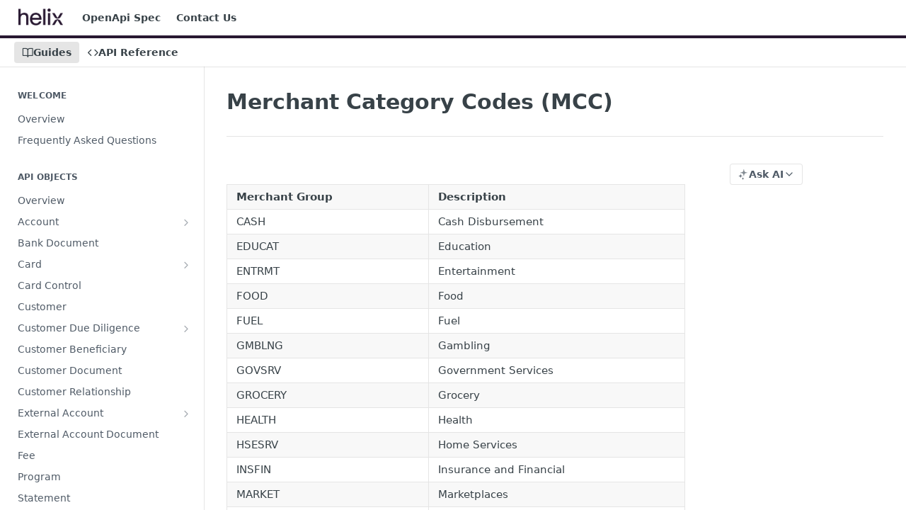

--- FILE ---
content_type: text/html; charset=utf-8
request_url: https://docs.helix.q2.com/docs/merchant-category-codes
body_size: 54833
content:
<!DOCTYPE html><html lang="en" style="" data-color-mode="light" class=" useReactApp  "><head><meta charset="utf-8"><meta name="readme-deploy" content="5.574.0"><meta name="readme-subdomain" content="q2corepro"><meta name="readme-repo" content="q2corepro-6e70c62ec7fe"><meta name="readme-version" content="3.0.0"><title>Merchant Category Codes (MCC)</title><meta name="description" content="
Merchant GroupDescriptionCASHCash DisbursementEDUCATEducationENTRMTEntertainmentFOODFoodFUELFuelGMBLNGGamblingGOVSRVGovernment ServicesGROCERYGroceryHEALTHHealthHSESRVHome ServicesINSFINInsurance and FinancialMARKETMarketplacesMEMDUEMemberships and DuesMISCMiscellaneousOFFICEOfficePRFSRVProfessiona…" data-rh="true"><meta property="og:title" content="Merchant Category Codes (MCC)" data-rh="true"><meta property="og:description" content="
Merchant GroupDescriptionCASHCash DisbursementEDUCATEducationENTRMTEntertainmentFOODFoodFUELFuelGMBLNGGamblingGOVSRVGovernment ServicesGROCERYGroceryHEALTHHealthHSESRVHome ServicesINSFINInsurance and FinancialMARKETMarketplacesMEMDUEMemberships and DuesMISCMiscellaneousOFFICEOfficePRFSRVProfessiona…" data-rh="true"><meta property="og:site_name" content="Q2Helix"><meta name="twitter:title" content="Merchant Category Codes (MCC)" data-rh="true"><meta name="twitter:description" content="
Merchant GroupDescriptionCASHCash DisbursementEDUCATEducationENTRMTEntertainmentFOODFoodFUELFuelGMBLNGGamblingGOVSRVGovernment ServicesGROCERYGroceryHEALTHHealthHSESRVHome ServicesINSFINInsurance and FinancialMARKETMarketplacesMEMDUEMemberships and DuesMISCMiscellaneousOFFICEOfficePRFSRVProfessiona…" data-rh="true"><meta name="twitter:card" content="summary_large_image"><meta name="viewport" content="width=device-width, initial-scale=1.0"><meta property="og:image" content="https://cdn.readme.io/og-image/create?type=docs&amp;title=Merchant%20Category%20Codes%20(MCC)&amp;projectTitle=Q2Helix&amp;description=%0AMerchant%20GroupDescriptionCASHCash%20DisbursementEDUCATEducationENTRMTEntertainmentFOODFoodFUELFuelGMBLNGGamblingGOVSRVGovernment%20ServicesGROCERYGroceryHEALTHHealthHSESRVHome%20ServicesINSFINInsurance%20and%20FinancialMARKETMarketplacesMEMDUEMemberships%20and%20DuesMISCMiscellaneousOFFICEOfficePRFSRVProfessiona%E2%80%A6&amp;logoUrl=https%3A%2F%2Ffiles.readme.io%2F0e681ef-small-Helix_logo_sized.png&amp;color=%23281831&amp;variant=light" data-rh="true"><meta name="twitter:image" content="https://cdn.readme.io/og-image/create?type=docs&amp;title=Merchant%20Category%20Codes%20(MCC)&amp;projectTitle=Q2Helix&amp;description=%0AMerchant%20GroupDescriptionCASHCash%20DisbursementEDUCATEducationENTRMTEntertainmentFOODFoodFUELFuelGMBLNGGamblingGOVSRVGovernment%20ServicesGROCERYGroceryHEALTHHealthHSESRVHome%20ServicesINSFINInsurance%20and%20FinancialMARKETMarketplacesMEMDUEMemberships%20and%20DuesMISCMiscellaneousOFFICEOfficePRFSRVProfessiona%E2%80%A6&amp;logoUrl=https%3A%2F%2Ffiles.readme.io%2F0e681ef-small-Helix_logo_sized.png&amp;color=%23281831&amp;variant=light" data-rh="true"><meta property="og:image:width" content="1200"><meta property="og:image:height" content="630"><link id="favicon" rel="shortcut icon" href="https://files.readme.io/1634297-small-MicrosoftTeams-image_4.png" type="image/png"><link rel="canonical" href="https://docs.helix.q2.com/docs/merchant-category-codes"><script src="https://cdn.readme.io/public/js/unauthorized-redirect.js?1768577999714"></script><script src="https://cdn.readme.io/public/js/cash-dom.min.js?1768577999714"></script><link data-chunk="Footer" rel="preload" as="style" href="https://cdn.readme.io/public/hub/web/Footer.7ca87f1efe735da787ba.css">
<link data-chunk="RMDX" rel="preload" as="style" href="https://cdn.readme.io/public/hub/web/RMDX.9331f322bb5b573f9d25.css">
<link data-chunk="RMDX" rel="preload" as="style" href="https://cdn.readme.io/public/hub/web/8788.4045910b170ecef2a9d6.css">
<link data-chunk="Doc" rel="preload" as="style" href="https://cdn.readme.io/public/hub/web/Doc.f67d660e3f715c725f76.css">
<link data-chunk="Doc" rel="preload" as="style" href="https://cdn.readme.io/public/hub/web/7852.08df44d1c3020a013f63.css">
<link data-chunk="SuperHubSearch" rel="preload" as="style" href="https://cdn.readme.io/public/hub/web/SuperHubSearch.6a1ff81afa1809036d22.css">
<link data-chunk="Header" rel="preload" as="style" href="https://cdn.readme.io/public/hub/web/Header.3f100d0818bd9a0d962e.css">
<link data-chunk="Containers-EndUserContainer" rel="preload" as="style" href="https://cdn.readme.io/public/hub/web/Containers-EndUserContainer.c474218e3da23db49451.css">
<link data-chunk="main" rel="preload" as="style" href="https://cdn.readme.io/public/hub/web/main.2f0b1fcb0624f09ee5e5.css">
<link data-chunk="main" rel="preload" as="style" href="https://cdn.readme.io/public/hub/web/ui-styles.59ec1c636bb8cee5a6ef.css">
<link data-chunk="main" rel="preload" as="script" href="https://cdn.readme.io/public/hub/web/main.c93d062026bd26342f47.js">
<link data-chunk="routes-SuperHub" rel="preload" as="script" href="https://cdn.readme.io/public/hub/web/routes-SuperHub.bcb9b19cff85a0447a37.js">
<link data-chunk="Containers-EndUserContainer" rel="preload" as="script" href="https://cdn.readme.io/public/hub/web/Containers-EndUserContainer.2d5ea78239ad5c63b1ce.js">
<link data-chunk="Header" rel="preload" as="script" href="https://cdn.readme.io/public/hub/web/Header.0d0ace64749467b13d58.js">
<link data-chunk="core-icons-chevron-up-down-svg" rel="preload" as="script" href="https://cdn.readme.io/public/hub/web/core-icons.0723410dcfd0b81e45dd.js">
<link data-chunk="SuperHubSearch" rel="preload" as="script" href="https://cdn.readme.io/public/hub/web/3766.649eaa2b700c2449e689.js">
<link data-chunk="SuperHubSearch" rel="preload" as="script" href="https://cdn.readme.io/public/hub/web/6123.a2ef3290db790599acca.js">
<link data-chunk="SuperHubSearch" rel="preload" as="script" href="https://cdn.readme.io/public/hub/web/6146.f99bcbc8d654cc36d7c8.js">
<link data-chunk="SuperHubSearch" rel="preload" as="script" href="https://cdn.readme.io/public/hub/web/8836.dbe2a8b6a6809625282d.js">
<link data-chunk="SuperHubSearch" rel="preload" as="script" href="https://cdn.readme.io/public/hub/web/SuperHubSearch.01a8dfcf20a7f0fd5a06.js">
<link data-chunk="Doc" rel="preload" as="script" href="https://cdn.readme.io/public/hub/web/3781.e78b96a01630dde138be.js">
<link data-chunk="Doc" rel="preload" as="script" href="https://cdn.readme.io/public/hub/web/6563.536d53a51a39205d3d9b.js">
<link data-chunk="Doc" rel="preload" as="script" href="https://cdn.readme.io/public/hub/web/6652.3900ee39f7cfe0a89511.js">
<link data-chunk="Doc" rel="preload" as="script" href="https://cdn.readme.io/public/hub/web/4915.4968d598cb90893f0796.js">
<link data-chunk="Doc" rel="preload" as="script" href="https://cdn.readme.io/public/hub/web/6349.d9da5fd0043c55243e87.js">
<link data-chunk="Doc" rel="preload" as="script" href="https://cdn.readme.io/public/hub/web/8075.0be98a9a012c59b7ace8.js">
<link data-chunk="Doc" rel="preload" as="script" href="https://cdn.readme.io/public/hub/web/7852.8a56ade23f35ceee8a47.js">
<link data-chunk="Doc" rel="preload" as="script" href="https://cdn.readme.io/public/hub/web/9711.6d6bb79d779138d9ffc5.js">
<link data-chunk="Doc" rel="preload" as="script" href="https://cdn.readme.io/public/hub/web/9819.1dae18aeff002cf5bfcf.js">
<link data-chunk="Doc" rel="preload" as="script" href="https://cdn.readme.io/public/hub/web/949.7221eb4940f7fc325cea.js">
<link data-chunk="Doc" rel="preload" as="script" href="https://cdn.readme.io/public/hub/web/Doc.bc8c7f7c9b3a4e5709c8.js">
<link data-chunk="ConnectMetadata" rel="preload" as="script" href="https://cdn.readme.io/public/hub/web/ConnectMetadata.d3beced9628aca1e6cb7.js">
<link data-chunk="RMDX" rel="preload" as="script" href="https://cdn.readme.io/public/hub/web/8424.7ca51ba764db137ea058.js">
<link data-chunk="RMDX" rel="preload" as="script" href="https://cdn.readme.io/public/hub/web/9947.08b2610863d170f1b6c7.js">
<link data-chunk="RMDX" rel="preload" as="script" href="https://cdn.readme.io/public/hub/web/5496.257552460969011bd54a.js">
<link data-chunk="RMDX" rel="preload" as="script" href="https://cdn.readme.io/public/hub/web/8788.a298145347768f6e8961.js">
<link data-chunk="RMDX" rel="preload" as="script" href="https://cdn.readme.io/public/hub/web/1165.43f3ae350454e5be0043.js">
<link data-chunk="RMDX" rel="preload" as="script" href="https://cdn.readme.io/public/hub/web/RMDX.bfc34a9da549bd5e1236.js">
<link data-chunk="Footer" rel="preload" as="script" href="https://cdn.readme.io/public/hub/web/Footer.9f1a3307d1d61765d9bb.js">
<link data-chunk="main" rel="stylesheet" href="https://cdn.readme.io/public/hub/web/ui-styles.59ec1c636bb8cee5a6ef.css">
<link data-chunk="main" rel="stylesheet" href="https://cdn.readme.io/public/hub/web/main.2f0b1fcb0624f09ee5e5.css">
<link data-chunk="Containers-EndUserContainer" rel="stylesheet" href="https://cdn.readme.io/public/hub/web/Containers-EndUserContainer.c474218e3da23db49451.css">
<link data-chunk="Header" rel="stylesheet" href="https://cdn.readme.io/public/hub/web/Header.3f100d0818bd9a0d962e.css">
<link data-chunk="SuperHubSearch" rel="stylesheet" href="https://cdn.readme.io/public/hub/web/SuperHubSearch.6a1ff81afa1809036d22.css">
<link data-chunk="Doc" rel="stylesheet" href="https://cdn.readme.io/public/hub/web/7852.08df44d1c3020a013f63.css">
<link data-chunk="Doc" rel="stylesheet" href="https://cdn.readme.io/public/hub/web/Doc.f67d660e3f715c725f76.css">
<link data-chunk="RMDX" rel="stylesheet" href="https://cdn.readme.io/public/hub/web/8788.4045910b170ecef2a9d6.css">
<link data-chunk="RMDX" rel="stylesheet" href="https://cdn.readme.io/public/hub/web/RMDX.9331f322bb5b573f9d25.css">
<link data-chunk="Footer" rel="stylesheet" href="https://cdn.readme.io/public/hub/web/Footer.7ca87f1efe735da787ba.css"><!-- CUSTOM CSS--><style title="rm-custom-css">:root{--project-color-primary:#281831;--project-color-inverse:#fff;--recipe-button-color:#725594;--recipe-button-color-hover:#403053;--recipe-button-color-active:#271d33;--recipe-button-color-focus:rgba(114, 85, 148, 0.25);--recipe-button-color-disabled:#dad1e4}[id=enterprise] .ReadMeUI[is=AlgoliaSearch]{--project-color-primary:#281831;--project-color-inverse:#fff}a{color:var(--color-link-primary,#725594)}a:hover{color:var(--color-link-primary-darken-5,#403053)}a.text-muted:hover{color:var(--color-link-primary,#725594)}.btn.btn-primary{background-color:#725594}.btn.btn-primary:hover{background-color:#403053}.theme-line #hub-landing-top h2{color:#725594}#hub-landing-top .btn:hover{color:#725594}.theme-line #hub-landing-top .btn:hover{color:#fff}.theme-solid header#hub-header #header-top{background-color:#281831}.theme-solid.header-gradient header#hub-header #header-top{background:linear-gradient(to bottom,#281831,#000)}.theme-solid.header-custom header#hub-header #header-top{background-image:url(undefined)}.theme-line header#hub-header #header-top{border-bottom-color:#281831}.theme-line header#hub-header #header-top .btn{background-color:#281831}header#hub-header #header-top #header-logo{width:106px;height:40px;margin-top:0;background-image:url(https://files.readme.io/0e681ef-small-Helix_logo_sized.png)}#hub-subheader-parent #hub-subheader .hub-subheader-breadcrumbs .dropdown-menu a:hover{background-color:#281831}#subheader-links a.active{color:#281831!important;box-shadow:inset 0 -2px 0 #281831}#subheader-links a:hover{color:#281831!important;box-shadow:inset 0 -2px 0 #281831;opacity:.7}.discussion .submit-vote.submit-vote-parent.voted a.submit-vote-button{background-color:#725594}section#hub-discuss .discussion a .discuss-body h4{color:#725594}section#hub-discuss .discussion a:hover .discuss-body h4{color:#403053}#hub-subheader-parent #hub-subheader.sticky-header.sticky{border-bottom-color:#725594}#hub-subheader-parent #hub-subheader.sticky-header.sticky .search-box{border-bottom-color:#725594}#hub-search-results h3 em{color:#725594}.main_background,.tag-item{background:#725594!important}.main_background:hover{background:#403053!important}.main_color{color:#281831!important}.border_bottom_main_color{border-bottom:2px solid #281831}.main_color_hover:hover{color:#281831!important}section#hub-discuss h1{color:#725594}#hub-reference .hub-api .api-definition .api-try-it-out.active{border-color:#725594;background-color:#725594}#hub-reference .hub-api .api-definition .api-try-it-out.active:hover{background-color:#403053;border-color:#403053}#hub-reference .hub-api .api-definition .api-try-it-out:hover{border-color:#725594;color:#725594}#hub-reference .hub-reference .logs .logs-empty .logs-login-button,#hub-reference .hub-reference .logs .logs-login .logs-login-button{background-color:var(--project-color-primary,#725594);border-color:var(--project-color-primary,#725594)}#hub-reference .hub-reference .logs .logs-empty .logs-login-button:hover,#hub-reference .hub-reference .logs .logs-login .logs-login-button:hover{background-color:#403053;border-color:#403053}#hub-reference .hub-reference .logs .logs-empty>svg>path,#hub-reference .hub-reference .logs .logs-login>svg>path{fill:#725594;fill:var(--project-color-primary,#725594)}#hub-reference .hub-reference .logs:last-child .logs-empty,#hub-reference .hub-reference .logs:last-child .logs-login{margin-bottom:35px}#hub-reference .hub-reference .hub-reference-section .hub-reference-left header .hub-reference-edit:hover{color:#725594}.main-color-accent{border-bottom:3px solid #281831;padding-bottom:8px}/*! BEGIN HUB_CUSTOM_STYLES */.theme-line header#hub-header #header-top{background-color:#fff;border-bottom-color:#281831;border-bottom-width:2px}.markdown-body a{color:#281831;text-decoration:none!important;border-bottom:#ff4163 .125em solid}#subheader-links a.active{color:#281831!important}nav#hub-sidebar ul a.active,nav#hub-sidebar ul>li.subnav-expanded>a{color:#281831!important;background-color:#d4d1d6!important}nav#hub-sidebar ul a:hover{color:#281831!important;background-color:#e9e7ea!important}header#hub-header #header-top #header-nav-left li a{color:#000}#hub-reference .hub-api .hub-reference-response-definitions table{display:none}.cm-s-neo{color:#363636}.markdown-body code{background-color:#ebebeb!important}#updated-at{display:none}footer{background-color:#fff;height:50px}#hub-sidebar-parent{border-right:solid #eee;border-width:thin}.markdown-body .rdmd-table{overflow:auto}div.Param-description1hAF_4T81MF0 div.field-description div p code{display:inline}div.Param-description1hAF_4T81MF0 div.field-description div p code:after{content:"\a";white-space:pre}</style><meta name="google-site-verification" content="SXE78mBx90fgBCGh0dbDf4J1Ef7iYivLTjByrh68-Bo" />
<meta name="placeholder-tag-17" value="ER" />
<meta http-equiv="Content-Security-Policy" content="default-src 'self' 'unsafe-inline' https://apis.google.com *.helix.q2.com *.readme.io *.github.com https://*.readme.io *.sentry.io 'unsafe-eval'; img-src 'self' files.readme.io data:; script-src 'self' https://apis.google.com *.helix.q2.com *.readme.io *.github.com https://*.readme.io *.algolia.net *.sentry.io 'unsafe-eval'  'unsafe-inline'; connect-src 'self' https://apis.google.com *.helix.q2.com *.readme.io *.github.com *.algolia.net https://*.readme.io *.sentry.io 'unsafe-eval' data: ;"><meta name="loadedProject" content="q2corepro"><script>var storedColorMode = `light` === 'system' ? window.localStorage.getItem('color-scheme') : `light`
document.querySelector('[data-color-mode]').setAttribute('data-color-mode', storedColorMode)</script><script id="config" type="application/json" data-json="{&quot;algoliaIndex&quot;:&quot;readme_search_v2&quot;,&quot;amplitude&quot;:{&quot;apiKey&quot;:&quot;dc8065a65ef83d6ad23e37aaf014fc84&quot;,&quot;enabled&quot;:true},&quot;asset_url&quot;:&quot;https://cdn.readme.io&quot;,&quot;domain&quot;:&quot;readme.io&quot;,&quot;domainFull&quot;:&quot;https://dash.readme.com&quot;,&quot;encryptedLocalStorageKey&quot;:&quot;ekfls-2025-03-27&quot;,&quot;fullstory&quot;:{&quot;enabled&quot;:true,&quot;orgId&quot;:&quot;FSV9A&quot;},&quot;git&quot;:{&quot;sync&quot;:{&quot;bitbucket&quot;:{&quot;installationLink&quot;:&quot;https://developer.atlassian.com/console/install/310151e6-ca1a-4a44-9af6-1b523fea0561?signature=AYABeMn9vqFkrg%2F1DrJAQxSyVf4AAAADAAdhd3Mta21zAEthcm46YXdzOmttczp1cy13ZXN0LTI6NzA5NTg3ODM1MjQzOmtleS83MDVlZDY3MC1mNTdjLTQxYjUtOWY5Yi1lM2YyZGNjMTQ2ZTcAuAECAQB4IOp8r3eKNYw8z2v%2FEq3%2FfvrZguoGsXpNSaDveR%2FF%2Fo0BHUxIjSWx71zNK2RycuMYSgAAAH4wfAYJKoZIhvcNAQcGoG8wbQIBADBoBgkqhkiG9w0BBwEwHgYJYIZIAWUDBAEuMBEEDOJgARbqndU9YM%2FRdQIBEIA7unpCah%2BIu53NA72LkkCDhNHOv%2BgRD7agXAO3jXqw0%2FAcBOB0%2F5LmpzB5f6B1HpkmsAN2i2SbsFL30nkAB2F3cy1rbXMAS2Fybjphd3M6a21zOmV1LXdlc3QtMTo3MDk1ODc4MzUyNDM6a2V5LzQ2MzBjZTZiLTAwYzMtNGRlMi04NzdiLTYyN2UyMDYwZTVjYwC4AQICAHijmwVTMt6Oj3F%2B0%2B0cVrojrS8yZ9ktpdfDxqPMSIkvHAGT%[base64]%2BMHwGCSqGSIb3DQEHBqBvMG0CAQAwaAYJKoZIhvcNAQcBMB4GCWCGSAFlAwQBLjARBAzzWhThsIgJwrr%2FY2ECARCAOxoaW9pob21lweyAfrIm6Fw7gd8D%2B%2F8LHk4rl3jjULDM35%2FVPuqBrqKunYZSVCCGNGB3RqpQJr%2FasASiAgAAAAAMAAAQAAAAAAAAAAAAAAAAAEokowLKsF1tMABEq%2BKNyJP%2F%2F%2F%2F%2FAAAAAQAAAAAAAAAAAAAAAQAAADJLzRcp6MkqKR43PUjOiRxxbxXYhLc6vFXEutK3%2BQ71yuPq4dC8pAHruOVQpvVcUSe8dptV8c7wR8BTJjv%2F%2FNe8r0g%3D&amp;product=bitbucket&quot;}}},&quot;metrics&quot;:{&quot;billingCronEnabled&quot;:&quot;true&quot;,&quot;dashUrl&quot;:&quot;https://m.readme.io&quot;,&quot;defaultUrl&quot;:&quot;https://m.readme.io&quot;,&quot;exportMaxRetries&quot;:12,&quot;wsUrl&quot;:&quot;wss://m.readme.io&quot;},&quot;micro&quot;:{&quot;baseUrl&quot;:&quot;https://micro-beta.readme.com&quot;},&quot;proxyUrl&quot;:&quot;https://try.readme.io&quot;,&quot;readmeRecaptchaSiteKey&quot;:&quot;6LesVBYpAAAAAESOCHOyo2kF9SZXPVb54Nwf3i2x&quot;,&quot;releaseVersion&quot;:&quot;5.574.0&quot;,&quot;reservedWords&quot;:{&quot;tools&quot;:[&quot;execute-request&quot;,&quot;get-code-snippet&quot;,&quot;get-endpoint&quot;,&quot;get-request-body&quot;,&quot;get-response-schema&quot;,&quot;get-server-variables&quot;,&quot;list-endpoints&quot;,&quot;list-security-schemes&quot;,&quot;list-specs&quot;,&quot;search-specs&quot;,&quot;search&quot;,&quot;fetch&quot;]},&quot;sentry&quot;:{&quot;dsn&quot;:&quot;https://3bbe57a973254129bcb93e47dc0cc46f@o343074.ingest.sentry.io/2052166&quot;,&quot;enabled&quot;:true},&quot;shMigration&quot;:{&quot;promoVideo&quot;:&quot;&quot;,&quot;forceWaitlist&quot;:false,&quot;migrationPreview&quot;:false},&quot;sslBaseDomain&quot;:&quot;readmessl.com&quot;,&quot;sslGenerationService&quot;:&quot;ssl.readmessl.com&quot;,&quot;stripePk&quot;:&quot;pk_live_5103PML2qXbDukVh7GDAkQoR4NSuLqy8idd5xtdm9407XdPR6o3bo663C1ruEGhXJjpnb2YCpj8EU1UvQYanuCjtr00t1DRCf2a&quot;,&quot;superHub&quot;:{&quot;newProjectsEnabled&quot;:true},&quot;wootric&quot;:{&quot;accountToken&quot;:&quot;NPS-122b75a4&quot;,&quot;enabled&quot;:true}}"></script></head><body class="body-none theme-line header-solid header-bg-size-auto header-bg-pos-tl header-overlay-triangles reference-layout-column lumosity-dark "><div id="ssr-top"></div><div id="ssr-main"><div class="App ThemeContext ThemeContext_dark ThemeContext_classic ThemeContext_line" style="--color-primary:#281831;--color-primary-inverse:#fff;--color-primary-alt:#000000;--color-primary-darken-10:#0c070f;--color-primary-darken-20:#000000;--color-primary-alpha-25:rgba(40, 24, 49, 0.25);--color-link-primary:#725594;--color-link-primary-darken-5:#664c84;--color-link-primary-darken-10:#594274;--color-link-primary-darken-20:#403053;--color-link-primary-alpha-50:rgba(114, 85, 148, 0.5);--color-link-primary-alpha-25:rgba(114, 85, 148, 0.25);--color-link-background:rgba(114, 85, 148, 0.09);--color-link-text:#fff;--color-login-link:#018ef5;--color-login-link-text:#fff;--color-login-link-darken-10:#0171c2;--color-login-link-primary-alpha-50:rgba(1, 142, 245, 0.5)"><div class="SuperHub2RNxzk6HzHiJ"><div class="ContentWithOwlbotx4PaFDoA1KMz"><div class="ContentWithOwlbot-content2X1XexaN8Lf2"><header class="Header3zzata9F_ZPQ rm-Header_classic Header_collapsible3n0YXfOvb_Al rm-Header Header-links-buttons"><div class="rm-Header-top Header-topuTMpygDG4e1V Header-top_classic3g7Q6zoBy8zh"><div class="rm-Container rm-Container_flex"><div style="outline:none" tabindex="-1"><a href="#content" target="_self" class="Button Button_md rm-JumpTo Header-jumpTo3IWKQXmhSI5D Button_primary">Jump to Content</a></div><div class="rm-Header-left Header-leftADQdGVqx1wqU"><a class="rm-Logo Header-logo1Xy41PtkzbdG" href="/docs" target="_self"><img alt="Q2Helix" class="rm-Logo-img Header-logo-img3YvV4lcGKkeb" src="https://files.readme.io/0e681ef-small-Helix_logo_sized.png"/></a><a class="Button Button_md rm-Header-link rm-Header-top-link Button_slate_text Header-link2tXYTgXq85zW" href="https://github.com/helixbyQ2/HelixOpenApi3.0Spec" target="_self" to="https://github.com/helixbyQ2/HelixOpenApi3.0Spec">OpenApi Spec</a><a class="Button Button_md rm-Header-link rm-Header-top-link Button_slate_text Header-link2tXYTgXq85zW" href="https://helix.q2.com/contact" target="_self" to="https://helix.q2.com/contact">Contact Us</a></div><div class="rm-Header-left Header-leftADQdGVqx1wqU Header-left_mobile1RG-X93lx6PF"><div><button aria-label="Toggle navigation menu" class="icon-menu menu3d6DYNDa3tk5" type="button"></button><div class=""><div class="Flyout95xhYIIoTKtc undefined rm-Flyout" data-testid="flyout"><div class="MobileFlyout1hHJpUd-nYkd"><a aria-current="page" class="rm-MobileFlyout-item NavItem-item1gDDTqaXGhm1 NavItem-item_mobile1qG3gd-Mkck-  active" href="/docs" target="_self"><i class="icon-guides NavItem-badge1qOxpfTiALoz rm-Header-bottom-link-icon"></i><span class="NavItem-textSlZuuL489uiw">Guides</span></a><a class="rm-MobileFlyout-item NavItem-item1gDDTqaXGhm1 NavItem-item_mobile1qG3gd-Mkck- " href="/reference" target="_self"><i class="icon-references NavItem-badge1qOxpfTiALoz rm-Header-bottom-link-icon"></i><span class="NavItem-textSlZuuL489uiw">API Reference</span></a><hr class="MobileFlyout-divider10xf7R2X1MeW"/><a class="rm-MobileFlyout-item NavItem-item1gDDTqaXGhm1 NavItem-item_mobile1qG3gd-Mkck- NavItem_dropdown-muted1xJVuczwGc74" href="https://github.com/helixbyQ2/HelixOpenApi3.0Spec" rel="noopener" target="_blank" to="https://github.com/helixbyQ2/HelixOpenApi3.0Spec">OpenApi Spec</a><a class="rm-MobileFlyout-item NavItem-item1gDDTqaXGhm1 NavItem-item_mobile1qG3gd-Mkck- NavItem_dropdown-muted1xJVuczwGc74" href="https://helix.q2.com/contact" rel="noopener" target="_blank" to="https://helix.q2.com/contact">Contact Us</a><a class="MobileFlyout-logo3Lq1eTlk1K76 Header-logo1Xy41PtkzbdG rm-Logo" href="/docs" target="_self"><img alt="Q2Helix" class="Header-logo-img3YvV4lcGKkeb rm-Logo-img" src="https://files.readme.io/0e681ef-small-Helix_logo_sized.png"/></a></div></div></div></div><div class="Header-left-nav2xWPWMNHOGf_"><i aria-hidden="true" class="icon-guides Header-left-nav-icon10glJKFwewOv"></i>Guides</div></div><div class="rm-Header-right Header-right21PC2XTT6aMg"><span class="Header-right_desktop14ja01RUQ7HE"></span><div class="Header-searchtb6Foi0-D9Vx"><button aria-label="Search ⌘k" class="rm-SearchToggle" data-symbol="⌘"><div class="rm-SearchToggle-icon icon-search1"></div></button></div></div></div></div><div class="Header-bottom2eLKOFXMEmh5 Header-bottom_classic rm-Header-bottom"><div class="rm-Container rm-Container_flex"><nav aria-label="Primary navigation" class="Header-leftADQdGVqx1wqU Header-subnavnVH8URdkgvEl" role="navigation"><a aria-current="page" class="Button Button_md rm-Header-link rm-Header-bottom-link Button_slate_text Header-bottom-link_mobile  active" href="/docs" target="_self"><i class="icon-guides rm-Header-bottom-link-icon"></i><span>Guides</span></a><a class="Button Button_md rm-Header-link rm-Header-bottom-link Button_slate_text Header-bottom-link_mobile " href="/reference" target="_self"><i class="icon-references rm-Header-bottom-link-icon"></i><span>API Reference</span></a><div class="Header-subnav-tabyNLkcOA6xAra" style="transform:translateX(0px);width:0"></div></nav><button align="center" justify="between" style="--flex-gap:var(--xs)" class="Button Button_sm Flex Flex_row MobileSubnav1DsTfasXloM2 Button_contrast Button_contrast_outline" type="button"><span class="Button-label">Merchant Category Codes (MCC)</span><span class="IconWrapper Icon-wrapper2z2wVIeGsiUy"><svg fill="none" viewBox="0 0 24 24" class="Icon Icon3_D2ysxFZ_ll Icon-svg2Lm7f6G9Ly5a" data-name="chevron-up-down" role="img" style="--icon-color:inherit;--icon-size:inherit;--icon-stroke-width:2px"><path stroke="currentColor" stroke-linecap="round" stroke-linejoin="round" d="m6 16 6 6 6-6M18 8l-6-6-6 6" class="icon-stroke-width"></path></svg></span></button></div></div><div class="hub-search-results--reactApp " id="hub-search-results"><div class="hub-container"><div class="modal-backdrop show-modal rm-SearchModal" role="button" tabindex="0"><div aria-label="Search Dialog" class="SuperHubSearchI_obvfvvQi4g" id="AppSearch" role="tabpanel" tabindex="0"><div data-focus-guard="true" tabindex="-1" style="width:1px;height:0px;padding:0;overflow:hidden;position:fixed;top:1px;left:1px"></div><div data-focus-lock-disabled="disabled" class="SuperHubSearch-container2BhYey2XE-Ij"><div class="SuperHubSearch-col1km8vLFgOaYj"><div class="SearchBoxnZBxftziZGcz"><input aria-label="Search" autoCapitalize="off" autoComplete="off" autoCorrect="off" spellcheck="false" tabindex="0" aria-required="false" class="Input Input_md SearchBox-inputR4jffU8l10iF" type="search" value=""/></div><div class="SearchTabs3rNhUK3HjrRJ"><div class="Tabs Tabs-list" role="tablist"><div aria-label="All" aria-selected="true" class="SearchTabs-tab1TrpmhQv840T Tabs-listItem Tabs-listItem_active" role="tab" tabindex="1"><span class="SearchTabs-tab1TrpmhQv840T"><span class="IconWrapper Icon-wrapper2z2wVIeGsiUy"><svg fill="none" viewBox="0 0 24 24" class="Icon Icon3_D2ysxFZ_ll Icon-svg2Lm7f6G9Ly5a icon" data-name="search" role="img" style="--icon-color:inherit;--icon-size:inherit;--icon-stroke-width:2px"><path stroke="currentColor" stroke-linecap="round" stroke-linejoin="round" d="M11 19a8 8 0 1 0 0-16 8 8 0 0 0 0 16ZM21 21l-4.35-4.35" class="icon-stroke-width"></path></svg></span>All</span></div><div aria-label="Pages" aria-selected="false" class="SearchTabs-tab1TrpmhQv840T Tabs-listItem" role="tab" tabindex="1"><span class="SearchTabs-tab1TrpmhQv840T"><span class="IconWrapper Icon-wrapper2z2wVIeGsiUy"><svg fill="none" viewBox="0 0 24 24" class="Icon Icon3_D2ysxFZ_ll Icon-svg2Lm7f6G9Ly5a icon" data-name="custom-pages" role="img" style="--icon-color:inherit;--icon-size:inherit;--icon-stroke-width:2px"><path stroke="currentColor" stroke-linecap="round" stroke-linejoin="round" d="M13 2H6a2 2 0 0 0-2 2v16a2 2 0 0 0 2 2h12a2 2 0 0 0 2-2V9l-7-7Z" class="icon-stroke-width"></path><path stroke="currentColor" stroke-linecap="round" stroke-linejoin="round" d="M13 2v7h7M12 11.333V12M12 18v.667M9.407 12.407l.473.473M14.12 17.12l.473.473M8.333 15H9M15 15h.667M9.407 17.593l.473-.473M14.12 12.88l.473-.473" class="icon-stroke-width"></path></svg></span>Pages</span></div></div></div><div class="rm-SearchModal-empty SearchResults35_kFOb1zvxX SearchResults_emptyiWzyXErtNcQJ"><span class="IconWrapper Icon-wrapper2z2wVIeGsiUy"><svg fill="none" viewBox="0 0 24 24" class="Icon Icon3_D2ysxFZ_ll Icon-svg2Lm7f6G9Ly5a rm-SearchModal-empty-icon icon icon-search" data-name="search" role="img" style="--icon-color:inherit;--icon-size:var(--icon-md);--icon-stroke-width:2px"><path stroke="currentColor" stroke-linecap="round" stroke-linejoin="round" d="M11 19a8 8 0 1 0 0-16 8 8 0 0 0 0 16ZM21 21l-4.35-4.35" class="icon-stroke-width"></path></svg></span><h6 class="Title Title6 rm-SearchModal-empty-text">Start typing to search…</h6></div></div></div><div data-focus-guard="true" tabindex="-1" style="width:1px;height:0px;padding:0;overflow:hidden;position:fixed;top:1px;left:1px"></div></div></div></div></div></header><main class="SuperHubDoc3Z-1XSVTg-Q1 rm-Guides" id="content"><div class="SuperHubDoc-container2RY1FPE4Ewze rm-Container rm-Container_flex"><nav aria-label="Secondary navigation" class="rm-Sidebar hub-sidebar reference-redesign Nav3C5f8FcjkaHj rm-Sidebar_guides" id="hub-sidebar" role="navigation"><div class="Sidebar1t2G1ZJq-vU1 rm-Sidebar hub-sidebar-content"><section class="Sidebar-listWrapper6Q9_yUrG906C rm-Sidebar-section"><h2 class="Sidebar-headingTRQyOa2pk0gh rm-Sidebar-heading">Welcome</h2><ul class="Sidebar-list_sidebarLayout3RaX72iQNOEI Sidebar-list3cZWQLaBf9k8 rm-Sidebar-list"><li class="Sidebar-item23D-2Kd61_k3"><a class="Sidebar-link2Dsha-r-GKh2 childless text-wrap rm-Sidebar-link" target="_self" href="/docs/overview-1"><span class="Sidebar-link-textLuTE1ySm4Kqn"><span class="Sidebar-link-text_label1gCT_uPnx7Gu">Overview</span></span></a></li><li class="Sidebar-item23D-2Kd61_k3"><a class="Sidebar-link2Dsha-r-GKh2 childless text-wrap rm-Sidebar-link" target="_self" href="/docs/frequently-asked-questions"><span class="Sidebar-link-textLuTE1ySm4Kqn"><span class="Sidebar-link-text_label1gCT_uPnx7Gu">Frequently Asked Questions</span></span></a></li></ul></section><section class="Sidebar-listWrapper6Q9_yUrG906C rm-Sidebar-section"><h2 class="Sidebar-headingTRQyOa2pk0gh rm-Sidebar-heading">API Objects</h2><ul class="Sidebar-list_sidebarLayout3RaX72iQNOEI Sidebar-list3cZWQLaBf9k8 rm-Sidebar-list"><li class="Sidebar-item23D-2Kd61_k3"><a class="Sidebar-link2Dsha-r-GKh2 childless text-wrap rm-Sidebar-link" target="_self" href="/docs/objects-overview"><span class="Sidebar-link-textLuTE1ySm4Kqn"><span class="Sidebar-link-text_label1gCT_uPnx7Gu">Overview</span></span></a></li><li class="Sidebar-item23D-2Kd61_k3"><a class="Sidebar-link2Dsha-r-GKh2 Sidebar-link_parent text-wrap rm-Sidebar-link" target="_self" href="/docs/account"><span class="Sidebar-link-textLuTE1ySm4Kqn"><span class="Sidebar-link-text_label1gCT_uPnx7Gu">Account</span></span><button aria-expanded="false" aria-label="Show subpages for Account" class="Sidebar-link-buttonWrapper3hnFHNku8_BJ" type="button"><i aria-hidden="true" class="Sidebar-link-iconnjiqEiZlPn0W Sidebar-link-expandIcon2yVH6SarI6NW icon-chevron-rightward"></i></button></a><ul class="subpages Sidebar-list3cZWQLaBf9k8 rm-Sidebar-list"><li class="Sidebar-item23D-2Kd61_k3"><a class="Sidebar-link2Dsha-r-GKh2 childless subpage text-wrap rm-Sidebar-link" target="_self" href="/docs/goals-and-subaccounts"><span class="Sidebar-link-textLuTE1ySm4Kqn"><span class="Sidebar-link-text_label1gCT_uPnx7Gu">Goals and SubAccounts</span></span></a></li><li class="Sidebar-item23D-2Kd61_k3"><a class="Sidebar-link2Dsha-r-GKh2 childless subpage text-wrap rm-Sidebar-link" target="_self" href="/docs/account-limit"><span class="Sidebar-link-textLuTE1ySm4Kqn"><span class="Sidebar-link-text_label1gCT_uPnx7Gu">Account Limit</span></span></a></li><li class="Sidebar-item23D-2Kd61_k3"><a class="Sidebar-link2Dsha-r-GKh2 childless subpage text-wrap rm-Sidebar-link" target="_self" href="/docs/stop-pay"><span class="Sidebar-link-textLuTE1ySm4Kqn"><span class="Sidebar-link-text_label1gCT_uPnx7Gu">Stop Pay</span></span></a></li></ul></li><li class="Sidebar-item23D-2Kd61_k3"><a class="Sidebar-link2Dsha-r-GKh2 childless text-wrap rm-Sidebar-link" target="_self" href="/docs/bank-document"><span class="Sidebar-link-textLuTE1ySm4Kqn"><span class="Sidebar-link-text_label1gCT_uPnx7Gu">Bank Document</span></span></a></li><li class="Sidebar-item23D-2Kd61_k3"><a class="Sidebar-link2Dsha-r-GKh2 Sidebar-link_parent text-wrap rm-Sidebar-link" target="_self" href="/docs/card"><span class="Sidebar-link-textLuTE1ySm4Kqn"><span class="Sidebar-link-text_label1gCT_uPnx7Gu">Card</span></span><button aria-expanded="false" aria-label="Show subpages for Card" class="Sidebar-link-buttonWrapper3hnFHNku8_BJ" type="button"><i aria-hidden="true" class="Sidebar-link-iconnjiqEiZlPn0W Sidebar-link-expandIcon2yVH6SarI6NW icon-chevron-rightward"></i></button></a><ul class="subpages Sidebar-list3cZWQLaBf9k8 rm-Sidebar-list"><li class="Sidebar-item23D-2Kd61_k3"><a class="Sidebar-link2Dsha-r-GKh2 childless subpage text-wrap rm-Sidebar-link" target="_self" href="/docs/card-limits"><span class="Sidebar-link-textLuTE1ySm4Kqn"><span class="Sidebar-link-text_label1gCT_uPnx7Gu">Card Limits</span></span></a></li></ul></li><li class="Sidebar-item23D-2Kd61_k3"><a class="Sidebar-link2Dsha-r-GKh2 childless text-wrap rm-Sidebar-link" target="_self" href="/docs/card-controls"><span class="Sidebar-link-textLuTE1ySm4Kqn"><span class="Sidebar-link-text_label1gCT_uPnx7Gu">Card Control</span></span></a></li><li class="Sidebar-item23D-2Kd61_k3"><a class="Sidebar-link2Dsha-r-GKh2 childless text-wrap rm-Sidebar-link" target="_self" href="/docs/customer"><span class="Sidebar-link-textLuTE1ySm4Kqn"><span class="Sidebar-link-text_label1gCT_uPnx7Gu">Customer</span></span></a></li><li class="Sidebar-item23D-2Kd61_k3"><a class="Sidebar-link2Dsha-r-GKh2 Sidebar-link_parent text-wrap rm-Sidebar-link" target="_self" href="/docs/customer-due-diligence"><span class="Sidebar-link-textLuTE1ySm4Kqn"><span class="Sidebar-link-text_label1gCT_uPnx7Gu">Customer Due Diligence</span></span><button aria-expanded="false" aria-label="Show subpages for Customer Due Diligence" class="Sidebar-link-buttonWrapper3hnFHNku8_BJ" type="button"><i aria-hidden="true" class="Sidebar-link-iconnjiqEiZlPn0W Sidebar-link-expandIcon2yVH6SarI6NW icon-chevron-rightward"></i></button></a><ul class="subpages Sidebar-list3cZWQLaBf9k8 rm-Sidebar-list"><li class="Sidebar-item23D-2Kd61_k3"><a class="Sidebar-link2Dsha-r-GKh2 childless subpage text-wrap rm-Sidebar-link" target="_self" href="/docs/due-diligence-category"><span class="Sidebar-link-textLuTE1ySm4Kqn"><span class="Sidebar-link-text_label1gCT_uPnx7Gu">Due Diligence Category</span></span></a></li><li class="Sidebar-item23D-2Kd61_k3"><a class="Sidebar-link2Dsha-r-GKh2 childless subpage text-wrap rm-Sidebar-link" target="_self" href="/docs/due-diligence-question"><span class="Sidebar-link-textLuTE1ySm4Kqn"><span class="Sidebar-link-text_label1gCT_uPnx7Gu">Due Diligence Question</span></span></a></li><li class="Sidebar-item23D-2Kd61_k3"><a class="Sidebar-link2Dsha-r-GKh2 childless subpage text-wrap rm-Sidebar-link" target="_self" href="/docs/due-diligence-choice"><span class="Sidebar-link-textLuTE1ySm4Kqn"><span class="Sidebar-link-text_label1gCT_uPnx7Gu">Due Diligence Choice</span></span></a></li><li class="Sidebar-item23D-2Kd61_k3"><a class="Sidebar-link2Dsha-r-GKh2 childless subpage text-wrap rm-Sidebar-link" target="_self" href="/docs/due-diligence-answer"><span class="Sidebar-link-textLuTE1ySm4Kqn"><span class="Sidebar-link-text_label1gCT_uPnx7Gu">Due Diligence Answer</span></span></a></li><li class="Sidebar-item23D-2Kd61_k3"><a class="Sidebar-link2Dsha-r-GKh2 childless subpage text-wrap rm-Sidebar-link" target="_self" href="/docs/due-diligence-selected-choice"><span class="Sidebar-link-textLuTE1ySm4Kqn"><span class="Sidebar-link-text_label1gCT_uPnx7Gu">Due Diligence Selected Choice</span></span></a></li></ul></li><li class="Sidebar-item23D-2Kd61_k3"><a class="Sidebar-link2Dsha-r-GKh2 childless text-wrap rm-Sidebar-link" target="_self" href="/docs/customer-beneficiary"><span class="Sidebar-link-textLuTE1ySm4Kqn"><span class="Sidebar-link-text_label1gCT_uPnx7Gu">Customer Beneficiary</span></span></a></li><li class="Sidebar-item23D-2Kd61_k3"><a class="Sidebar-link2Dsha-r-GKh2 childless text-wrap rm-Sidebar-link" target="_self" href="/docs/customer-document"><span class="Sidebar-link-textLuTE1ySm4Kqn"><span class="Sidebar-link-text_label1gCT_uPnx7Gu">Customer Document</span></span></a></li><li class="Sidebar-item23D-2Kd61_k3"><a class="Sidebar-link2Dsha-r-GKh2 childless text-wrap rm-Sidebar-link" target="_self" href="/docs/customer-relationship"><span class="Sidebar-link-textLuTE1ySm4Kqn"><span class="Sidebar-link-text_label1gCT_uPnx7Gu">Customer Relationship</span></span></a></li><li class="Sidebar-item23D-2Kd61_k3"><a class="Sidebar-link2Dsha-r-GKh2 Sidebar-link_parent text-wrap rm-Sidebar-link" target="_self" href="/docs/external-account"><span class="Sidebar-link-textLuTE1ySm4Kqn"><span class="Sidebar-link-text_label1gCT_uPnx7Gu">External Account</span></span><button aria-expanded="false" aria-label="Show subpages for External Account" class="Sidebar-link-buttonWrapper3hnFHNku8_BJ" type="button"><i aria-hidden="true" class="Sidebar-link-iconnjiqEiZlPn0W Sidebar-link-expandIcon2yVH6SarI6NW icon-chevron-rightward"></i></button></a><ul class="subpages Sidebar-list3cZWQLaBf9k8 rm-Sidebar-list"><li class="Sidebar-item23D-2Kd61_k3"><a class="Sidebar-link2Dsha-r-GKh2 childless subpage text-wrap rm-Sidebar-link" target="_self" href="/docs/verifying-external-accounts"><span class="Sidebar-link-textLuTE1ySm4Kqn"><span class="Sidebar-link-text_label1gCT_uPnx7Gu">Verifying External Accounts</span></span></a></li></ul></li><li class="Sidebar-item23D-2Kd61_k3"><a class="Sidebar-link2Dsha-r-GKh2 childless text-wrap rm-Sidebar-link" target="_self" href="/docs/external-account-document"><span class="Sidebar-link-textLuTE1ySm4Kqn"><span class="Sidebar-link-text_label1gCT_uPnx7Gu">External Account Document</span></span></a></li><li class="Sidebar-item23D-2Kd61_k3"><a class="Sidebar-link2Dsha-r-GKh2 childless text-wrap rm-Sidebar-link" target="_self" href="/docs/fee"><span class="Sidebar-link-textLuTE1ySm4Kqn"><span class="Sidebar-link-text_label1gCT_uPnx7Gu">Fee</span></span></a></li><li class="Sidebar-item23D-2Kd61_k3"><a class="Sidebar-link2Dsha-r-GKh2 childless text-wrap rm-Sidebar-link" target="_self" href="/docs/program"><span class="Sidebar-link-textLuTE1ySm4Kqn"><span class="Sidebar-link-text_label1gCT_uPnx7Gu">Program</span></span></a></li><li class="Sidebar-item23D-2Kd61_k3"><a class="Sidebar-link2Dsha-r-GKh2 childless text-wrap rm-Sidebar-link" target="_self" href="/docs/statement"><span class="Sidebar-link-textLuTE1ySm4Kqn"><span class="Sidebar-link-text_label1gCT_uPnx7Gu">Statement</span></span></a></li><li class="Sidebar-item23D-2Kd61_k3"><a class="Sidebar-link2Dsha-r-GKh2 Sidebar-link_parent text-wrap rm-Sidebar-link" target="_self" href="/docs/transaction"><span class="Sidebar-link-textLuTE1ySm4Kqn"><span class="Sidebar-link-text_label1gCT_uPnx7Gu">Transaction</span></span><button aria-expanded="false" aria-label="Show subpages for Transaction" class="Sidebar-link-buttonWrapper3hnFHNku8_BJ" type="button"><i aria-hidden="true" class="Sidebar-link-iconnjiqEiZlPn0W Sidebar-link-expandIcon2yVH6SarI6NW icon-chevron-rightward"></i></button></a><ul class="subpages Sidebar-list3cZWQLaBf9k8 rm-Sidebar-list"><li class="Sidebar-item23D-2Kd61_k3"><a class="Sidebar-link2Dsha-r-GKh2 childless subpage text-wrap rm-Sidebar-link" target="_self" href="/docs/transaction-types"><span class="Sidebar-link-textLuTE1ySm4Kqn"><span class="Sidebar-link-text_label1gCT_uPnx7Gu">Transaction Types</span></span></a></li></ul></li><li class="Sidebar-item23D-2Kd61_k3"><a class="Sidebar-link2Dsha-r-GKh2 Sidebar-link_parent text-wrap rm-Sidebar-link" target="_self" href="/docs/transfer"><span class="Sidebar-link-textLuTE1ySm4Kqn"><span class="Sidebar-link-text_label1gCT_uPnx7Gu">Transfer</span></span><button aria-expanded="false" aria-label="Show subpages for Transfer" class="Sidebar-link-buttonWrapper3hnFHNku8_BJ" type="button"><i aria-hidden="true" class="Sidebar-link-iconnjiqEiZlPn0W Sidebar-link-expandIcon2yVH6SarI6NW icon-chevron-rightward"></i></button></a><ul class="subpages Sidebar-list3cZWQLaBf9k8 rm-Sidebar-list"><li class="Sidebar-item23D-2Kd61_k3"><a class="Sidebar-link2Dsha-r-GKh2 childless subpage text-wrap rm-Sidebar-link" target="_self" href="/docs/transfer-response"><span class="Sidebar-link-textLuTE1ySm4Kqn"><span class="Sidebar-link-text_label1gCT_uPnx7Gu">Transfer Response</span></span></a></li><li class="Sidebar-item23D-2Kd61_k3"><a class="Sidebar-link2Dsha-r-GKh2 childless subpage text-wrap rm-Sidebar-link" target="_self" href="/docs/transfer-timeline"><span class="Sidebar-link-textLuTE1ySm4Kqn"><span class="Sidebar-link-text_label1gCT_uPnx7Gu">Transfer Timeline</span></span></a></li></ul></li><li class="Sidebar-item23D-2Kd61_k3"><a class="Sidebar-link2Dsha-r-GKh2 Sidebar-link_parent text-wrap rm-Sidebar-link" target="_self" href="/docs/additional-objects"><span class="Sidebar-link-textLuTE1ySm4Kqn"><span class="Sidebar-link-text_label1gCT_uPnx7Gu">Additional Objects</span></span><button aria-expanded="false" aria-label="Show subpages for Additional Objects" class="Sidebar-link-buttonWrapper3hnFHNku8_BJ" type="button"><i aria-hidden="true" class="Sidebar-link-iconnjiqEiZlPn0W Sidebar-link-expandIcon2yVH6SarI6NW icon-chevron-rightward"></i></button></a><ul class="subpages Sidebar-list3cZWQLaBf9k8 rm-Sidebar-list"><li class="Sidebar-item23D-2Kd61_k3"><a class="Sidebar-link2Dsha-r-GKh2 childless subpage text-wrap rm-Sidebar-link" target="_self" href="/docs/address"><span class="Sidebar-link-textLuTE1ySm4Kqn"><span class="Sidebar-link-text_label1gCT_uPnx7Gu">Address</span></span></a></li><li class="Sidebar-item23D-2Kd61_k3"><a class="Sidebar-link2Dsha-r-GKh2 childless subpage text-wrap rm-Sidebar-link" target="_self" href="/docs/bin"><span class="Sidebar-link-textLuTE1ySm4Kqn"><span class="Sidebar-link-text_label1gCT_uPnx7Gu">Bin</span></span></a></li><li class="Sidebar-item23D-2Kd61_k3"><a class="Sidebar-link2Dsha-r-GKh2 childless subpage text-wrap rm-Sidebar-link" target="_self" href="/docs/customer-note"><span class="Sidebar-link-textLuTE1ySm4Kqn"><span class="Sidebar-link-text_label1gCT_uPnx7Gu">Customer Note</span></span></a></li><li class="Sidebar-item23D-2Kd61_k3"><a class="Sidebar-link2Dsha-r-GKh2 childless subpage text-wrap rm-Sidebar-link" target="_self" href="/docs/deposit-availability"><span class="Sidebar-link-textLuTE1ySm4Kqn"><span class="Sidebar-link-text_label1gCT_uPnx7Gu">Deposit Availability</span></span></a></li><li class="Sidebar-item23D-2Kd61_k3"><a class="Sidebar-link2Dsha-r-GKh2 childless subpage text-wrap rm-Sidebar-link" target="_self" href="/docs/check"><span class="Sidebar-link-textLuTE1ySm4Kqn"><span class="Sidebar-link-text_label1gCT_uPnx7Gu">Check</span></span></a></li><li class="Sidebar-item23D-2Kd61_k3"><a class="Sidebar-link2Dsha-r-GKh2 childless subpage text-wrap rm-Sidebar-link" target="_self" href="/docs/digital-wallet-token"><span class="Sidebar-link-textLuTE1ySm4Kqn"><span class="Sidebar-link-text_label1gCT_uPnx7Gu">Digital Wallet Token</span></span></a></li><li class="Sidebar-item23D-2Kd61_k3"><a class="Sidebar-link2Dsha-r-GKh2 childless subpage text-wrap rm-Sidebar-link" target="_self" href="/docs/fee-configuration"><span class="Sidebar-link-textLuTE1ySm4Kqn"><span class="Sidebar-link-text_label1gCT_uPnx7Gu">Fee Configuration</span></span></a></li><li class="Sidebar-item23D-2Kd61_k3"><a class="Sidebar-link2Dsha-r-GKh2 childless subpage text-wrap rm-Sidebar-link" target="_self" href="/docs/fee-result"><span class="Sidebar-link-textLuTE1ySm4Kqn"><span class="Sidebar-link-text_label1gCT_uPnx7Gu">Fee Result</span></span></a></li><li class="Sidebar-item23D-2Kd61_k3"><a class="Sidebar-link2Dsha-r-GKh2 childless subpage text-wrap rm-Sidebar-link" target="_self" href="/docs/file-content"><span class="Sidebar-link-textLuTE1ySm4Kqn"><span class="Sidebar-link-text_label1gCT_uPnx7Gu">File Content</span></span></a></li><li class="Sidebar-item23D-2Kd61_k3"><a class="Sidebar-link2Dsha-r-GKh2 childless subpage text-wrap rm-Sidebar-link" target="_self" href="/docs/industry-classification-code"><span class="Sidebar-link-textLuTE1ySm4Kqn"><span class="Sidebar-link-text_label1gCT_uPnx7Gu">Industry Classification Code</span></span></a></li><li class="Sidebar-item23D-2Kd61_k3"><a class="Sidebar-link2Dsha-r-GKh2 childless subpage text-wrap rm-Sidebar-link" target="_self" href="/docs/interest-rate"><span class="Sidebar-link-textLuTE1ySm4Kqn"><span class="Sidebar-link-text_label1gCT_uPnx7Gu">Interest Rate</span></span></a></li><li class="Sidebar-item23D-2Kd61_k3"><a class="Sidebar-link2Dsha-r-GKh2 childless subpage text-wrap rm-Sidebar-link" target="_self" href="/docs/limit"><span class="Sidebar-link-textLuTE1ySm4Kqn"><span class="Sidebar-link-text_label1gCT_uPnx7Gu">Limit</span></span></a></li><li class="Sidebar-item23D-2Kd61_k3"><a class="Sidebar-link2Dsha-r-GKh2 childless subpage text-wrap rm-Sidebar-link" target="_self" href="/docs/phone"><span class="Sidebar-link-textLuTE1ySm4Kqn"><span class="Sidebar-link-text_label1gCT_uPnx7Gu">Phone</span></span></a></li><li class="Sidebar-item23D-2Kd61_k3"><a class="Sidebar-link2Dsha-r-GKh2 childless subpage text-wrap rm-Sidebar-link" target="_self" href="/docs/product"><span class="Sidebar-link-textLuTE1ySm4Kqn"><span class="Sidebar-link-text_label1gCT_uPnx7Gu">Product</span></span></a></li></ul></li></ul></section><section class="Sidebar-listWrapper6Q9_yUrG906C rm-Sidebar-section"><h2 class="Sidebar-headingTRQyOa2pk0gh rm-Sidebar-heading">Process Guides</h2><ul class="Sidebar-list_sidebarLayout3RaX72iQNOEI Sidebar-list3cZWQLaBf9k8 rm-Sidebar-list"><li class="Sidebar-item23D-2Kd61_k3"><a class="Sidebar-link2Dsha-r-GKh2 Sidebar-link_parent text-wrap rm-Sidebar-link" target="_self" href="/docs/debit-card-process"><span class="Sidebar-link-textLuTE1ySm4Kqn"><span class="Sidebar-link-text_label1gCT_uPnx7Gu">Debit cards</span></span><button aria-expanded="false" aria-label="Show subpages for Debit cards" class="Sidebar-link-buttonWrapper3hnFHNku8_BJ" type="button"><i aria-hidden="true" class="Sidebar-link-iconnjiqEiZlPn0W Sidebar-link-expandIcon2yVH6SarI6NW icon-chevron-rightward"></i></button></a><ul class="subpages Sidebar-list3cZWQLaBf9k8 rm-Sidebar-list"><li class="Sidebar-item23D-2Kd61_k3"><a class="Sidebar-link2Dsha-r-GKh2 childless subpage text-wrap rm-Sidebar-link" target="_self" href="/docs/debit-card-issuance"><span class="Sidebar-link-textLuTE1ySm4Kqn"><span class="Sidebar-link-text_label1gCT_uPnx7Gu">Debit card issuance</span></span></a></li><li class="Sidebar-item23D-2Kd61_k3"><a class="Sidebar-link2Dsha-r-GKh2 childless subpage text-wrap rm-Sidebar-link" target="_self" href="/docs/debit-card-maintenance"><span class="Sidebar-link-textLuTE1ySm4Kqn"><span class="Sidebar-link-text_label1gCT_uPnx7Gu">Debit card maintenance</span></span></a></li></ul></li></ul></section><section class="Sidebar-listWrapper6Q9_yUrG906C rm-Sidebar-section"><h2 class="Sidebar-headingTRQyOa2pk0gh rm-Sidebar-heading">Batch Processing via SFTP</h2><ul class="Sidebar-list_sidebarLayout3RaX72iQNOEI Sidebar-list3cZWQLaBf9k8 rm-Sidebar-list"><li class="Sidebar-item23D-2Kd61_k3"><a class="Sidebar-link2Dsha-r-GKh2 Sidebar-link_parent text-wrap rm-Sidebar-link" target="_self" href="/docs/sftp-overview"><span class="Sidebar-link-textLuTE1ySm4Kqn"><span class="Sidebar-link-text_label1gCT_uPnx7Gu">Overview</span></span><button aria-expanded="false" aria-label="Show subpages for Overview" class="Sidebar-link-buttonWrapper3hnFHNku8_BJ" type="button"><i aria-hidden="true" class="Sidebar-link-iconnjiqEiZlPn0W Sidebar-link-expandIcon2yVH6SarI6NW icon-chevron-rightward"></i></button></a><ul class="subpages Sidebar-list3cZWQLaBf9k8 rm-Sidebar-list"><li class="Sidebar-item23D-2Kd61_k3"><a class="Sidebar-link2Dsha-r-GKh2 childless subpage text-wrap rm-Sidebar-link" target="_self" href="/docs/account-balance-file"><span class="Sidebar-link-textLuTE1ySm4Kqn"><span class="Sidebar-link-text_label1gCT_uPnx7Gu">Account Balance File</span></span></a></li><li class="Sidebar-item23D-2Kd61_k3"><a class="Sidebar-link2Dsha-r-GKh2 childless subpage text-wrap rm-Sidebar-link" target="_self" href="/docs/ach-transaction-file"><span class="Sidebar-link-textLuTE1ySm4Kqn"><span class="Sidebar-link-text_label1gCT_uPnx7Gu">ACH Transaction File</span></span></a></li><li class="Sidebar-item23D-2Kd61_k3"><a class="Sidebar-link2Dsha-r-GKh2 childless subpage text-wrap rm-Sidebar-link" target="_self" href="/docs/admin-activity-files"><span class="Sidebar-link-textLuTE1ySm4Kqn"><span class="Sidebar-link-text_label1gCT_uPnx7Gu">Admin Activity Files</span></span></a></li><li class="Sidebar-item23D-2Kd61_k3"><a class="Sidebar-link2Dsha-r-GKh2 childless subpage text-wrap rm-Sidebar-link" target="_self" href="/docs/archived-customer-extract-file"><span class="Sidebar-link-textLuTE1ySm4Kqn"><span class="Sidebar-link-text_label1gCT_uPnx7Gu">Archived Customer Extract File</span></span></a></li><li class="Sidebar-item23D-2Kd61_k3"><a class="Sidebar-link2Dsha-r-GKh2 childless subpage text-wrap rm-Sidebar-link" target="_self" href="/docs/bulk-account-close-process"><span class="Sidebar-link-textLuTE1ySm4Kqn"><span class="Sidebar-link-text_label1gCT_uPnx7Gu">Bulk Account Close Process</span></span></a></li><li class="Sidebar-item23D-2Kd61_k3"><a class="Sidebar-link2Dsha-r-GKh2 childless subpage text-wrap rm-Sidebar-link" target="_self" href="/docs/bulk-account-lock-process"><span class="Sidebar-link-textLuTE1ySm4Kqn"><span class="Sidebar-link-text_label1gCT_uPnx7Gu">Bulk Account Lock Process</span></span></a></li><li class="Sidebar-item23D-2Kd61_k3"><a class="Sidebar-link2Dsha-r-GKh2 childless subpage text-wrap rm-Sidebar-link" target="_self" href="/docs/bulk-account-unlock-process"><span class="Sidebar-link-textLuTE1ySm4Kqn"><span class="Sidebar-link-text_label1gCT_uPnx7Gu">Bulk Account Unlock Process</span></span></a></li><li class="Sidebar-item23D-2Kd61_k3"><a class="Sidebar-link2Dsha-r-GKh2 childless subpage text-wrap rm-Sidebar-link" target="_self" href="/docs/bulk-transfer-process"><span class="Sidebar-link-textLuTE1ySm4Kqn"><span class="Sidebar-link-text_label1gCT_uPnx7Gu">Bulk Transfer Process</span></span></a></li><li class="Sidebar-item23D-2Kd61_k3"><a class="Sidebar-link2Dsha-r-GKh2 childless subpage text-wrap rm-Sidebar-link" target="_self" href="/docs/card-transaction-file"><span class="Sidebar-link-textLuTE1ySm4Kqn"><span class="Sidebar-link-text_label1gCT_uPnx7Gu">Card Transaction File</span></span></a></li><li class="Sidebar-item23D-2Kd61_k3"><a class="Sidebar-link2Dsha-r-GKh2 childless subpage text-wrap rm-Sidebar-link" target="_self" href="/docs/customer-account-access-file"><span class="Sidebar-link-textLuTE1ySm4Kqn"><span class="Sidebar-link-text_label1gCT_uPnx7Gu">Customer Account Access File</span></span></a></li><li class="Sidebar-item23D-2Kd61_k3"><a class="Sidebar-link2Dsha-r-GKh2 childless subpage text-wrap rm-Sidebar-link" target="_self" href="/docs/customer-file"><span class="Sidebar-link-textLuTE1ySm4Kqn"><span class="Sidebar-link-text_label1gCT_uPnx7Gu">Customer File</span></span></a></li><li class="Sidebar-item23D-2Kd61_k3"><a class="Sidebar-link2Dsha-r-GKh2 childless subpage text-wrap rm-Sidebar-link" target="_self" href="/docs/customer-registration-file"><span class="Sidebar-link-textLuTE1ySm4Kqn"><span class="Sidebar-link-text_label1gCT_uPnx7Gu">Customer Registration File</span></span></a></li><li class="Sidebar-item23D-2Kd61_k3"><a class="Sidebar-link2Dsha-r-GKh2 childless subpage text-wrap rm-Sidebar-link" target="_self" href="/docs/card-event-notification-file"><span class="Sidebar-link-textLuTE1ySm4Kqn"><span class="Sidebar-link-text_label1gCT_uPnx7Gu">Debit Card Event Notification File</span></span></a></li><li class="Sidebar-item23D-2Kd61_k3"><a class="Sidebar-link2Dsha-r-GKh2 childless subpage text-wrap rm-Sidebar-link" target="_self" href="/docs/event-notification-file"><span class="Sidebar-link-textLuTE1ySm4Kqn"><span class="Sidebar-link-text_label1gCT_uPnx7Gu">Event Notification File</span></span></a></li><li class="Sidebar-item23D-2Kd61_k3"><a class="Sidebar-link2Dsha-r-GKh2 childless subpage text-wrap rm-Sidebar-link" target="_self" href="/docs/external-account-file"><span class="Sidebar-link-textLuTE1ySm4Kqn"><span class="Sidebar-link-text_label1gCT_uPnx7Gu">External Account File</span></span></a></li><li class="Sidebar-item23D-2Kd61_k3"><a class="Sidebar-link2Dsha-r-GKh2 childless subpage text-wrap rm-Sidebar-link" target="_self" href="/docs/posted-transaction-file"><span class="Sidebar-link-textLuTE1ySm4Kqn"><span class="Sidebar-link-text_label1gCT_uPnx7Gu">Posted Transaction File</span></span></a></li><li class="Sidebar-item23D-2Kd61_k3"><a class="Sidebar-link2Dsha-r-GKh2 childless subpage text-wrap rm-Sidebar-link" target="_self" href="/docs/recurring-contribution-process"><span class="Sidebar-link-textLuTE1ySm4Kqn"><span class="Sidebar-link-text_label1gCT_uPnx7Gu">Recurring Contribution Process</span></span></a></li><li class="Sidebar-item23D-2Kd61_k3"><a class="Sidebar-link2Dsha-r-GKh2 childless subpage text-wrap rm-Sidebar-link" target="_self" href="/docs/statement-event-notification-file"><span class="Sidebar-link-textLuTE1ySm4Kqn"><span class="Sidebar-link-text_label1gCT_uPnx7Gu">Statement Event Notification File</span></span></a></li><li class="Sidebar-item23D-2Kd61_k3"><a class="Sidebar-link2Dsha-r-GKh2 childless subpage text-wrap rm-Sidebar-link" target="_self" href="/docs/trial-balance-file"><span class="Sidebar-link-textLuTE1ySm4Kqn"><span class="Sidebar-link-text_label1gCT_uPnx7Gu">Trial Balance File</span></span></a></li></ul></li></ul></section><section class="Sidebar-listWrapper6Q9_yUrG906C rm-Sidebar-section"><h2 class="Sidebar-headingTRQyOa2pk0gh rm-Sidebar-heading">Realtime Events</h2><ul class="Sidebar-list_sidebarLayout3RaX72iQNOEI Sidebar-list3cZWQLaBf9k8 rm-Sidebar-list"><li class="Sidebar-item23D-2Kd61_k3"><a class="Sidebar-link2Dsha-r-GKh2 childless text-wrap rm-Sidebar-link" target="_self" href="/docs/realtime-events-overview"><span class="Sidebar-link-textLuTE1ySm4Kqn"><span class="Sidebar-link-text_label1gCT_uPnx7Gu">Overview</span></span></a></li><li class="Sidebar-item23D-2Kd61_k3"><a class="Sidebar-link2Dsha-r-GKh2 childless text-wrap rm-Sidebar-link" target="_self" href="/docs/design-considerations"><span class="Sidebar-link-textLuTE1ySm4Kqn"><span class="Sidebar-link-text_label1gCT_uPnx7Gu">Design Considerations</span></span></a></li><li class="Sidebar-item23D-2Kd61_k3"><a class="Sidebar-link2Dsha-r-GKh2 childless text-wrap rm-Sidebar-link" target="_self" href="/docs/property-glossary"><span class="Sidebar-link-textLuTE1ySm4Kqn"><span class="Sidebar-link-text_label1gCT_uPnx7Gu">Property Glossary</span></span></a></li><li class="Sidebar-item23D-2Kd61_k3"><a class="Sidebar-link2Dsha-r-GKh2 childless text-wrap rm-Sidebar-link" target="_self" href="/docs/event-types"><span class="Sidebar-link-textLuTE1ySm4Kqn"><span class="Sidebar-link-text_label1gCT_uPnx7Gu">Event Types</span></span></a></li><li class="Sidebar-item23D-2Kd61_k3"><a class="Sidebar-link2Dsha-r-GKh2 Sidebar-link_parent text-wrap rm-Sidebar-link" target="_self" href="/docs/payload-types"><span class="Sidebar-link-textLuTE1ySm4Kqn"><span class="Sidebar-link-text_label1gCT_uPnx7Gu">Payload Types</span></span><button aria-expanded="false" aria-label="Show subpages for Payload Types" class="Sidebar-link-buttonWrapper3hnFHNku8_BJ" type="button"><i aria-hidden="true" class="Sidebar-link-iconnjiqEiZlPn0W Sidebar-link-expandIcon2yVH6SarI6NW icon-chevron-rightward"></i></button></a><ul class="subpages Sidebar-list3cZWQLaBf9k8 rm-Sidebar-list"><li class="Sidebar-item23D-2Kd61_k3"><a class="Sidebar-link2Dsha-r-GKh2 childless subpage text-wrap rm-Sidebar-link" target="_self" href="/docs/common-payload"><span class="Sidebar-link-textLuTE1ySm4Kqn"><span class="Sidebar-link-text_label1gCT_uPnx7Gu">Common Payload</span></span></a></li><li class="Sidebar-item23D-2Kd61_k3"><a class="Sidebar-link2Dsha-r-GKh2 childless subpage text-wrap rm-Sidebar-link" target="_self" href="/docs/customer-account-deposit-payload"><span class="Sidebar-link-textLuTE1ySm4Kqn"><span class="Sidebar-link-text_label1gCT_uPnx7Gu">Customer Account Deposit Payload</span></span></a></li><li class="Sidebar-item23D-2Kd61_k3"><a class="Sidebar-link2Dsha-r-GKh2 childless subpage text-wrap rm-Sidebar-link" target="_self" href="/docs/customer-account-transfer-payload"><span class="Sidebar-link-textLuTE1ySm4Kqn"><span class="Sidebar-link-text_label1gCT_uPnx7Gu">Customer Account Transfer Payload</span></span></a></li><li class="Sidebar-item23D-2Kd61_k3"><a class="Sidebar-link2Dsha-r-GKh2 childless subpage text-wrap rm-Sidebar-link" target="_self" href="/docs/customer-account-withdrawal-payload"><span class="Sidebar-link-textLuTE1ySm4Kqn"><span class="Sidebar-link-text_label1gCT_uPnx7Gu">Customer Account Withdrawal Payload</span></span></a></li><li class="Sidebar-item23D-2Kd61_k3"><a class="Sidebar-link2Dsha-r-GKh2 childless subpage text-wrap rm-Sidebar-link" target="_self" href="/docs/transaction-modified-payload"><span class="Sidebar-link-textLuTE1ySm4Kqn"><span class="Sidebar-link-text_label1gCT_uPnx7Gu">Transaction Modified Payload</span></span></a></li><li class="Sidebar-item23D-2Kd61_k3"><a class="Sidebar-link2Dsha-r-GKh2 childless subpage text-wrap rm-Sidebar-link" target="_self" href="/docs/account-modified-payload"><span class="Sidebar-link-textLuTE1ySm4Kqn"><span class="Sidebar-link-text_label1gCT_uPnx7Gu">Account Modified Payload</span></span></a></li><li class="Sidebar-item23D-2Kd61_k3"><a class="Sidebar-link2Dsha-r-GKh2 childless subpage text-wrap rm-Sidebar-link" target="_self" href="/docs/program-account-deposit-payload"><span class="Sidebar-link-textLuTE1ySm4Kqn"><span class="Sidebar-link-text_label1gCT_uPnx7Gu">Program Account Deposit Payload</span></span></a></li><li class="Sidebar-item23D-2Kd61_k3"><a class="Sidebar-link2Dsha-r-GKh2 childless subpage text-wrap rm-Sidebar-link" target="_self" href="/docs/program-account-withdrawal-payload"><span class="Sidebar-link-textLuTE1ySm4Kqn"><span class="Sidebar-link-text_label1gCT_uPnx7Gu">Program Account Withdrawal Payload</span></span></a></li><li class="Sidebar-item23D-2Kd61_k3"><a class="Sidebar-link2Dsha-r-GKh2 childless subpage text-wrap rm-Sidebar-link" target="_self" href="/docs/debit-card-deposit-payload"><span class="Sidebar-link-textLuTE1ySm4Kqn"><span class="Sidebar-link-text_label1gCT_uPnx7Gu">Debit Card Deposit Payload</span></span></a></li><li class="Sidebar-item23D-2Kd61_k3"><a class="Sidebar-link2Dsha-r-GKh2 childless subpage text-wrap rm-Sidebar-link" target="_self" href="/docs/debit-card-transfer-payload"><span class="Sidebar-link-textLuTE1ySm4Kqn"><span class="Sidebar-link-text_label1gCT_uPnx7Gu">Debit Card Transfer Payload</span></span></a></li><li class="Sidebar-item23D-2Kd61_k3"><a class="Sidebar-link2Dsha-r-GKh2 childless subpage text-wrap rm-Sidebar-link" target="_self" href="/docs/debit-card-withdrawal-payload"><span class="Sidebar-link-textLuTE1ySm4Kqn"><span class="Sidebar-link-text_label1gCT_uPnx7Gu">Debit Card Withdrawal Payload</span></span></a></li><li class="Sidebar-item23D-2Kd61_k3"><a class="Sidebar-link2Dsha-r-GKh2 childless subpage text-wrap rm-Sidebar-link" target="_self" href="/docs/debit-card-withdrawal-authorization-payload"><span class="Sidebar-link-textLuTE1ySm4Kqn"><span class="Sidebar-link-text_label1gCT_uPnx7Gu">Debit Card Withdrawal Authorization Payload</span></span></a></li><li class="Sidebar-item23D-2Kd61_k3"><a class="Sidebar-link2Dsha-r-GKh2 childless subpage text-wrap rm-Sidebar-link" target="_self" href="/docs/debit-card-declined-payload"><span class="Sidebar-link-textLuTE1ySm4Kqn"><span class="Sidebar-link-text_label1gCT_uPnx7Gu">Debit Card Declined Payload</span></span></a></li><li class="Sidebar-item23D-2Kd61_k3"><a class="Sidebar-link2Dsha-r-GKh2 childless subpage text-wrap rm-Sidebar-link" target="_self" href="/docs/debit-card-account-balance-inquiry-payload"><span class="Sidebar-link-textLuTE1ySm4Kqn"><span class="Sidebar-link-text_label1gCT_uPnx7Gu">Debit Card Account Balance Inquiry Payload</span></span></a></li><li class="Sidebar-item23D-2Kd61_k3"><a class="Sidebar-link2Dsha-r-GKh2 childless subpage text-wrap rm-Sidebar-link" target="_self" href="/docs/debit-card-deposit-reversal-payload"><span class="Sidebar-link-textLuTE1ySm4Kqn"><span class="Sidebar-link-text_label1gCT_uPnx7Gu">Debit Card Deposit Reversal Payload</span></span></a></li><li class="Sidebar-item23D-2Kd61_k3"><a class="Sidebar-link2Dsha-r-GKh2 childless subpage text-wrap rm-Sidebar-link" target="_self" href="/docs/debit-card-transfer-reversal-payload"><span class="Sidebar-link-textLuTE1ySm4Kqn"><span class="Sidebar-link-text_label1gCT_uPnx7Gu">Debit Card Transfer Reversal Payload</span></span></a></li><li class="Sidebar-item23D-2Kd61_k3"><a class="Sidebar-link2Dsha-r-GKh2 childless subpage text-wrap rm-Sidebar-link" target="_self" href="/docs/debit-card-withdrawal-reversal-payload"><span class="Sidebar-link-textLuTE1ySm4Kqn"><span class="Sidebar-link-text_label1gCT_uPnx7Gu">Debit Card Withdrawal Reversal Payload</span></span></a></li><li class="Sidebar-item23D-2Kd61_k3"><a class="Sidebar-link2Dsha-r-GKh2 childless subpage text-wrap rm-Sidebar-link" target="_self" href="/docs/debit-card-withdrawal-authorization-reversal-payload"><span class="Sidebar-link-textLuTE1ySm4Kqn"><span class="Sidebar-link-text_label1gCT_uPnx7Gu">Debit Card Withdrawal Authorization Reversal Payload</span></span></a></li><li class="Sidebar-item23D-2Kd61_k3"><a class="Sidebar-link2Dsha-r-GKh2 childless subpage text-wrap rm-Sidebar-link" target="_self" href="/docs/check-deposit-authorization-payload"><span class="Sidebar-link-textLuTE1ySm4Kqn"><span class="Sidebar-link-text_label1gCT_uPnx7Gu">Check Deposit Authorization Payload</span></span></a></li><li class="Sidebar-item23D-2Kd61_k3"><a class="Sidebar-link2Dsha-r-GKh2 childless subpage text-wrap rm-Sidebar-link" target="_self" href="/docs/check-deposit-payload"><span class="Sidebar-link-textLuTE1ySm4Kqn"><span class="Sidebar-link-text_label1gCT_uPnx7Gu">Check Deposit Payload</span></span></a></li><li class="Sidebar-item23D-2Kd61_k3"><a class="Sidebar-link2Dsha-r-GKh2 childless subpage text-wrap rm-Sidebar-link" target="_self" href="/docs/check-deposit-reversal-payload"><span class="Sidebar-link-textLuTE1ySm4Kqn"><span class="Sidebar-link-text_label1gCT_uPnx7Gu">Check Deposit Reversal Payload</span></span></a></li><li class="Sidebar-item23D-2Kd61_k3"><a class="Sidebar-link2Dsha-r-GKh2 childless subpage text-wrap rm-Sidebar-link" target="_self" href="/docs/check-withdrawal-payload"><span class="Sidebar-link-textLuTE1ySm4Kqn"><span class="Sidebar-link-text_label1gCT_uPnx7Gu">Check Withdrawal Payload</span></span></a></li><li class="Sidebar-item23D-2Kd61_k3"><a class="Sidebar-link2Dsha-r-GKh2 childless subpage text-wrap rm-Sidebar-link" target="_self" href="/docs/check-withdrawal-authorization-payload"><span class="Sidebar-link-textLuTE1ySm4Kqn"><span class="Sidebar-link-text_label1gCT_uPnx7Gu">Check Withdrawal Authorization Payload</span></span></a></li><li class="Sidebar-item23D-2Kd61_k3"><a class="Sidebar-link2Dsha-r-GKh2 childless subpage text-wrap rm-Sidebar-link" target="_self" href="/docs/deposit-availability-payload"><span class="Sidebar-link-textLuTE1ySm4Kqn"><span class="Sidebar-link-text_label1gCT_uPnx7Gu">Deposit Availability Payload</span></span></a></li><li class="Sidebar-item23D-2Kd61_k3"><a class="Sidebar-link2Dsha-r-GKh2 childless subpage text-wrap rm-Sidebar-link" target="_self" href="/docs/digital-wallet-token-payload"><span class="Sidebar-link-textLuTE1ySm4Kqn"><span class="Sidebar-link-text_label1gCT_uPnx7Gu">Digital Wallet Token Payload</span></span></a></li><li class="Sidebar-item23D-2Kd61_k3"><a class="Sidebar-link2Dsha-r-GKh2 childless subpage text-wrap rm-Sidebar-link" target="_self" href="/docs/bank-hold-payload"><span class="Sidebar-link-textLuTE1ySm4Kqn"><span class="Sidebar-link-text_label1gCT_uPnx7Gu">Bank Hold Payload</span></span></a></li><li class="Sidebar-item23D-2Kd61_k3"><a class="Sidebar-link2Dsha-r-GKh2 childless subpage text-wrap rm-Sidebar-link" target="_self" href="/docs/check-return-payload"><span class="Sidebar-link-textLuTE1ySm4Kqn"><span class="Sidebar-link-text_label1gCT_uPnx7Gu">Check Return Payload</span></span></a></li><li class="Sidebar-item23D-2Kd61_k3"><a class="Sidebar-link2Dsha-r-GKh2 childless subpage text-wrap rm-Sidebar-link" target="_self" href="/docs/falcon-message-payload"><span class="Sidebar-link-textLuTE1ySm4Kqn"><span class="Sidebar-link-text_label1gCT_uPnx7Gu">Falcon Message Payload</span></span></a></li><li class="Sidebar-item23D-2Kd61_k3"><a class="Sidebar-link2Dsha-r-GKh2 childless subpage text-wrap rm-Sidebar-link" target="_self" href="/docs/manual-review-document-requested-payload"><span class="Sidebar-link-textLuTE1ySm4Kqn"><span class="Sidebar-link-text_label1gCT_uPnx7Gu">Manual Review Document Requested Payload</span></span></a></li><li class="Sidebar-item23D-2Kd61_k3"><a class="Sidebar-link2Dsha-r-GKh2 childless subpage text-wrap rm-Sidebar-link" target="_self" href="/docs/check-deposit-authorization-reject-payload"><span class="Sidebar-link-textLuTE1ySm4Kqn"><span class="Sidebar-link-text_label1gCT_uPnx7Gu">Check Deposit Authorization Reject Payload</span></span></a></li><li class="Sidebar-item23D-2Kd61_k3"><a class="Sidebar-link2Dsha-r-GKh2 childless subpage text-wrap rm-Sidebar-link" target="_self" href="/docs/age-of-majority-reached-payload"><span class="Sidebar-link-textLuTE1ySm4Kqn"><span class="Sidebar-link-text_label1gCT_uPnx7Gu">Age Of Majority Reached Payload</span></span></a></li><li class="Sidebar-item23D-2Kd61_k3"><a class="Sidebar-link2Dsha-r-GKh2 childless subpage text-wrap rm-Sidebar-link" target="_self" href="/docs/card-renewal-payload"><span class="Sidebar-link-textLuTE1ySm4Kqn"><span class="Sidebar-link-text_label1gCT_uPnx7Gu">Card Renewal Payload</span></span></a></li><li class="Sidebar-item23D-2Kd61_k3"><a class="Sidebar-link2Dsha-r-GKh2 childless subpage text-wrap rm-Sidebar-link" target="_self" href="/docs/stop-payments-payload"><span class="Sidebar-link-textLuTE1ySm4Kqn"><span class="Sidebar-link-text_label1gCT_uPnx7Gu">Stop Payments Payload</span></span></a></li><li class="Sidebar-item23D-2Kd61_k3"><a class="Sidebar-link2Dsha-r-GKh2 childless subpage text-wrap rm-Sidebar-link" target="_self" href="/docs/notification-of-change-payload"><span class="Sidebar-link-textLuTE1ySm4Kqn"><span class="Sidebar-link-text_label1gCT_uPnx7Gu">Notification of Change Payload</span></span></a></li><li class="Sidebar-item23D-2Kd61_k3"><a class="Sidebar-link2Dsha-r-GKh2 childless subpage text-wrap rm-Sidebar-link" target="_self" href="/docs/visa-dps-risk-factor-payload"><span class="Sidebar-link-textLuTE1ySm4Kqn"><span class="Sidebar-link-text_label1gCT_uPnx7Gu">Visa DPS Risk Factor Payload</span></span></a></li><li class="Sidebar-item23D-2Kd61_k3"><a class="Sidebar-link2Dsha-r-GKh2 childless subpage text-wrap rm-Sidebar-link" target="_self" href="/docs/card-modified-payload"><span class="Sidebar-link-textLuTE1ySm4Kqn"><span class="Sidebar-link-text_label1gCT_uPnx7Gu">Card Modified Payload</span></span></a></li><li class="Sidebar-item23D-2Kd61_k3"><a class="Sidebar-link2Dsha-r-GKh2 childless subpage text-wrap rm-Sidebar-link" target="_self" href="/docs/visa-dps-fraud-text-alerts-payload"><span class="Sidebar-link-textLuTE1ySm4Kqn"><span class="Sidebar-link-text_label1gCT_uPnx7Gu">Visa DPS Fraud Text Alerts Payload</span></span></a></li><li class="Sidebar-item23D-2Kd61_k3"><a class="Sidebar-link2Dsha-r-GKh2 childless subpage text-wrap rm-Sidebar-link" target="_self" href="/docs/account-dormancy-payload"><span class="Sidebar-link-textLuTE1ySm4Kqn"><span class="Sidebar-link-text_label1gCT_uPnx7Gu">Account Dormancy Payload</span></span></a></li><li class="Sidebar-item23D-2Kd61_k3"><a class="Sidebar-link2Dsha-r-GKh2 childless subpage text-wrap rm-Sidebar-link" target="_self" href="/docs/in-auth-payload"><span class="Sidebar-link-textLuTE1ySm4Kqn"><span class="Sidebar-link-text_label1gCT_uPnx7Gu">In Auth Payload</span></span></a></li><li class="Sidebar-item23D-2Kd61_k3"><a class="Sidebar-link2Dsha-r-GKh2 childless subpage text-wrap rm-Sidebar-link" target="_self" href="/docs/fee-transactions-payload"><span class="Sidebar-link-textLuTE1ySm4Kqn"><span class="Sidebar-link-text_label1gCT_uPnx7Gu">Fee Transactions Payload</span></span></a></li><li class="Sidebar-item23D-2Kd61_k3"><a class="Sidebar-link2Dsha-r-GKh2 childless subpage text-wrap rm-Sidebar-link" target="_self" href="/docs/modified-customer-address-payload"><span class="Sidebar-link-textLuTE1ySm4Kqn"><span class="Sidebar-link-text_label1gCT_uPnx7Gu">Modified Customer Address Payload</span></span></a></li><li class="Sidebar-item23D-2Kd61_k3"><a class="Sidebar-link2Dsha-r-GKh2 childless subpage text-wrap rm-Sidebar-link" target="_self" href="/docs/modified-customer-contact-information-payload"><span class="Sidebar-link-textLuTE1ySm4Kqn"><span class="Sidebar-link-text_label1gCT_uPnx7Gu">Modified Customer Contact Information Payload</span></span></a></li></ul></li></ul></section></div><button aria-label="Hide sidebar navigation" class="Nav-toggle-collapse39KxgTH727KL" type="button"></button></nav><article class="SuperHubDoc-article3ArTrEavUTKg rm-Article rm-Guides-SuperHub"><header id="content-head"><div class="row clearfix"><div class="col-xs-9"><h1>Merchant Category Codes (MCC)</h1></div></div></header><div class="grid-container-fluid" id="content-container"><section class="content-body grid-100 "><div class="rm-Markdown markdown-body rm-Markdown markdown-body ng-non-bindable"><style>/*! tailwindcss v4.1.17 | MIT License | https://tailwindcss.com */
@layer theme, base, components, utilities;
@layer utilities;
</style><br/>
<div class="rdmd-table"><div class="rdmd-table-inner"><table><thead><tr><th style="text-align:left">Merchant Group</th><th style="text-align:left">Description</th></tr></thead><tbody><tr><td style="text-align:left">CASH</td><td style="text-align:left">Cash Disbursement</td></tr><tr><td style="text-align:left">EDUCAT</td><td style="text-align:left">Education</td></tr><tr><td style="text-align:left">ENTRMT</td><td style="text-align:left">Entertainment</td></tr><tr><td style="text-align:left">FOOD</td><td style="text-align:left">Food</td></tr><tr><td style="text-align:left">FUEL</td><td style="text-align:left">Fuel</td></tr><tr><td style="text-align:left">GMBLNG</td><td style="text-align:left">Gambling</td></tr><tr><td style="text-align:left">GOVSRV</td><td style="text-align:left">Government Services</td></tr><tr><td style="text-align:left">GROCERY</td><td style="text-align:left">Grocery</td></tr><tr><td style="text-align:left">HEALTH</td><td style="text-align:left">Health</td></tr><tr><td style="text-align:left">HSESRV</td><td style="text-align:left">Home Services</td></tr><tr><td style="text-align:left">INSFIN</td><td style="text-align:left">Insurance and Financial</td></tr><tr><td style="text-align:left">MARKET</td><td style="text-align:left">Marketplaces</td></tr><tr><td style="text-align:left">MEMDUE</td><td style="text-align:left">Memberships and Dues</td></tr><tr><td style="text-align:left">MISC</td><td style="text-align:left">Miscellaneous</td></tr><tr><td style="text-align:left">OFFICE</td><td style="text-align:left">Office</td></tr><tr><td style="text-align:left">PRFSRV</td><td style="text-align:left">Professional Services</td></tr><tr><td style="text-align:left">RECTNL</td><td style="text-align:left">Recreational</td></tr><tr><td style="text-align:left">RETAIL</td><td style="text-align:left">Retail</td></tr><tr><td style="text-align:left">TAXES</td><td style="text-align:left">Taxes</td></tr><tr><td style="text-align:left">TRAVEL</td><td style="text-align:left">Travel</td></tr><tr><td style="text-align:left">TRNSP</td><td style="text-align:left">Transportation</td></tr><tr><td style="text-align:left">UNSPFD</td><td style="text-align:left">Unspecified</td></tr><tr><td style="text-align:left">UTLITY</td><td style="text-align:left">Utilities</td></tr></tbody></table></div></div>
<h1 class="heading heading-1 header-scroll"><div class="heading-anchor anchor waypoint" id="merchant-category-codes-mcc-and-subtype-codes"></div><div class="heading-text">Merchant Category Codes (MCC) and SubType Codes</div><a aria-label="Skip link to Merchant Category Codes (MCC) and SubType Codes" class="heading-anchor-icon fa fa-regular fa-anchor" href="#merchant-category-codes-mcc-and-subtype-codes"></a></h1>
<div class="rdmd-table"><div class="rdmd-table-inner"><table><thead><tr><th>MerchantCategoryCode or SubTypeCode</th><th>MerchantGroup</th><th>Description</th></tr></thead><tbody><tr><td>0</td><td>UNSPFD</td><td>Unspecified</td></tr><tr><td>742</td><td>PRFSRV</td><td>VeterinaryServices</td></tr><tr><td>763</td><td>MISC</td><td>AgriculturalCooperative</td></tr><tr><td>780</td><td>HSESRV</td><td>LandscapingAndHorticulturalServices</td></tr><tr><td>1520</td><td>HSESRV</td><td>GeneralContractorsResidentialAndCommercial</td></tr><tr><td>1711</td><td>HSESRV</td><td>HeatingPlumbingAndAirConditioningContractors</td></tr><tr><td>1731</td><td>HSESRV</td><td>ElectricalContractors</td></tr><tr><td>1740</td><td>HSESRV</td><td>MasonryStoneworkTileSettingPlasteringAndInsulationContractors</td></tr><tr><td>1750</td><td>HSESRV</td><td>CarpentryContractors</td></tr><tr><td>1761</td><td>HSESRV</td><td>RoofingSidingAndSheetMetalWorkContractors</td></tr><tr><td>1771</td><td>HSESRV</td><td>ConcreteWorkContractors</td></tr><tr><td>1799</td><td>HSESRV</td><td>SpecialTradeContractorsNotElsewhereClassified</td></tr><tr><td>2741</td><td>OFFICE</td><td>MiscellaneousPublishingAndPrintingServices</td></tr><tr><td>2791</td><td>OFFICE</td><td>TypesettingPlatemakingAndRelatedServices</td></tr><tr><td>2842</td><td>HSESRV</td><td>SpecialtyCleaningPolishingAndSanitationPreparations</td></tr><tr><td>3000</td><td>TRAVEL</td><td>UnitedAirlines</td></tr><tr><td>3001</td><td>TRAVEL</td><td>AmericanAirlines</td></tr><tr><td>3002</td><td>TRAVEL</td><td>PanAmerican</td></tr><tr><td>3003</td><td>TRAVEL</td><td>EuroflyAirlines</td></tr><tr><td>3004</td><td>TRAVEL</td><td>DragonAirlines</td></tr><tr><td>3005</td><td>TRAVEL</td><td>BritishAirways</td></tr><tr><td>3006</td><td>TRAVEL</td><td>JapanAirlines</td></tr><tr><td>3007</td><td>TRAVEL</td><td>AirFrance</td></tr><tr><td>3008</td><td>TRAVEL</td><td>Lufthansa</td></tr><tr><td>3009</td><td>TRAVEL</td><td>AirCanada</td></tr><tr><td>3010</td><td>TRAVEL</td><td>KLMRoyalDutchAirlines</td></tr><tr><td>3011</td><td>TRAVEL</td><td>Aeroflot</td></tr><tr><td>3012</td><td>TRAVEL</td><td>Qantas</td></tr><tr><td>3013</td><td>TRAVEL</td><td>Alitali</td></tr><tr><td>3014</td><td>TRAVEL</td><td>SaudiArabianAirlines</td></tr><tr><td>3015</td><td>TRAVEL</td><td>SwissInternationalAirlines</td></tr><tr><td>3016</td><td>TRAVEL</td><td>SAS</td></tr><tr><td>3017</td><td>TRAVEL</td><td>SouthAfricanAirways</td></tr><tr><td>3018</td><td>TRAVEL</td><td>VarigBrazil</td></tr><tr><td>3019</td><td>TRAVEL</td><td>EasternAirline</td></tr><tr><td>3020</td><td>TRAVEL</td><td>AirIndia</td></tr><tr><td>3021</td><td>TRAVEL</td><td>AirAlgerie</td></tr><tr><td>3022</td><td>TRAVEL</td><td>PALAIR</td></tr><tr><td>3023</td><td>TRAVEL</td><td>Mexicana</td></tr><tr><td>3024</td><td>TRAVEL</td><td>PakistanInternational</td></tr><tr><td>3025</td><td>TRAVEL</td><td>AirNewZealand</td></tr><tr><td>3026</td><td>TRAVEL</td><td>EmiratesAirlines</td></tr><tr><td>3027</td><td>TRAVEL</td><td>UTAInterair</td></tr><tr><td>3028</td><td>TRAVEL</td><td>AirMalta</td></tr><tr><td>3029</td><td>TRAVEL</td><td>SNBrusselsAirlines</td></tr><tr><td>3030</td><td>TRAVEL</td><td>AerolineasArgentinas</td></tr><tr><td>3031</td><td>TRAVEL</td><td>OlympicAirways</td></tr><tr><td>3032</td><td>TRAVEL</td><td>ElAl</td></tr><tr><td>3033</td><td>TRAVEL</td><td>AnsettAirlines</td></tr><tr><td>3034</td><td>TRAVEL</td><td>EtihadAirways</td></tr><tr><td>3035</td><td>TRAVEL</td><td>TAPPortugal</td></tr><tr><td>3036</td><td>TRAVEL</td><td>VASPBrazil</td></tr><tr><td>3037</td><td>TRAVEL</td><td>Egyptair</td></tr><tr><td>3038</td><td>TRAVEL</td><td>KuwaitAirways</td></tr><tr><td>3039</td><td>TRAVEL</td><td>Avianca</td></tr><tr><td>3040</td><td>TRAVEL</td><td>GulfAirBahrain</td></tr><tr><td>3041</td><td>TRAVEL</td><td>BalkanBulgarianAirlines</td></tr><tr><td>3042</td><td>TRAVEL</td><td>Finnair</td></tr><tr><td>3043</td><td>TRAVEL</td><td>AerLingus</td></tr><tr><td>3044</td><td>TRAVEL</td><td>AirLanka</td></tr><tr><td>3045</td><td>TRAVEL</td><td>NigeriaAirways</td></tr><tr><td>3046</td><td>TRAVEL</td><td>CruzeiroDoSulBrazil</td></tr><tr><td>3047</td><td>TRAVEL</td><td>TurkishAirlines</td></tr><tr><td>3048</td><td>TRAVEL</td><td>RoyalAirMaroc</td></tr><tr><td>3049</td><td>TRAVEL</td><td>TunisAir</td></tr><tr><td>3050</td><td>TRAVEL</td><td>Icelandair</td></tr><tr><td>3051</td><td>TRAVEL</td><td>AustrianAirlines</td></tr><tr><td>3052</td><td>TRAVEL</td><td>LANAirlines</td></tr><tr><td>3053</td><td>TRAVEL</td><td>AviacoSpain</td></tr><tr><td>3054</td><td>TRAVEL</td><td>LadecoChile</td></tr><tr><td>3055</td><td>TRAVEL</td><td>LABBolivia</td></tr><tr><td>3056</td><td>TRAVEL</td><td>JETAIR</td></tr><tr><td>3057</td><td>TRAVEL</td><td>VIRGINAMERICA</td></tr><tr><td>3058</td><td>TRAVEL</td><td>Delta</td></tr><tr><td>3059</td><td>TRAVEL</td><td>DBAAirlines</td></tr><tr><td>3060</td><td>TRAVEL</td><td>Northwest</td></tr><tr><td>3061</td><td>TRAVEL</td><td>Continental</td></tr><tr><td>3062</td><td>TRAVEL</td><td>HapagLloydExpressAirlines</td></tr><tr><td>3063</td><td>TRAVEL</td><td>USAirways</td></tr><tr><td>3064</td><td>TRAVEL</td><td>AdriaAirways</td></tr><tr><td>3065</td><td>TRAVEL</td><td>Airinter</td></tr><tr><td>3066</td><td>TRAVEL</td><td>Southwest</td></tr><tr><td>3067</td><td>TRAVEL</td><td>VanguardAirlines</td></tr><tr><td>3068</td><td>TRAVEL</td><td>AirAstana</td></tr><tr><td>3069</td><td>TRAVEL</td><td>SUNCOUNTRYAIRLINES</td></tr><tr><td>3070</td><td>TRAVEL</td><td>FlyDubai</td></tr><tr><td>3071</td><td>TRAVEL</td><td>AirBritishColumbia</td></tr><tr><td>3072</td><td>TRAVEL</td><td>CEBUPacific</td></tr><tr><td>3075</td><td>TRAVEL</td><td>SingaporeAirlines</td></tr><tr><td>3076</td><td>TRAVEL</td><td>Aeromexico</td></tr><tr><td>3077</td><td>TRAVEL</td><td>ThaiAirways</td></tr><tr><td>3078</td><td>TRAVEL</td><td>ChinaAirlines</td></tr><tr><td>3079</td><td>TRAVEL</td><td>JetstarAirways</td></tr><tr><td>3080</td><td>TRAVEL</td><td>Swoop</td></tr><tr><td>3081</td><td>TRAVEL</td><td>XiamenAirlines</td></tr><tr><td>3082</td><td>TRAVEL</td><td>KoreanAirlines</td></tr><tr><td>3083</td><td>TRAVEL</td><td>AirAfrique</td></tr><tr><td>3084</td><td>TRAVEL</td><td>EvaAirlines</td></tr><tr><td>3085</td><td>TRAVEL</td><td>MidwestExpressAirlinesInc</td></tr><tr><td>3086</td><td>TRAVEL</td><td>CarnivalAirlines</td></tr><tr><td>3087</td><td>TRAVEL</td><td>MetroAirlines</td></tr><tr><td>3088</td><td>TRAVEL</td><td>CroatiaAirlines</td></tr><tr><td>3089</td><td>TRAVEL</td><td>Transaero</td></tr><tr><td>3090</td><td>TRAVEL</td><td>UNIAirwayCorporation</td></tr><tr><td>3094</td><td>TRAVEL</td><td>ZambiaAirways</td></tr><tr><td>3096</td><td>TRAVEL</td><td>AirZimbabwe</td></tr><tr><td>3097</td><td>TRAVEL</td><td>Spanair</td></tr><tr><td>3098</td><td>TRAVEL</td><td>AsianaAirlines</td></tr><tr><td>3099</td><td>TRAVEL</td><td>CathayPacific</td></tr><tr><td>3100</td><td>TRAVEL</td><td>MalaysianAirlineSystem</td></tr><tr><td>3102</td><td>TRAVEL</td><td>Iberia</td></tr><tr><td>3103</td><td>TRAVEL</td><td>GarudaIndonesia</td></tr><tr><td>3106</td><td>TRAVEL</td><td>BraathensSAFENorway</td></tr><tr><td>3110</td><td>TRAVEL</td><td>WingsAirways</td></tr><tr><td>3111</td><td>TRAVEL</td><td>BritishMidland</td></tr><tr><td>3112</td><td>TRAVEL</td><td>WindwardIsland</td></tr><tr><td>3115</td><td>TRAVEL</td><td>TowerAir</td></tr><tr><td>3117</td><td>TRAVEL</td><td>Viasa</td></tr><tr><td>3118</td><td>TRAVEL</td><td>ValleyAirlines</td></tr><tr><td>3125</td><td>TRAVEL</td><td>TAN</td></tr><tr><td>3126</td><td>TRAVEL</td><td>Talair</td></tr><tr><td>3127</td><td>TRAVEL</td><td>TacaInternational</td></tr><tr><td>3129</td><td>TRAVEL</td><td>SurinamAirways</td></tr><tr><td>3130</td><td>TRAVEL</td><td>SunWorldInternational</td></tr><tr><td>3131</td><td>TRAVEL</td><td>VLMAirlines</td></tr><tr><td>3132</td><td>TRAVEL</td><td>FrontierAirlines</td></tr><tr><td>3133</td><td>TRAVEL</td><td>SunbeltAirlines</td></tr><tr><td>3135</td><td>TRAVEL</td><td>SudanAirways</td></tr><tr><td>3136</td><td>TRAVEL</td><td>QatarAirways</td></tr><tr><td>3137</td><td>TRAVEL</td><td>Singleton</td></tr><tr><td>3138</td><td>TRAVEL</td><td>SimmonsAirlines</td></tr><tr><td>3143</td><td>TRAVEL</td><td>ScenicAirlines</td></tr><tr><td>3144</td><td>TRAVEL</td><td>VirginAtlantic</td></tr><tr><td>3145</td><td>TRAVEL</td><td>SanJuanAirlines</td></tr><tr><td>3146</td><td>TRAVEL</td><td>Luxair</td></tr><tr><td>3148</td><td>TRAVEL</td><td>AirLittoralSA</td></tr><tr><td>3151</td><td>TRAVEL</td><td>AirZaire</td></tr><tr><td>3154</td><td>TRAVEL</td><td>Princeville</td></tr><tr><td>3156</td><td>TRAVEL</td><td>GoFlyLtd</td></tr><tr><td>3159</td><td>TRAVEL</td><td>PBA</td></tr><tr><td>3161</td><td>TRAVEL</td><td>AllNipponAirways</td></tr><tr><td>3164</td><td>TRAVEL</td><td>Norontair</td></tr><tr><td>3165</td><td>TRAVEL</td><td>NewYorkHelicopter</td></tr><tr><td>3167</td><td>TRAVEL</td><td>Aerocontinente</td></tr><tr><td>3168</td><td>TRAVEL</td><td>HainanAirlines</td></tr><tr><td>3169</td><td>TRAVEL</td><td>RiyadhAir</td></tr><tr><td>3170</td><td>TRAVEL</td><td>MountCook</td></tr><tr><td>3171</td><td>TRAVEL</td><td>CanadianAirlinesInternational</td></tr><tr><td>3172</td><td>TRAVEL</td><td>Nationair</td></tr><tr><td>3174</td><td>TRAVEL</td><td>JetblueAirways</td></tr><tr><td>3175</td><td>TRAVEL</td><td>MiddleEastAir</td></tr><tr><td>3176</td><td>TRAVEL</td><td>MetroflightAirlines</td></tr><tr><td>3177</td><td>TRAVEL</td><td>AirtranAirways</td></tr><tr><td>3178</td><td>TRAVEL</td><td>MesaAir</td></tr><tr><td>3180</td><td>TRAVEL</td><td>WestjetAirlines</td></tr><tr><td>3181</td><td>TRAVEL</td><td>Malev</td></tr><tr><td>3182</td><td>TRAVEL</td><td>LOTPoland</td></tr><tr><td>3183</td><td>TRAVEL</td><td>OmanAviationServices</td></tr><tr><td>3184</td><td>TRAVEL</td><td>LIAT</td></tr><tr><td>3185</td><td>TRAVEL</td><td>LAVVenezuela</td></tr><tr><td>3186</td><td>TRAVEL</td><td>LAPParaguay</td></tr><tr><td>3187</td><td>TRAVEL</td><td>LACSACOSTARica</td></tr><tr><td>3188</td><td>TRAVEL</td><td>VirginExpress</td></tr><tr><td>3190</td><td>TRAVEL</td><td>JugoslavAir</td></tr><tr><td>3191</td><td>TRAVEL</td><td>IslandAirlines</td></tr><tr><td>3192</td><td>TRAVEL</td><td>IranNatl</td></tr><tr><td>3193</td><td>TRAVEL</td><td>IndianAirlines</td></tr><tr><td>3196</td><td>TRAVEL</td><td>HawaiianAir</td></tr><tr><td>3197</td><td>TRAVEL</td><td>HavasuAirlines</td></tr><tr><td>3200</td><td>TRAVEL</td><td>GuyanaAirways</td></tr><tr><td>3203</td><td>TRAVEL</td><td>GoldenPacificAir</td></tr><tr><td>3204</td><td>TRAVEL</td><td>FreedomAir</td></tr><tr><td>3206</td><td>TRAVEL</td><td>ChinaEasternAirlines</td></tr><tr><td>3211</td><td>TRAVEL</td><td>NorwegianAirShuttle</td></tr><tr><td>3212</td><td>TRAVEL</td><td>Dominicana</td></tr><tr><td>3213</td><td>TRAVEL</td><td>BraathensRegionalAirlines</td></tr><tr><td>3215</td><td>TRAVEL</td><td>DanAirServices</td></tr><tr><td>3216</td><td>TRAVEL</td><td>CumberlandAirlines</td></tr><tr><td>3217</td><td>TRAVEL</td><td>CSA</td></tr><tr><td>3218</td><td>TRAVEL</td><td>CrownAir</td></tr><tr><td>3219</td><td>TRAVEL</td><td>Copa</td></tr><tr><td>3220</td><td>TRAVEL</td><td>CompaniaFaucett</td></tr><tr><td>3221</td><td>TRAVEL</td><td>TransportesAerosMilitaresEcuatorianos</td></tr><tr><td>3222</td><td>TRAVEL</td><td>CommandAirways</td></tr><tr><td>3223</td><td>TRAVEL</td><td>Comair</td></tr><tr><td>3226</td><td>TRAVEL</td><td>SkywaysAir</td></tr><tr><td>3228</td><td>TRAVEL</td><td>CaymanAirways</td></tr><tr><td>3229</td><td>TRAVEL</td><td>SaetaSociaedadEcuatorianosDeTransportesAereos</td></tr><tr><td>3231</td><td>TRAVEL</td><td>SahsaServicioAereoDeHonduras</td></tr><tr><td>3233</td><td>TRAVEL</td><td>CapitolAir</td></tr><tr><td>3234</td><td>TRAVEL</td><td>CaribbeanAirlines</td></tr><tr><td>3235</td><td>TRAVEL</td><td>BrockwayAir</td></tr><tr><td>3236</td><td>TRAVEL</td><td>AirArabiaAirline</td></tr><tr><td>3238</td><td>TRAVEL</td><td>BemidjiAirlines</td></tr><tr><td>3239</td><td>TRAVEL</td><td>BarHarborAirlines</td></tr><tr><td>3240</td><td>TRAVEL</td><td>Bahamasair</td></tr><tr><td>3241</td><td>TRAVEL</td><td>AviatecaGuatemala</td></tr><tr><td>3242</td><td>TRAVEL</td><td>Avensa</td></tr><tr><td>3243</td><td>TRAVEL</td><td>AustrianAirService</td></tr><tr><td>3245</td><td>TRAVEL</td><td>EasyjetAirlines</td></tr><tr><td>3246</td><td>TRAVEL</td><td>Ryanair</td></tr><tr><td>3247</td><td>TRAVEL</td><td>GOLAirlines</td></tr><tr><td>3248</td><td>TRAVEL</td><td>TAMAirlines</td></tr><tr><td>3251</td><td>TRAVEL</td><td>AlohaAirlines</td></tr><tr><td>3252</td><td>TRAVEL</td><td>ALM</td></tr><tr><td>3253</td><td>TRAVEL</td><td>AmericaWest</td></tr><tr><td>3254</td><td>TRAVEL</td><td>USAirShuttle</td></tr><tr><td>3256</td><td>TRAVEL</td><td>AlaskaAirlines</td></tr><tr><td>3259</td><td>TRAVEL</td><td>AmericanTransAir</td></tr><tr><td>3260</td><td>TRAVEL</td><td>SpiritAirlines</td></tr><tr><td>3261</td><td>TRAVEL</td><td>AirChina</td></tr><tr><td>3262</td><td>TRAVEL</td><td>RenoAirInc</td></tr><tr><td>3263</td><td>TRAVEL</td><td>AeroServicoCarabobo</td></tr><tr><td>3266</td><td>TRAVEL</td><td>AirSeychelles</td></tr><tr><td>3267</td><td>TRAVEL</td><td>AirPanama</td></tr><tr><td>3280</td><td>TRAVEL</td><td>AirJamaica</td></tr><tr><td>3282</td><td>TRAVEL</td><td>AirDjibouti</td></tr><tr><td>3284</td><td>TRAVEL</td><td>AeroVirginIslands</td></tr><tr><td>3285</td><td>TRAVEL</td><td>AeroPeru</td></tr><tr><td>3286</td><td>TRAVEL</td><td>AerolineasNicaraguensis</td></tr><tr><td>3287</td><td>TRAVEL</td><td>AeroCoachAviation</td></tr><tr><td>3292</td><td>TRAVEL</td><td>CyprusAirways</td></tr><tr><td>3293</td><td>TRAVEL</td><td>Ecuatoriana</td></tr><tr><td>3294</td><td>TRAVEL</td><td>EthiopianAirlines</td></tr><tr><td>3295</td><td>TRAVEL</td><td>KenyaAirways</td></tr><tr><td>3296</td><td>TRAVEL</td><td>AirBerlin</td></tr><tr><td>3297</td><td>TRAVEL</td><td>TaromRomanianAirTransport</td></tr><tr><td>3298</td><td>TRAVEL</td><td>AirMauritius</td></tr><tr><td>3299</td><td>TRAVEL</td><td>WideroesFlyveselskap</td></tr><tr><td>3300</td><td>TRAVEL</td><td>AzulAir</td></tr><tr><td>3301</td><td>TRAVEL</td><td>WizzAir</td></tr><tr><td>3302</td><td>TRAVEL</td><td>FlybeLtd</td></tr><tr><td>3303</td><td>TRAVEL</td><td>TigerAir</td></tr><tr><td>3304</td><td>TRAVEL</td><td>AirBaltic</td></tr><tr><td>3308</td><td>TRAVEL</td><td>ChinaSouthern</td></tr><tr><td>3351</td><td>TRAVEL</td><td>AffiliatedAutoRental</td></tr><tr><td>3352</td><td>TRAVEL</td><td>AmericanIntlRentACar</td></tr><tr><td>3353</td><td>TRAVEL</td><td>BrooksRentACar</td></tr><tr><td>3354</td><td>TRAVEL</td><td>ActionAutoRental</td></tr><tr><td>3355</td><td>TRAVEL</td><td>SixtCarRental</td></tr><tr><td>3357</td><td>TRAVEL</td><td>Hertz</td></tr><tr><td>3359</td><td>TRAVEL</td><td>PaylessCarRental</td></tr><tr><td>3360</td><td>TRAVEL</td><td>SnappyCarRental</td></tr><tr><td>3361</td><td>TRAVEL</td><td>AirwaysRentACar</td></tr><tr><td>3362</td><td>TRAVEL</td><td>AltraAutoRental</td></tr><tr><td>3364</td><td>TRAVEL</td><td>AgencyRentACar</td></tr><tr><td>3366</td><td>TRAVEL</td><td>BudgetRentACar</td></tr><tr><td>3368</td><td>TRAVEL</td><td>HolidayRentACar</td></tr><tr><td>3370</td><td>TRAVEL</td><td>RentAWreck</td></tr><tr><td>3374</td><td>TRAVEL</td><td>AccentRentACar</td></tr><tr><td>3376</td><td>TRAVEL</td><td>AjaxRentACar</td></tr><tr><td>3380</td><td>TRAVEL</td><td>TriangleRentACar</td></tr><tr><td>3381</td><td>TRAVEL</td><td>EuropCar</td></tr><tr><td>3385</td><td>TRAVEL</td><td>TropicalRentACar</td></tr><tr><td>3386</td><td>TRAVEL</td><td>ShowcaseRentalCars</td></tr><tr><td>3387</td><td>TRAVEL</td><td>AlamoRentACar</td></tr><tr><td>3388</td><td>TRAVEL</td><td>MerchantsRentACar</td></tr><tr><td>3389</td><td>TRAVEL</td><td>AvisRentACar</td></tr><tr><td>3390</td><td>TRAVEL</td><td>DollarRentACar</td></tr><tr><td>3391</td><td>TRAVEL</td><td>EuropeByCar</td></tr><tr><td>3393</td><td>TRAVEL</td><td>NationalCarRental</td></tr><tr><td>3394</td><td>TRAVEL</td><td>KemwellGroupRentACar</td></tr><tr><td>3395</td><td>TRAVEL</td><td>ThriftyCarRental</td></tr><tr><td>3396</td><td>TRAVEL</td><td>TildenRentACar</td></tr><tr><td>3398</td><td>TRAVEL</td><td>EconoCarRentACar</td></tr><tr><td>3400</td><td>TRAVEL</td><td>AutoHostCarRentals</td></tr><tr><td>3405</td><td>TRAVEL</td><td>EnterpriseRentACar</td></tr><tr><td>3409</td><td>TRAVEL</td><td>GeneralRentACar</td></tr><tr><td>3412</td><td>TRAVEL</td><td>A1RentACar</td></tr><tr><td>3414</td><td>TRAVEL</td><td>GodfreyNatlRentACar</td></tr><tr><td>3420</td><td>TRAVEL</td><td>AnsaIntlRentACar</td></tr><tr><td>3421</td><td>TRAVEL</td><td>AllstateRentACar</td></tr><tr><td>3423</td><td>TRAVEL</td><td>AvcarRentACar</td></tr><tr><td>3425</td><td>TRAVEL</td><td>AutomateRentACar</td></tr><tr><td>3427</td><td>TRAVEL</td><td>AvonRentACar</td></tr><tr><td>3428</td><td>TRAVEL</td><td>CareyRentACar</td></tr><tr><td>3429</td><td>TRAVEL</td><td>InsuranceRentACar</td></tr><tr><td>3430</td><td>TRAVEL</td><td>MajorRentACar</td></tr><tr><td>3431</td><td>TRAVEL</td><td>ReplacementRentACar</td></tr><tr><td>3432</td><td>TRAVEL</td><td>ReserveRentACar</td></tr><tr><td>3433</td><td>TRAVEL</td><td>UglyDucklingRentACar</td></tr><tr><td>3434</td><td>TRAVEL</td><td>UsaRentACar</td></tr><tr><td>3435</td><td>TRAVEL</td><td>ValueRentACar</td></tr><tr><td>3436</td><td>TRAVEL</td><td>AutohansaRentACar</td></tr><tr><td>3437</td><td>TRAVEL</td><td>CiteRentACar</td></tr><tr><td>3438</td><td>TRAVEL</td><td>InterentRentACar</td></tr><tr><td>3439</td><td>TRAVEL</td><td>MillevilleRentACar</td></tr><tr><td>3441</td><td>TRAVEL</td><td>AdvantageRentACar</td></tr><tr><td>3501</td><td>TRAVEL</td><td>HolidayInnsorHolidayInnExpress</td></tr><tr><td>3502</td><td>TRAVEL</td><td>BestWesternHotels</td></tr><tr><td>3503</td><td>TRAVEL</td><td>SheratonHotels</td></tr><tr><td>3504</td><td>TRAVEL</td><td>HiltonHotels</td></tr><tr><td>3505</td><td>TRAVEL</td><td>ForteHotels</td></tr><tr><td>3506</td><td>TRAVEL</td><td>GoldenTulipHotels</td></tr><tr><td>3507</td><td>TRAVEL</td><td>FriendshipInns</td></tr><tr><td>3508</td><td>TRAVEL</td><td>QualityInnsorQualitySuites</td></tr><tr><td>3509</td><td>TRAVEL</td><td>Marriott</td></tr><tr><td>3510</td><td>TRAVEL</td><td>DaysInnsorDaystop</td></tr><tr><td>3511</td><td>TRAVEL</td><td>ArabellaHotels</td></tr><tr><td>3512</td><td>TRAVEL</td><td>InterContinentalHotels</td></tr><tr><td>3513</td><td>TRAVEL</td><td>WestinHotels</td></tr><tr><td>3514</td><td>TRAVEL</td><td>Amerisuites</td></tr><tr><td>3515</td><td>TRAVEL</td><td>RodewayInns</td></tr><tr><td>3516</td><td>TRAVEL</td><td>LaQuintaMotorInns</td></tr><tr><td>3517</td><td>TRAVEL</td><td>AmericanaHotels</td></tr><tr><td>3518</td><td>TRAVEL</td><td>SolHotels</td></tr><tr><td>3519</td><td>TRAVEL</td><td>PullmanInternationalHotels</td></tr><tr><td>3520</td><td>TRAVEL</td><td>MeridienHotels</td></tr><tr><td>3521</td><td>TRAVEL</td><td>RoyalLahainaResorts</td></tr><tr><td>3522</td><td>TRAVEL</td><td>TokyoHotel</td></tr><tr><td>3523</td><td>TRAVEL</td><td>PeninsulaHotel</td></tr><tr><td>3524</td><td>TRAVEL</td><td>WelcomgroupHotels</td></tr><tr><td>3525</td><td>TRAVEL</td><td>DunfeyHotels</td></tr><tr><td>3526</td><td>TRAVEL</td><td>PrinceHotels</td></tr><tr><td>3527</td><td>TRAVEL</td><td>DowntownerPassportHotel</td></tr><tr><td>3528</td><td>TRAVEL</td><td>RedLionHotelsorRedLionInns</td></tr><tr><td>3529</td><td>TRAVEL</td><td>CPHotels</td></tr><tr><td>3530</td><td>TRAVEL</td><td>RenaissanceHotels</td></tr><tr><td>3531</td><td>TRAVEL</td><td>KauaiCoconutBeachResort</td></tr><tr><td>3532</td><td>TRAVEL</td><td>RoyalKonaResort</td></tr><tr><td>3533</td><td>TRAVEL</td><td>HotelIbis</td></tr><tr><td>3534</td><td>TRAVEL</td><td>SouthernPacificHotels</td></tr><tr><td>3535</td><td>TRAVEL</td><td>HiltonInternationals</td></tr><tr><td>3536</td><td>TRAVEL</td><td>AmfacHotels</td></tr><tr><td>3537</td><td>TRAVEL</td><td>AnaHotel</td></tr><tr><td>3538</td><td>TRAVEL</td><td>ConcordeHotels</td></tr><tr><td>3539</td><td>TRAVEL</td><td>SummerfieldSuitesHotels</td></tr><tr><td>3540</td><td>TRAVEL</td><td>IberotelHotels</td></tr><tr><td>3541</td><td>TRAVEL</td><td>HotelOkura</td></tr><tr><td>3542</td><td>TRAVEL</td><td>RoyalHotels</td></tr><tr><td>3543</td><td>TRAVEL</td><td>FourSeasonsHotels</td></tr><tr><td>3544</td><td>TRAVEL</td><td>CigaHotels</td></tr><tr><td>3545</td><td>TRAVEL</td><td>ShangriLaInternational</td></tr><tr><td>3546</td><td>TRAVEL</td><td>HotelSierra</td></tr><tr><td>3547</td><td>TRAVEL</td><td>BreakersHotel</td></tr><tr><td>3548</td><td>TRAVEL</td><td>HotelesMelia</td></tr><tr><td>3549</td><td>TRAVEL</td><td>AubergeDesGoverneurs</td></tr><tr><td>3550</td><td>TRAVEL</td><td>Regal8Inns</td></tr><tr><td>3551</td><td>TRAVEL</td><td>MirageHotelAndCasino</td></tr><tr><td>3552</td><td>TRAVEL</td><td>CoastHotels</td></tr><tr><td>3553</td><td>TRAVEL</td><td>ParkInnsInternational</td></tr><tr><td>3554</td><td>TRAVEL</td><td>PinehurstResort</td></tr><tr><td>3555</td><td>TRAVEL</td><td>TreasureIslandHotelAndCasino</td></tr><tr><td>3556</td><td>TRAVEL</td><td>BartonCreekResort</td></tr><tr><td>3557</td><td>TRAVEL</td><td>ManhattanEastSuiteHotels</td></tr><tr><td>3558</td><td>TRAVEL</td><td>JollyHotels</td></tr><tr><td>3559</td><td>TRAVEL</td><td>CandlewoodSuites</td></tr><tr><td>3560</td><td>TRAVEL</td><td>AladdinResortAndCasino</td></tr><tr><td>3561</td><td>TRAVEL</td><td>GoldenNugget</td></tr><tr><td>3562</td><td>TRAVEL</td><td>ComfortInns</td></tr><tr><td>3563</td><td>TRAVEL</td><td>JourneysEndMotels</td></tr><tr><td>3564</td><td>TRAVEL</td><td>SamsTownHotelAndCasino</td></tr><tr><td>3565</td><td>TRAVEL</td><td>RelaxInns</td></tr><tr><td>3566</td><td>TRAVEL</td><td>GardenPlaceHotel</td></tr><tr><td>3567</td><td>TRAVEL</td><td>SohoGrandHotel</td></tr><tr><td>3568</td><td>TRAVEL</td><td>LadbrokeHotels</td></tr><tr><td>3569</td><td>TRAVEL</td><td>TribecaGrandHotel</td></tr><tr><td>3570</td><td>TRAVEL</td><td>ForumHotels</td></tr><tr><td>3571</td><td>TRAVEL</td><td>GrandWaileaResort</td></tr><tr><td>3572</td><td>TRAVEL</td><td>MiyakoHotels</td></tr><tr><td>3573</td><td>TRAVEL</td><td>SandmanHotels</td></tr><tr><td>3574</td><td>TRAVEL</td><td>VentureInns</td></tr><tr><td>3575</td><td>TRAVEL</td><td>VagabondHotels</td></tr><tr><td>3576</td><td>TRAVEL</td><td>LaQuintaResort</td></tr><tr><td>3577</td><td>TRAVEL</td><td>MandarinOrientalHotel</td></tr><tr><td>3578</td><td>TRAVEL</td><td>FrankenmuthBavarian</td></tr><tr><td>3579</td><td>TRAVEL</td><td>HotelMercure</td></tr><tr><td>3580</td><td>TRAVEL</td><td>HotelDelCoronado</td></tr><tr><td>3581</td><td>TRAVEL</td><td>DeltaHotel</td></tr><tr><td>3582</td><td>TRAVEL</td><td>CaliforniaHotelAndCasino</td></tr><tr><td>3583</td><td>TRAVEL</td><td>RadissonBlu</td></tr><tr><td>3584</td><td>TRAVEL</td><td>PrincessHotelsInternational</td></tr><tr><td>3585</td><td>TRAVEL</td><td>HungarHotels</td></tr><tr><td>3586</td><td>TRAVEL</td><td>SokosHotels</td></tr><tr><td>3587</td><td>TRAVEL</td><td>DoralHotels</td></tr><tr><td>3588</td><td>TRAVEL</td><td>HelmsleyHotels</td></tr><tr><td>3589</td><td>TRAVEL</td><td>DoralGolfResort</td></tr><tr><td>3590</td><td>TRAVEL</td><td>FairmontHotels</td></tr><tr><td>3591</td><td>TRAVEL</td><td>SonestaHotels</td></tr><tr><td>3592</td><td>TRAVEL</td><td>OmniHotels</td></tr><tr><td>3593</td><td>TRAVEL</td><td>CunardHotels</td></tr><tr><td>3594</td><td>TRAVEL</td><td>ArizonaBiltmore</td></tr><tr><td>3595</td><td>TRAVEL</td><td>HospitalityInns</td></tr><tr><td>3596</td><td>TRAVEL</td><td>WynnLasVegas</td></tr><tr><td>3597</td><td>TRAVEL</td><td>RiversideResortHotelAndCasino</td></tr><tr><td>3598</td><td>TRAVEL</td><td>RegentInternationalHotels</td></tr><tr><td>3599</td><td>TRAVEL</td><td>PannoniaHotels</td></tr><tr><td>3600</td><td>TRAVEL</td><td>SaddlebrookResortTampa</td></tr><tr><td>3601</td><td>TRAVEL</td><td>TradewindsResorts</td></tr><tr><td>3602</td><td>TRAVEL</td><td>HudsonHotel</td></tr><tr><td>3603</td><td>TRAVEL</td><td>NoahsHotels</td></tr><tr><td>3604</td><td>TRAVEL</td><td>HiltonGardenInn</td></tr><tr><td>3605</td><td>TRAVEL</td><td>JurysDoyleHotelGroup</td></tr><tr><td>3606</td><td>TRAVEL</td><td>JeffersonHotel</td></tr><tr><td>3607</td><td>TRAVEL</td><td>FontainebleuResorts</td></tr><tr><td>3608</td><td>TRAVEL</td><td>GaylordOpryland</td></tr><tr><td>3609</td><td>TRAVEL</td><td>GaylordPalms</td></tr><tr><td>3610</td><td>TRAVEL</td><td>GaylordTexanHotel</td></tr><tr><td>3611</td><td>TRAVEL</td><td>CmonInns</td></tr><tr><td>3612</td><td>TRAVEL</td><td>MoevenpickHotels</td></tr><tr><td>3613</td><td>TRAVEL</td><td>MircotelInnsAndSuites</td></tr><tr><td>3614</td><td>TRAVEL</td><td>Americinn</td></tr><tr><td>3615</td><td>TRAVEL</td><td>Travelodge</td></tr><tr><td>3616</td><td>TRAVEL</td><td>Hermitage</td></tr><tr><td>3617</td><td>TRAVEL</td><td>AmericasBestValue</td></tr><tr><td>3618</td><td>TRAVEL</td><td>GreatWolf</td></tr><tr><td>3619</td><td>TRAVEL</td><td>Aloft</td></tr><tr><td>3620</td><td>TRAVEL</td><td>BinionsHorseshoeClub</td></tr><tr><td>3621</td><td>TRAVEL</td><td>ExtendedStay</td></tr><tr><td>3622</td><td>TRAVEL</td><td>MerlinHotels</td></tr><tr><td>3623</td><td>TRAVEL</td><td>DorintHotels</td></tr><tr><td>3624</td><td>TRAVEL</td><td>LadyLuckHotelAndCasino</td></tr><tr><td>3625</td><td>TRAVEL</td><td>HotelUniversale</td></tr><tr><td>3626</td><td>TRAVEL</td><td>StudioPlus</td></tr><tr><td>3627</td><td>TRAVEL</td><td>ExtendedStayAmerica</td></tr><tr><td>3628</td><td>TRAVEL</td><td>ExcaliburHotelAndCasino</td></tr><tr><td>3629</td><td>TRAVEL</td><td>DanHotels</td></tr><tr><td>3630</td><td>TRAVEL</td><td>TokyuHotels</td></tr><tr><td>3631</td><td>TRAVEL</td><td>SleepInn</td></tr><tr><td>3632</td><td>TRAVEL</td><td>ThePhoenician</td></tr><tr><td>3633</td><td>TRAVEL</td><td>RankHotel</td></tr><tr><td>3634</td><td>TRAVEL</td><td>Swissotel</td></tr><tr><td>3635</td><td>TRAVEL</td><td>ResoHotels</td></tr><tr><td>3636</td><td>TRAVEL</td><td>SarovaHotels</td></tr><tr><td>3637</td><td>TRAVEL</td><td>RamadaInnsorRamadaLimited</td></tr><tr><td>3638</td><td>TRAVEL</td><td>HowardJohnsonorHoJoInn</td></tr><tr><td>3639</td><td>TRAVEL</td><td>MountCharlotteThistle</td></tr><tr><td>3640</td><td>TRAVEL</td><td>HyattHotels</td></tr><tr><td>3641</td><td>TRAVEL</td><td>SofitelHotels</td></tr><tr><td>3642</td><td>TRAVEL</td><td>NovotelHotels</td></tr><tr><td>3643</td><td>TRAVEL</td><td>SteigenbergerHotels</td></tr><tr><td>3644</td><td>TRAVEL</td><td>EconoLodges</td></tr><tr><td>3645</td><td>TRAVEL</td><td>QueensMoatHouses</td></tr><tr><td>3646</td><td>TRAVEL</td><td>SwallowHotels</td></tr><tr><td>3647</td><td>TRAVEL</td><td>HusaHotels</td></tr><tr><td>3648</td><td>TRAVEL</td><td>DeVereHotels</td></tr><tr><td>3649</td><td>TRAVEL</td><td>RadissonHotels</td></tr><tr><td>3650</td><td>TRAVEL</td><td>RedRoofInns</td></tr><tr><td>3651</td><td>TRAVEL</td><td>ImperialLondonHotel</td></tr><tr><td>3652</td><td>TRAVEL</td><td>EmbassyHotels</td></tr><tr><td>3653</td><td>TRAVEL</td><td>PentaHotels</td></tr><tr><td>3654</td><td>TRAVEL</td><td>LoewsHotels</td></tr><tr><td>3655</td><td>TRAVEL</td><td>ScandicHotels</td></tr><tr><td>3656</td><td>TRAVEL</td><td>SaraHotels</td></tr><tr><td>3657</td><td>TRAVEL</td><td>OberoiHotels</td></tr><tr><td>3658</td><td>TRAVEL</td><td>NewOtaniHotels</td></tr><tr><td>3659</td><td>TRAVEL</td><td>TajHotelsInternational</td></tr><tr><td>3660</td><td>TRAVEL</td><td>KnightsInns</td></tr><tr><td>3661</td><td>TRAVEL</td><td>MetropoleHotels</td></tr><tr><td>3662</td><td>TRAVEL</td><td>CircusCircusHotelAndCasino</td></tr><tr><td>3663</td><td>TRAVEL</td><td>HotelesElPresidente</td></tr><tr><td>3664</td><td>TRAVEL</td><td>FlagInn</td></tr><tr><td>3665</td><td>TRAVEL</td><td>HamptonInns</td></tr><tr><td>3666</td><td>TRAVEL</td><td>StakisHotels</td></tr><tr><td>3667</td><td>TRAVEL</td><td>LuxorHotelAndCasino</td></tr><tr><td>3668</td><td>TRAVEL</td><td>MaritimHotels</td></tr><tr><td>3669</td><td>TRAVEL</td><td>EldoradoHotelAndCasino</td></tr><tr><td>3670</td><td>TRAVEL</td><td>ArcadeHotels</td></tr><tr><td>3671</td><td>TRAVEL</td><td>ArctiaHotels</td></tr><tr><td>3672</td><td>TRAVEL</td><td>CampanileHotels</td></tr><tr><td>3673</td><td>TRAVEL</td><td>IbuszHotels</td></tr><tr><td>3674</td><td>TRAVEL</td><td>RantasipiHotels</td></tr><tr><td>3675</td><td>TRAVEL</td><td>InterhotelCedok</td></tr><tr><td>3676</td><td>TRAVEL</td><td>MonteCarloHotelAndCasino</td></tr><tr><td>3677</td><td>TRAVEL</td><td>ClimatDeFranceHotels</td></tr><tr><td>3678</td><td>TRAVEL</td><td>CumulusHotels</td></tr><tr><td>3679</td><td>TRAVEL</td><td>SilverLegacyHotelAndCasino</td></tr><tr><td>3680</td><td>TRAVEL</td><td>HoteisOthan</td></tr><tr><td>3681</td><td>TRAVEL</td><td>AdamsMarkHotels</td></tr><tr><td>3682</td><td>TRAVEL</td><td>SaharaHotelAndCasino</td></tr><tr><td>3683</td><td>TRAVEL</td><td>BradburySuites</td></tr><tr><td>3684</td><td>TRAVEL</td><td>BudgetHostInn</td></tr><tr><td>3685</td><td>TRAVEL</td><td>BudgetelInns</td></tr><tr><td>3686</td><td>TRAVEL</td><td>SusseChalet</td></tr><tr><td>3687</td><td>TRAVEL</td><td>ClarionHotels</td></tr><tr><td>3688</td><td>TRAVEL</td><td>CompriHotels</td></tr><tr><td>3689</td><td>TRAVEL</td><td>ConsortHotels</td></tr><tr><td>3690</td><td>TRAVEL</td><td>CourtyardByMarriott</td></tr><tr><td>3691</td><td>TRAVEL</td><td>DillonInns</td></tr><tr><td>3692</td><td>TRAVEL</td><td>DoubletreeHotelsIncludesDoubletreeGuestSuites</td></tr><tr><td>3693</td><td>TRAVEL</td><td>DruryInns</td></tr><tr><td>3694</td><td>TRAVEL</td><td>EconomyInnsOfAmerica</td></tr><tr><td>3695</td><td>TRAVEL</td><td>EmbassySuites</td></tr><tr><td>3696</td><td>TRAVEL</td><td>ExelInns</td></tr><tr><td>3697</td><td>TRAVEL</td><td>FairfieldHotels</td></tr><tr><td>3698</td><td>TRAVEL</td><td>HarleyHotels</td></tr><tr><td>3699</td><td>TRAVEL</td><td>MidwayMotorLodge</td></tr><tr><td>3700</td><td>TRAVEL</td><td>Motel6</td></tr><tr><td>3701</td><td>TRAVEL</td><td>LaMansionDelRio</td></tr><tr><td>3702</td><td>TRAVEL</td><td>TheRegistryHotels</td></tr><tr><td>3703</td><td>TRAVEL</td><td>ResidenceInns</td></tr><tr><td>3704</td><td>TRAVEL</td><td>RoyceHotels</td></tr><tr><td>3705</td><td>TRAVEL</td><td>SandmanInns</td></tr><tr><td>3706</td><td>TRAVEL</td><td>ShiloInns</td></tr><tr><td>3707</td><td>TRAVEL</td><td>ShoneysInns</td></tr><tr><td>3708</td><td>TRAVEL</td><td>VirginRiverHotelAndCasino</td></tr><tr><td>3709</td><td>TRAVEL</td><td>Super8Motels</td></tr><tr><td>3710</td><td>TRAVEL</td><td>TheRitzCarlton</td></tr><tr><td>3711</td><td>TRAVEL</td><td>FlagInnsAustralia</td></tr><tr><td>3712</td><td>TRAVEL</td><td>BuffaloBillsHotelAndCasino</td></tr><tr><td>3713</td><td>TRAVEL</td><td>QualityPacificHotel</td></tr><tr><td>3714</td><td>TRAVEL</td><td>FourSeasonsHotelAustralia</td></tr><tr><td>3715</td><td>TRAVEL</td><td>FairfieldInn</td></tr><tr><td>3716</td><td>TRAVEL</td><td>CarltonHotels</td></tr><tr><td>3717</td><td>TRAVEL</td><td>CityLodgeHotels</td></tr><tr><td>3718</td><td>TRAVEL</td><td>KarosHotels</td></tr><tr><td>3719</td><td>TRAVEL</td><td>ProteaHotels</td></tr><tr><td>3720</td><td>TRAVEL</td><td>SouthernSunHotels</td></tr><tr><td>3721</td><td>TRAVEL</td><td>HiltonConrad</td></tr><tr><td>3722</td><td>TRAVEL</td><td>Wyndham</td></tr><tr><td>3723</td><td>TRAVEL</td><td>RicaHotels</td></tr><tr><td>3724</td><td>TRAVEL</td><td>InterNorHotels</td></tr><tr><td>3725</td><td>TRAVEL</td><td>SeaPinesResort</td></tr><tr><td>3726</td><td>TRAVEL</td><td>RioSuites</td></tr><tr><td>3727</td><td>TRAVEL</td><td>BroadmoorHotel</td></tr><tr><td>3728</td><td>TRAVEL</td><td>BallysHotelAndCasino</td></tr><tr><td>3729</td><td>TRAVEL</td><td>JohnAscuagasNugget</td></tr><tr><td>3730</td><td>TRAVEL</td><td>MGMGrandHotel</td></tr><tr><td>3731</td><td>TRAVEL</td><td>HarrahsHotelsAndCasinos</td></tr><tr><td>3732</td><td>TRAVEL</td><td>OprylandHotel</td></tr><tr><td>3734</td><td>TRAVEL</td><td>HarveyBristolHotels</td></tr><tr><td>3735</td><td>TRAVEL</td><td>MastersEconomyInns</td></tr><tr><td>3736</td><td>TRAVEL</td><td>ColoradoBelleEdgewaterResort</td></tr><tr><td>3737</td><td>TRAVEL</td><td>RivieraHotelAndCasino</td></tr><tr><td>3738</td><td>TRAVEL</td><td>TropicanaResortAndCasino</td></tr><tr><td>3739</td><td>TRAVEL</td><td>WoodsideHotelsAndResorts</td></tr><tr><td>3740</td><td>TRAVEL</td><td>TownePlaceSuites</td></tr><tr><td>3741</td><td>TRAVEL</td><td>MilleniumBroadwayHotel</td></tr><tr><td>3742</td><td>TRAVEL</td><td>ClubMed</td></tr><tr><td>3743</td><td>TRAVEL</td><td>BiltmoreHotelAndSuites</td></tr><tr><td>3744</td><td>TRAVEL</td><td>CarefreeResorts</td></tr><tr><td>3745</td><td>TRAVEL</td><td>StRegisHotel</td></tr><tr><td>3746</td><td>TRAVEL</td><td>TheEliotHotel</td></tr><tr><td>3747</td><td>TRAVEL</td><td>ClubCorpClubResorts</td></tr><tr><td>3748</td><td>TRAVEL</td><td>WellesleyInns</td></tr><tr><td>3749</td><td>TRAVEL</td><td>TheBeverlyHillsHotel</td></tr><tr><td>3750</td><td>TRAVEL</td><td>CrownePlazaHotels</td></tr><tr><td>3751</td><td>TRAVEL</td><td>HomewoodSuites</td></tr><tr><td>3752</td><td>TRAVEL</td><td>PeabodyHotels</td></tr><tr><td>3753</td><td>TRAVEL</td><td>GreenbriarResorts</td></tr><tr><td>3754</td><td>TRAVEL</td><td>AmeliaIslandPlantation</td></tr><tr><td>3755</td><td>TRAVEL</td><td>TheHomestead</td></tr><tr><td>3756</td><td>TRAVEL</td><td>ToyokoInn</td></tr><tr><td>3757</td><td>TRAVEL</td><td>CanyonRanch</td></tr><tr><td>3758</td><td>TRAVEL</td><td>KahalaMandarinOrientalHotel</td></tr><tr><td>3759</td><td>TRAVEL</td><td>TheOrchidatMaunaLani</td></tr><tr><td>3760</td><td>TRAVEL</td><td>HalekulaniHotelWaikikiParc</td></tr><tr><td>3761</td><td>TRAVEL</td><td>PrimadonnaHotelAndCasino</td></tr><tr><td>3762</td><td>TRAVEL</td><td>WhiskeyPetesHotelAndCasino</td></tr><tr><td>3763</td><td>TRAVEL</td><td>ChateauElanWineryAndResort</td></tr><tr><td>3764</td><td>TRAVEL</td><td>BeauRivageHotelAndCasino</td></tr><tr><td>3765</td><td>TRAVEL</td><td>Bellagio</td></tr><tr><td>3766</td><td>TRAVEL</td><td>FremontHotelAndCasino</td></tr><tr><td>3767</td><td>TRAVEL</td><td>MainStreetStationHotelAndCasino</td></tr><tr><td>3768</td><td>TRAVEL</td><td>SilverStarHotelAndCasino</td></tr><tr><td>3769</td><td>TRAVEL</td><td>StratosphereHotelAndCasino</td></tr><tr><td>3770</td><td>TRAVEL</td><td>SpringhillSuites</td></tr><tr><td>3771</td><td>TRAVEL</td><td>CaesarsHotelAndCasino</td></tr><tr><td>3772</td><td>TRAVEL</td><td>NemacolinWoodlands</td></tr><tr><td>3773</td><td>TRAVEL</td><td>TheVenetianResortHotelAndCasino</td></tr><tr><td>3774</td><td>TRAVEL</td><td>NewYorkNewYorkHotelAndCasino</td></tr><tr><td>3775</td><td>TRAVEL</td><td>SandsResort</td></tr><tr><td>3776</td><td>TRAVEL</td><td>NeveleGrandResortAndCountryClub</td></tr><tr><td>3777</td><td>TRAVEL</td><td>MandalayBayResort</td></tr><tr><td>3778</td><td>TRAVEL</td><td>FourPointsHotels</td></tr><tr><td>3779</td><td>TRAVEL</td><td>WHotels</td></tr><tr><td>3780</td><td>TRAVEL</td><td>DisneyResorts</td></tr><tr><td>3781</td><td>TRAVEL</td><td>PatriciaGrandResortHotels</td></tr><tr><td>3782</td><td>TRAVEL</td><td>RosenHotelsAndResorts</td></tr><tr><td>3783</td><td>TRAVEL</td><td>TownAndCountryResort</td></tr><tr><td>3784</td><td>TRAVEL</td><td>FirstHospitalityHotels</td></tr><tr><td>3785</td><td>TRAVEL</td><td>OutriggerHotelsAndResorts</td></tr><tr><td>3786</td><td>TRAVEL</td><td>OhanaHotelsofHawaii</td></tr><tr><td>3787</td><td>TRAVEL</td><td>CaribeRoyaleResorts</td></tr><tr><td>3788</td><td>TRAVEL</td><td>AlaMoanaHotel</td></tr><tr><td>3789</td><td>TRAVEL</td><td>SmugglersNotchResort</td></tr><tr><td>3790</td><td>TRAVEL</td><td>RafflesHotel</td></tr><tr><td>3791</td><td>TRAVEL</td><td>StaybridgeSuites</td></tr><tr><td>3792</td><td>TRAVEL</td><td>ClaridgeCasinoHotel</td></tr><tr><td>3793</td><td>TRAVEL</td><td>FlamingoHotels</td></tr><tr><td>3794</td><td>TRAVEL</td><td>GrandCasinoHotels</td></tr><tr><td>3795</td><td>TRAVEL</td><td>ParisLasVegasHotel</td></tr><tr><td>3796</td><td>TRAVEL</td><td>PeppermillHotelCasino</td></tr><tr><td>3797</td><td>TRAVEL</td><td>AtlanticCityHiltonResorts</td></tr><tr><td>3798</td><td>TRAVEL</td><td>EmbassyVacationResort</td></tr><tr><td>3799</td><td>TRAVEL</td><td>HaleKoaHotel</td></tr><tr><td>3800</td><td>TRAVEL</td><td>HomesteadSuites</td></tr><tr><td>3801</td><td>TRAVEL</td><td>WildernessHotelAndResort</td></tr><tr><td>3802</td><td>TRAVEL</td><td>ThePalaceHotel</td></tr><tr><td>3803</td><td>TRAVEL</td><td>TheWigwam</td></tr><tr><td>3804</td><td>TRAVEL</td><td>TheDiplomat</td></tr><tr><td>3805</td><td>TRAVEL</td><td>TheAtlantic</td></tr><tr><td>3806</td><td>TRAVEL</td><td>Princeville</td></tr><tr><td>3807</td><td>TRAVEL</td><td>Element</td></tr><tr><td>3808</td><td>TRAVEL</td><td>LXR</td></tr><tr><td>3809</td><td>TRAVEL</td><td>SettleInn</td></tr><tr><td>3810</td><td>TRAVEL</td><td>LaCostaResort</td></tr><tr><td>3811</td><td>TRAVEL</td><td>PremierInn</td></tr><tr><td>3812</td><td>TRAVEL</td><td>HyattPlace</td></tr><tr><td>3813</td><td>TRAVEL</td><td>HotelIndigo</td></tr><tr><td>3814</td><td>TRAVEL</td><td>TheRooseveltHotelNY</td></tr><tr><td>3815</td><td>TRAVEL</td><td>NickelodeonSuites</td></tr><tr><td>3816</td><td>TRAVEL</td><td>HOME2SUITES</td></tr><tr><td>3817</td><td>TRAVEL</td><td>Affinia</td></tr><tr><td>3818</td><td>TRAVEL</td><td>MainstaySuites</td></tr><tr><td>3819</td><td>TRAVEL</td><td>OxfordSuites</td></tr><tr><td>3820</td><td>TRAVEL</td><td>JumeirahEssexHouse</td></tr><tr><td>3821</td><td>TRAVEL</td><td>CaribeRoyale</td></tr><tr><td>3822</td><td>TRAVEL</td><td>Crossland</td></tr><tr><td>3823</td><td>TRAVEL</td><td>GrandSierraResort</td></tr><tr><td>3824</td><td>TRAVEL</td><td>Aria</td></tr><tr><td>3825</td><td>TRAVEL</td><td>Vdara</td></tr><tr><td>3826</td><td>TRAVEL</td><td>Autograph</td></tr><tr><td>3827</td><td>TRAVEL</td><td>GaltHouse</td></tr><tr><td>3828</td><td>TRAVEL</td><td>CosmopolitanofLasVegas</td></tr><tr><td>3829</td><td>TRAVEL</td><td>CountryInnByCarlson</td></tr><tr><td>3830</td><td>TRAVEL</td><td>ParkPlazaHotel</td></tr><tr><td>3831</td><td>TRAVEL</td><td>Waldorf</td></tr><tr><td>3832</td><td>TRAVEL</td><td>CURIOHOTELS</td></tr><tr><td>3833</td><td>TRAVEL</td><td>CANOPY</td></tr><tr><td>3834</td><td>TRAVEL</td><td>BAYMONT INN &amp; SUITES</td></tr><tr><td>3835</td><td>TRAVEL</td><td>DolceHotelsAndResorts</td></tr><tr><td>3836</td><td>TRAVEL</td><td>HawthornByWyndham</td></tr><tr><td>3837</td><td>TRAVEL</td><td>HoshinoResorts</td></tr><tr><td>3838</td><td>TRAVEL</td><td>KimptonHotels</td></tr><tr><td>3839</td><td>TRAVEL</td><td>KyoritsuHotels</td></tr><tr><td>3840</td><td>TRAVEL</td><td>RioHotels</td></tr><tr><td>3841</td><td>TRAVEL</td><td>TributePortfolio</td></tr><tr><td>3842</td><td>TRAVEL</td><td>MarriottExecutiveApartments</td></tr><tr><td>3843</td><td>TRAVEL</td><td>Moxy</td></tr><tr><td>3844</td><td>TRAVEL</td><td>ACHotels</td></tr><tr><td>3845</td><td>TRAVEL</td><td>Bulgari</td></tr><tr><td>3846</td><td>TRAVEL</td><td>TheLuxuryCollection</td></tr><tr><td>3847</td><td>TRAVEL</td><td>JWMarriott</td></tr><tr><td>3848</td><td>TRAVEL</td><td>Edition</td></tr><tr><td>3849</td><td>TRAVEL</td><td>Minacia</td></tr><tr><td>3850</td><td>TRAVEL</td><td>BreezbayHotelGroup</td></tr><tr><td>3851</td><td>TRAVEL</td><td>CandeoHotels</td></tr><tr><td>3852</td><td>TRAVEL</td><td>CoreGlobalManagementHotelsAndResorts</td></tr><tr><td>3853</td><td>TRAVEL</td><td>GranbellHotelsAndResort</td></tr><tr><td>4011</td><td>TRNSP</td><td>Railroads</td></tr><tr><td>4111</td><td>TRNSP</td><td>LocalAndSuburbanCommuterPassengerTransportatIonincludingFerries</td></tr><tr><td>4112</td><td>TRAVEL</td><td>PassengerRailways</td></tr><tr><td>4119</td><td>HEALTH</td><td>AmbulanceServices</td></tr><tr><td>4121</td><td>TRNSP</td><td>TaxicabsAndLimousines</td></tr><tr><td>4131</td><td>TRNSP</td><td>BusLines</td></tr><tr><td>4214</td><td>OFFICE</td><td>MotorFreightCarriersAndTruckingLocalAndLongDistanceMovingAndStorageCompaniesAndLocalDelivery</td></tr><tr><td>4215</td><td>OFFICE</td><td>CourierServicesAirOrGroundAndFreightForwarders</td></tr><tr><td>4225</td><td>OFFICE</td><td>PublicWarehousingFarmProductsRefrigeratedGoodsHouseholdGoodsAndStorage</td></tr><tr><td>4411</td><td>TRAVEL</td><td>SteamshipAndCruiseLines</td></tr><tr><td>4457</td><td>TRNSP</td><td>BoatRentalsAndLeasing</td></tr><tr><td>4468</td><td>PRFSRV</td><td>MarinasMarineServiceAndSupplies</td></tr><tr><td>4511</td><td>TRAVEL</td><td>AirlinesAndAirCarriers</td></tr><tr><td>4582</td><td>MISC</td><td>AirportsFlyingFieldsAndAirportTerminals</td></tr><tr><td>4722</td><td>TRAVEL</td><td>TravelAgenciesAndTourOperators</td></tr><tr><td>4723</td><td>TRAVEL</td><td>PackageTourOperatorsGermanyOnly</td></tr><tr><td>4784</td><td>TRNSP</td><td>TollsAndBridgeFees</td></tr><tr><td>4789</td><td>TRNSP</td><td>TransportationServicesNotElsewhereClassified</td></tr><tr><td>4812</td><td>UTLITY</td><td>TelecommunicationsEquipmentAndTelephoneSales</td></tr><tr><td>4813</td><td>UTLITY</td><td>KeyEntryTelecomMerchant</td></tr><tr><td>4814</td><td>UTLITY</td><td>TelecommunicationServicesincludingLocalAndLongDistanceCallsCreditCardCallsCallsThroughUseofMagneticStripeReadingTelephonesAndFaxServices</td></tr><tr><td>4815</td><td>UTLITY</td><td>TelephoneServices</td></tr><tr><td>4816</td><td>UTLITY</td><td>ComputerNetworkInformationServices</td></tr><tr><td>4821</td><td>UTLITY</td><td>TelegraphServices</td></tr><tr><td>4829</td><td>CASH</td><td>WireTransferMoneyOrder</td></tr><tr><td>4899</td><td>UTLITY</td><td>CableAndOtherPayTelevisionServices</td></tr><tr><td>4900</td><td>UTLITY</td><td>UtilitiesElectricGasWaterAndSanitary</td></tr><tr><td>5013</td><td>TRNSP</td><td>MotorVehicleSuppliesAndNewParts</td></tr><tr><td>5021</td><td>OFFICE</td><td>OfficeAndCommercialFurniture</td></tr><tr><td>5039</td><td>OFFICE</td><td>ConstructionMaterialsNotElsewhereClassified</td></tr><tr><td>5044</td><td>OFFICE</td><td>OfficePhotographicPhotocopyAndMicrofilmEquipment</td></tr><tr><td>5045</td><td>OFFICE</td><td>ComputersComputerPeripheralEquipmentAndSoftware</td></tr><tr><td>5046</td><td>OFFICE</td><td>CommercialEquipmentNotElsewhereClassified</td></tr><tr><td>5047</td><td>OFFICE</td><td>DentalLaboratoryMedicalOphthalmicHospitalEquipmentAndSupplies</td></tr><tr><td>5051</td><td>OFFICE</td><td>MetalServiceCentersAndOffices</td></tr><tr><td>5065</td><td>OFFICE</td><td>ElectricalPartsAndEquipment</td></tr><tr><td>5072</td><td>RETAIL</td><td>HardwareEquipmentAndSupplies</td></tr><tr><td>5074</td><td>RETAIL</td><td>PlumbingAndHeatingEquipmentAndSupplies</td></tr><tr><td>5085</td><td>RETAIL</td><td>IndustrialSuppliesNotElsewhereClassified</td></tr><tr><td>5094</td><td>RETAIL</td><td>PreciousStonesAndMetalsWatchesAndJewelry</td></tr><tr><td>5099</td><td>RETAIL</td><td>DurableGoodsNotElsewhereClassified</td></tr><tr><td>5111</td><td>RETAIL</td><td>StationeryOfficeSuppliesAndPrintingAndWritingPaper</td></tr><tr><td>5122</td><td>RETAIL</td><td>DrugsDrugProprietariesAndDruggistsSundries</td></tr><tr><td>5131</td><td>RETAIL</td><td>PieceGoodsNotionsAndOtherDryGoods</td></tr><tr><td>5137</td><td>RETAIL</td><td>MensWomensAndChildrensUniformsAndCommercialClothing</td></tr><tr><td>5139</td><td>RETAIL</td><td>CommercialFootwear</td></tr><tr><td>5169</td><td>RETAIL</td><td>ChemicalsAndAlliedProductsNotElsewhereClassified</td></tr><tr><td>5172</td><td>RETAIL</td><td>PetroleumAndPetroleumProducts</td></tr><tr><td>5192</td><td>RETAIL</td><td>BooksPeriodicalsAndNewspapers</td></tr><tr><td>5193</td><td>RETAIL</td><td>FloristsSuppliesNurseryStockAndFlowers</td></tr><tr><td>5198</td><td>RETAIL</td><td>PaintsVarnishesAndSupplies</td></tr><tr><td>5199</td><td>RETAIL</td><td>NondurableGoodsNotElsewhereClassified</td></tr><tr><td>5200</td><td>RETAIL</td><td>HomeSupplyWarehouseStores</td></tr><tr><td>5211</td><td>RETAIL</td><td>LumberAndBuildingMaterialsStores</td></tr><tr><td>5231</td><td>RETAIL</td><td>GlassPaintAndWallpaperStores</td></tr><tr><td>5251</td><td>RETAIL</td><td>HardwareStores</td></tr><tr><td>5261</td><td>RETAIL</td><td>NurseriesAndLawnAndGardenSupplyStores</td></tr><tr><td>5262</td><td>MARKET</td><td>Marketplaces</td></tr><tr><td>5271</td><td>RETAIL</td><td>MobileHomeDealers</td></tr><tr><td>5300</td><td>RETAIL</td><td>WholesaleClubs</td></tr><tr><td>5309</td><td>RETAIL</td><td>DutyFreeStores</td></tr><tr><td>5310</td><td>RETAIL</td><td>DiscountStores</td></tr><tr><td>5311</td><td>RETAIL</td><td>DepartmentStores</td></tr><tr><td>5331</td><td>RETAIL</td><td>VarietyStores</td></tr><tr><td>5399</td><td>RETAIL</td><td>MiscellaneousGeneralMerchAndise</td></tr><tr><td>5411</td><td>GROCRY</td><td>GroceryStoresAndSupermarkets</td></tr><tr><td>5422</td><td>GROCRY</td><td>FreezerAndLockerMeatProvisioners</td></tr><tr><td>5441</td><td>RETAIL</td><td>CandyNutAndConfectioneryStores</td></tr><tr><td>5451</td><td>GROCRY</td><td>DairyProductsStores</td></tr><tr><td>5462</td><td>RETAIL</td><td>Bakeries</td></tr><tr><td>5499</td><td>GROCRY</td><td>MiscellaneousFoodStoresConvenienceStoresAndSpecialtyMarkets</td></tr><tr><td>5511</td><td>TRNSP</td><td>CarAndTruckDealersNewAndUsedSalesServiceRepairsPartsAndLeasing</td></tr><tr><td>5521</td><td>TRNSP</td><td>CarAndTruckDealersUsedOnlySalesServiceRepairsPartsAndLeasing</td></tr><tr><td>5531</td><td>TRNSP</td><td>AutoStoreAndHomeSupplyStores</td></tr><tr><td>5532</td><td>TRNSP</td><td>AutomotiveTireStores</td></tr><tr><td>5533</td><td>TRNSP</td><td>AutomotivePartsAndAccessoriesStores</td></tr><tr><td>5541</td><td>TRNSP</td><td>ServiceStationsWithOrWithoutAncillaryServices</td></tr><tr><td>5542</td><td>FUEL</td><td>AutomatedFuelDispensers</td></tr><tr><td>5551</td><td>TRNSP</td><td>BoatDealers</td></tr><tr><td>5561</td><td>RECTNL</td><td>CamperRecreationalAndUtilityTrailerDealers</td></tr><tr><td>5571</td><td>RECTNL</td><td>MotorcycleShopsAndDealers</td></tr><tr><td>5592</td><td>RECTNL</td><td>MotorHomeDealers</td></tr><tr><td>5598</td><td>RECTNL</td><td>SnowmobileDealers</td></tr><tr><td>5599</td><td>MISC</td><td>MiscellaneousAutomotiveAircraftAndFarmEquipmentDealersNotElsewhereClassified</td></tr><tr><td>5611</td><td>RETAIL</td><td>MensAndBoysClothingAndAccessoryStores</td></tr><tr><td>5621</td><td>RETAIL</td><td>WomensReadyToWearStores</td></tr><tr><td>5631</td><td>RETAIL</td><td>WomensAccessoryAndSpecialtyShops</td></tr><tr><td>5641</td><td>RETAIL</td><td>ChildrensAndInfantsWearStores</td></tr><tr><td>5651</td><td>RETAIL</td><td>ClothingFamily</td></tr><tr><td>5655</td><td>RETAIL</td><td>SportsAndRidingApparelStores</td></tr><tr><td>5661</td><td>RETAIL</td><td>ShoeStores</td></tr><tr><td>5681</td><td>RETAIL</td><td>FurriersAndFurShops</td></tr><tr><td>5691</td><td>RETAIL</td><td>MensAndWomensClothingStores</td></tr><tr><td>5697</td><td>RETAIL</td><td>TailorsSeamstressesMendingAndAlterations</td></tr><tr><td>5698</td><td>RETAIL</td><td>WigAndToupeeStores</td></tr><tr><td>5699</td><td>RETAIL</td><td>MiscellaneousApparelAndAccessoryStores</td></tr><tr><td>5712</td><td>RETAIL</td><td>FurnitureHomeFurnishingsAndEquipmentStoresexceptAppliances</td></tr><tr><td>5713</td><td>RETAIL</td><td>FloorCoveringStores</td></tr><tr><td>5714</td><td>RETAIL</td><td>DraperyWindowCoveringAndUpholsteryStores</td></tr><tr><td>5718</td><td>RETAIL</td><td>FireplacesFireplaceScreensAndAccessoriesStores</td></tr><tr><td>5719</td><td>RETAIL</td><td>MiscellaneousHomeFurnishingSpecialtyStores</td></tr><tr><td>5722</td><td>RETAIL</td><td>HouseholdApplianceStores</td></tr><tr><td>5723</td><td>RETAIL</td><td>GunandAmmunitionStore</td></tr><tr><td>5732</td><td>RETAIL</td><td>ElectronicStores</td></tr><tr><td>5733</td><td>RETAIL</td><td>MusicStoresMusicalInstrumentsPianosAndSheetMusic</td></tr><tr><td>5734</td><td>RETAIL</td><td>ComputerSoftwareStores</td></tr><tr><td>5735</td><td>RETAIL</td><td>RecordStores</td></tr><tr><td>5811</td><td>FOOD</td><td>Caterers</td></tr><tr><td>5812</td><td>FOOD</td><td>EatingPlacesAndRestaurants</td></tr><tr><td>5813</td><td>FOOD</td><td>DrinkingPlacesAlcoholicBeveragesBarsTavernsNightclubsCocktailLoungesAndDiscotheques</td></tr><tr><td>5814</td><td>FOOD</td><td>FastFoodRestaurants</td></tr><tr><td>5815</td><td>ENTRMT</td><td>DigitalMediaBooksMoviesMusic</td></tr><tr><td>5816</td><td>ENTRMT</td><td>DigitalGames</td></tr><tr><td>5817</td><td>ENTRMT</td><td>DigitalApplications</td></tr><tr><td>5818</td><td>ENTRMT</td><td>DigitalGoodsLargeDigitalGoodsMerchant</td></tr><tr><td>5912</td><td>HEALTH</td><td>DrugStoresAndPharmacies</td></tr><tr><td>5921</td><td>FOOD</td><td>PackageStoresBeerWineAndLiquor</td></tr><tr><td>5931</td><td>MISC</td><td>UsedMerchandiseAndSecondhandStores</td></tr><tr><td>5932</td><td>HSESRV</td><td>AntiqueShopsSalesRepairsAndRestorationServices</td></tr><tr><td>5933</td><td>RETAIL</td><td>PawnShops</td></tr><tr><td>5935</td><td>TRNSP</td><td>WreckingAndSalvageYards</td></tr><tr><td>5937</td><td>RETAIL</td><td>AntiqueReproductionStores</td></tr><tr><td>5940</td><td>PRFSRV</td><td>BicycleShopsSalesAndService</td></tr><tr><td>5941</td><td>RETAIL</td><td>SportingGoodsStores</td></tr><tr><td>5942</td><td>RETAIL</td><td>BookStores</td></tr><tr><td>5943</td><td>RETAIL</td><td>StationeryOfficeAndSchoolSupplyStores</td></tr><tr><td>5944</td><td>RETAIL</td><td>JewelryWatchClockAndSilverwareStores</td></tr><tr><td>5945</td><td>RETAIL</td><td>HobbyToyAndGameShops</td></tr><tr><td>5946</td><td>RETAIL</td><td>CameraAndPhotographicSupplyStores</td></tr><tr><td>5947</td><td>RETAIL</td><td>GiftCardNoveltyAndSouvenirStores</td></tr><tr><td>5948</td><td>RETAIL</td><td>LuggageAndLeatherGoodsStores</td></tr><tr><td>5949</td><td>RETAIL</td><td>SewingNeedleworkFabricAndPieceGoodsStores</td></tr><tr><td>5950</td><td>RETAIL</td><td>GlasswareAndCrystalStores</td></tr><tr><td>5960</td><td>INSFIN</td><td>DirectMarketingInsuranceServices</td></tr><tr><td>5962</td><td>TRAVEL</td><td>DirectMarketingTravelRelatedArrangementServices</td></tr><tr><td>5963</td><td>PRFSRV</td><td>DoorToDoorSales</td></tr><tr><td>5964</td><td>OFFICE</td><td>DirectMarketingCatalogMerchants</td></tr><tr><td>5965</td><td>OFFICE</td><td>DirectMarketingCombinationCatalogAndRetailMerchants</td></tr><tr><td>5966</td><td>OFFICE</td><td>DirectMarketingOutboundTelemarketingMerchants</td></tr><tr><td>5967</td><td>OFFICE</td><td>DirectMarketingInboundTelemarketingMerchants</td></tr><tr><td>5968</td><td>OFFICE</td><td>DirectMarketingContinuitySubscriptionMerchants</td></tr><tr><td>5969</td><td>OFFICE</td><td>DirectMarketingDirectMarketersNotElsewhereClassified</td></tr><tr><td>5970</td><td>RETAIL</td><td>ArtistSupplyAndCraftStores</td></tr><tr><td>5971</td><td>RETAIL</td><td>ArtDealersAndGalleries</td></tr><tr><td>5972</td><td>RETAIL</td><td>StampAndCoinStores</td></tr><tr><td>5973</td><td>RETAIL</td><td>ReligiousGoodsStores</td></tr><tr><td>5975</td><td>HEALTH</td><td>HearingAidsSalesServiceAndSupplies</td></tr><tr><td>5976</td><td>HEALTH</td><td>OrthopedicGoodsAndProstheticDevices</td></tr><tr><td>5977</td><td>RETAIL</td><td>CosmeticStores</td></tr><tr><td>5978</td><td>RETAIL</td><td>TypewriterStoresSalesServiceAndRentals</td></tr><tr><td>5983</td><td>UTLITY</td><td>FuelDealersFuelOilWoodCoalAndLiquefiedPetroleum</td></tr><tr><td>5992</td><td>RETAIL</td><td>Florists</td></tr><tr><td>5993</td><td>RETAIL</td><td>CigarStoresAndStands</td></tr><tr><td>5994</td><td>RETAIL</td><td>NewsDealersAndNewsstands</td></tr><tr><td>5995</td><td>RETAIL</td><td>PetShopsPetFoodAndSupplies</td></tr><tr><td>5996</td><td>RETAIL</td><td>SwimmingPoolsSalesSuppliesAndService</td></tr><tr><td>5997</td><td>RETAIL</td><td>ElectricRazorStoresSalesAndService</td></tr><tr><td>5998</td><td>RETAIL</td><td>TentAndAwningStores</td></tr><tr><td>5999</td><td>RETAIL</td><td>MiscellaneousAndSpecialtyRetailStores</td></tr><tr><td>6010</td><td>CASH</td><td>FinancialInstitutionsManualCashDisbursements</td></tr><tr><td>6011</td><td>CASH</td><td>FinancialInstitutionsAutomatedCashDisbursements</td></tr><tr><td>6012</td><td>INSFIN</td><td>FinancialInstitutionsMerchandiseAndServices</td></tr><tr><td>6050</td><td>INSFIN</td><td>QuasiCashMemberFinancialInstitution</td></tr><tr><td>6051</td><td>CASH</td><td>NonFinancialInstitutionsForeignCurrencyMoneyOrdersNotWireTransferAndTravelersCheques</td></tr><tr><td>6211</td><td>INSFIN</td><td>SecuritiesBrokersAndDealers</td></tr><tr><td>6300</td><td>INSFIN</td><td>InsuranceSalesUnderwritingAndPremiums</td></tr><tr><td>6381</td><td>INSFIN</td><td>InsurancePremiums</td></tr><tr><td>6399</td><td>INSFIN</td><td>InsuranceNotElsewhereClassified</td></tr><tr><td>6513</td><td>INSFIN</td><td>RealEstateAgentsAndManagersRentals</td></tr><tr><td>6531</td><td>INSFIN</td><td>PaymentServiceProviderNYCETransactionsOnly</td></tr><tr><td>6532</td><td>INSFIN</td><td>PaymenttransactionMemberFINYCETransactionsOnly</td></tr><tr><td>6533</td><td>INSFIN</td><td>PaymentServiceProviderMerchantPaymentTransaction</td></tr><tr><td>6534</td><td>INSFIN</td><td>MoneyTransferMemberFinancialInstitutionNYCETransactionsOnly</td></tr><tr><td>6536</td><td>CASH</td><td>DomesticMoneyTransfer</td></tr><tr><td>6537</td><td>CASH</td><td>MastercardMoneysendIntercountry</td></tr><tr><td>6538</td><td>INSFIN</td><td>MasterCardMoneySendFundingTransaction</td></tr><tr><td>6540</td><td>INSFIN</td><td>POIFundingTransaction</td></tr><tr><td>7011</td><td>TRAVEL</td><td>LodgingHotelsMotelsAndResorts</td></tr><tr><td>7012</td><td>TRAVEL</td><td>TimeShares</td></tr><tr><td>7032</td><td>RECTNL</td><td>SportingAndRecreationalCamps</td></tr><tr><td>7033</td><td>RECTNL</td><td>TrailerParksAndCampgrounds</td></tr><tr><td>7210</td><td>PRFSRV</td><td>LaundryCleaningAndGarmentServices</td></tr><tr><td>7211</td><td>PRFSRV</td><td>LaundryServicesFamilyAndCommercial</td></tr><tr><td>7216</td><td>PRFSRV</td><td>DryCleaners</td></tr><tr><td>7217</td><td>HSESRV</td><td>CarpetAndUpholsteryCleaning</td></tr><tr><td>7221</td><td>PRFSRV</td><td>PhotographicStudios</td></tr><tr><td>7230</td><td>PRFSRV</td><td>BeautyAndBarberShops</td></tr><tr><td>7251</td><td>PRFSRV</td><td>ShoeRepairShopsShoeShineParlorsAndHatCleaningShops</td></tr><tr><td>7261</td><td>PRFSRV</td><td>FuneralServicesAndCrematories</td></tr><tr><td>7273</td><td>PRFSRV</td><td>DatingAndEscortServices</td></tr><tr><td>7276</td><td>TAXES</td><td>TaxPreparationServices</td></tr><tr><td>7277</td><td>PRFSRV</td><td>CounselingServicesDebtMarriageAndPersonal</td></tr><tr><td>7278</td><td>PRFSRV</td><td>BuyingAndShoppingServicesClubs</td></tr><tr><td>7296</td><td>RETAIL</td><td>ClothingRentalCostumesUniformsAndFormalWear</td></tr><tr><td>7297</td><td>PRFSRV</td><td>MassageParlors</td></tr><tr><td>7298</td><td>PRFSRV</td><td>HealthAndBeautySpas</td></tr><tr><td>7299</td><td>PRFSRV</td><td>MiscellaneousPersonalServicesNotElsewhereClassified</td></tr><tr><td>7311</td><td>OFFICE</td><td>AdvertisingServices</td></tr><tr><td>7321</td><td>PRFSRV</td><td>ConsumerCreditReportingAgencies</td></tr><tr><td>7322</td><td>INSFIN</td><td>DebtCollectionAgencies</td></tr><tr><td>7332</td><td>PRFSRV</td><td>BlueprintingAndPhotocopyingServices</td></tr><tr><td>7333</td><td>OFFICE</td><td>CommercialPhotographyArtAndGraphics</td></tr><tr><td>7338</td><td>OFFICE</td><td>QuickCopyReproductionAndBlueprintingServices</td></tr><tr><td>7339</td><td>OFFICE</td><td>StenographicAndSecretarialSupportServices</td></tr><tr><td>7342</td><td>HSESRV</td><td>ExterminatingAndDisinfectingServices</td></tr><tr><td>7349</td><td>HSESRV</td><td>CleaningAndMaintenanceJanitorialServices</td></tr><tr><td>7361</td><td>OFFICE</td><td>EmploymentAgenciesAndTemporaryHelpServices</td></tr><tr><td>7372</td><td>OFFICE</td><td>ComputerProgrammingDataProcessingAndIntegratedSystemsDesignServices</td></tr><tr><td>7375</td><td>OFFICE</td><td>InformationRetrievalServices</td></tr><tr><td>7379</td><td>OFFICE</td><td>ComputerMaintenanceAndRepairServicesNotElsewhereClassified</td></tr><tr><td>7392</td><td>OFFICE</td><td>ManagementConsultingAndPublicRelationsServices</td></tr><tr><td>7393</td><td>OFFICE</td><td>DetectiveAgenciesProtectiveAgenciesAndSecurityServicesincludingArmoredCarsAndGuardDogs</td></tr><tr><td>7394</td><td>OFFICE</td><td>EquipmentToolFurnitureAndApplianceRentalAndLeasing</td></tr><tr><td>7395</td><td>PRFSRV</td><td>PhotofinishingLaboratoriesAndPhotoDeveloping</td></tr><tr><td>7399</td><td>OFFICE</td><td>BusinessServicesNotElsewhereClassified</td></tr><tr><td>7511</td><td>CASH</td><td>TruckStop</td></tr><tr><td>7512</td><td>TRAVEL</td><td>AutomobileRentalAgency</td></tr><tr><td>7513</td><td>TRNSP</td><td>TruckAndUtilityTrailerRentals</td></tr><tr><td>7519</td><td>RECTNL</td><td>MotorHomeAndRecreationalVehicleRentals</td></tr><tr><td>7523</td><td>TRNSP</td><td>ParkingLotsAndGarages</td></tr><tr><td>7531</td><td>TRNSP</td><td>AutomotiveBodyRepairShops</td></tr><tr><td>7534</td><td>TRNSP</td><td>TireRetreadingAndRepairShops</td></tr><tr><td>7535</td><td>TRNSP</td><td>AutomotivePaintShops</td></tr><tr><td>7538</td><td>TRNSP</td><td>AutomotiveServiceShopsNonDealer</td></tr><tr><td>7542</td><td>TRNSP</td><td>CarWashes</td></tr><tr><td>7549</td><td>TRNSP</td><td>TowingServices</td></tr><tr><td>7622</td><td>PRFSRV</td><td>ElectronicsRepairShops</td></tr><tr><td>7623</td><td>HSESRV</td><td>AirConditioningAndRefrigerationRepairShops</td></tr><tr><td>7629</td><td>HSESRV</td><td>ElectricalAndSmallApplianceRepairShops</td></tr><tr><td>7631</td><td>PRFSRV</td><td>WatchClockAndJewelryRepairShops</td></tr><tr><td>7641</td><td>HSESRV</td><td>FurnitureReupholsteryRepairAndRefinishing</td></tr><tr><td>7692</td><td>PRFSRV</td><td>WeldingServices</td></tr><tr><td>7699</td><td>PRFSRV</td><td>MiscellaneousRepairShopsAndRelatedServices</td></tr><tr><td>7800</td><td>GMBLNG</td><td>GamblingGovernmentOwnedLotteries</td></tr><tr><td>7801</td><td>GMBLNG</td><td>GamblingGovernmentLicensedOnLineCasinos</td></tr><tr><td>7802</td><td>GMBLNG</td><td>GamblingGovernmentLicensedHorseDogRacing</td></tr><tr><td>7829</td><td>PRFSRV</td><td>MotionPicturesAndVideoTapeProductionAndDistribution</td></tr><tr><td>7832</td><td>ENTRMT</td><td>MotionPictureTheaters</td></tr><tr><td>7841</td><td>ENTRMT</td><td>DVDVideoTapeRentalStores</td></tr><tr><td>7911</td><td>EDUCAT</td><td>DanceHallsStudiosAndSchools</td></tr><tr><td>7922</td><td>ENTRMT</td><td>TheatricalProducersExceptMotionPicturesAndTicketAgencies</td></tr><tr><td>7929</td><td>ENTRMT</td><td>BandsOrchestrasAndMiscellaneousEntertainersNotElsewhereClassified</td></tr><tr><td>7932</td><td>RETAIL</td><td>BilliardAndPoolEstablishments</td></tr><tr><td>7933</td><td>ENTRMT</td><td>BowlingAlleys</td></tr><tr><td>7941</td><td>MEMDUE</td><td>CommercialSportsProfessionalSportsClubsAthleticFieldsAndSportsPromoters</td></tr><tr><td>7991</td><td>TRAVEL</td><td>TouristAttractionsAndExhibits</td></tr><tr><td>7992</td><td>ENTRMT</td><td>PublicGolfCourses</td></tr><tr><td>7993</td><td>ENTRMT</td><td>VideoAmusementGameSupplies</td></tr><tr><td>7994</td><td>ENTRMT</td><td>VideoGameArcadesAndEstablishments</td></tr><tr><td>7995</td><td>GMBLNG</td><td>BettingincludingLotteryTicketsCasinoGamingChipsOffTrackBettingAndWagersatRaceTracks</td></tr><tr><td>7996</td><td>ENTRMT</td><td>AmusementParksCircusesCarnivalsAndFortuneTellers</td></tr><tr><td>7997</td><td>MEMDUE</td><td>MembershipClubsSportsRecreationAthleticCountryClubsAndPrivateGolfCourses</td></tr><tr><td>7998</td><td>ENTRMT</td><td>AquariumsSeaquariumsDolphinariums</td></tr><tr><td>7999</td><td>RECTNL</td><td>RecreationServicesNotElsewhereClassified</td></tr><tr><td>8011</td><td>HEALTH</td><td>DoctorsAndPhysiciansNotElsewhereClassified</td></tr><tr><td>8021</td><td>HEALTH</td><td>DentistsAndOrthodontists</td></tr><tr><td>8031</td><td>HEALTH</td><td>Osteopaths</td></tr><tr><td>8041</td><td>HEALTH</td><td>Chiropractors</td></tr><tr><td>8042</td><td>HEALTH</td><td>OptometristsAndOphthalmologists</td></tr><tr><td>8043</td><td>HEALTH</td><td>OpticiansOpticalGoodsAndEyeglasses</td></tr><tr><td>8044</td><td>HEALTH</td><td>EyeglassesStoresOpticalGoods</td></tr><tr><td>8049</td><td>HEALTH</td><td>PodiatristsAndChiropodists</td></tr><tr><td>8050</td><td>HEALTH</td><td>NursingAndPersonalCareFacilities</td></tr><tr><td>8062</td><td>HEALTH</td><td>Hospitals</td></tr><tr><td>8071</td><td>HEALTH</td><td>MedicalAndDentalLaboratories</td></tr><tr><td>8099</td><td>HEALTH</td><td>MedicalServicesAndHealthPractitionersNotElsewhereClassified</td></tr><tr><td>8111</td><td>PRFSRV</td><td>LegalServicesAndAttorneys</td></tr><tr><td>8211</td><td>EDUCAT</td><td>ElementaryAndSecondarySchools</td></tr><tr><td>8220</td><td>EDUCAT</td><td>CollegesUniversitiesProfessionalSchoolsAndJuniorColleges</td></tr><tr><td>8241</td><td>EDUCAT</td><td>CorrespondenceSchools</td></tr><tr><td>8244</td><td>EDUCAT</td><td>BusinessAndSecretarialSchools</td></tr><tr><td>8249</td><td>EDUCAT</td><td>TradeAndVocationalSchools</td></tr><tr><td>8299</td><td>EDUCAT</td><td>SchoolsAndEducationalServicesNotElsewhereClassified</td></tr><tr><td>8351</td><td>PRFSRV</td><td>ChildCareServices</td></tr><tr><td>8398</td><td>MEMDUE</td><td>CharitableAndSocialServiceOrganizations</td></tr><tr><td>8641</td><td>MEMDUE</td><td>CivicSocialAndFraternalAssociations</td></tr><tr><td>8651</td><td>MEMDUE</td><td>PoliticalOrganizations</td></tr><tr><td>8661</td><td>MEMDUE</td><td>ReligiousOrganizations</td></tr><tr><td>8675</td><td>MEMDUE</td><td>AutomobileAssociations</td></tr><tr><td>8699</td><td>MEMDUE</td><td>MembershipOrganizationsNotElsewhereClassified</td></tr><tr><td>8734</td><td>MISC</td><td>TestingLaboratoriesNonMedical</td></tr><tr><td>8911</td><td>OFFICE</td><td>ArchitecturalEngineeringAndSurveyingServices</td></tr><tr><td>8931</td><td>OFFICE</td><td>AccountingAuditingAndBookkeepingServices</td></tr><tr><td>8999</td><td>PRFSRV</td><td>ProfessionalServicesNotElsewhereClassified</td></tr><tr><td>9090</td><td>UNSPFD</td><td>UnknownMerchant</td></tr><tr><td>9211</td><td>GOVSRV</td><td>CourtCostsincludingAlimonyAndChildSupport</td></tr><tr><td>9222</td><td>GOVSRV</td><td>Fines</td></tr><tr><td>9223</td><td>GOVSRV</td><td>BailAndBondPayments</td></tr><tr><td>9311</td><td>TAXES</td><td>TaxPayments</td></tr><tr><td>9399</td><td>GOVSRV</td><td>GovernmentServicesNotElsewhereClassified</td></tr><tr><td>9402</td><td>GOVSRV</td><td>PostalServicesGovernmentOnly</td></tr><tr><td>9405</td><td>GOVSRV</td><td>IntraGovernmentPurchasesGovernmentonly</td></tr><tr><td>9406</td><td>GMBLNG</td><td>GovernmentOwnedLotteriesNonUSRegion</td></tr><tr><td>9700</td><td>MISC</td><td>InternationalAutomatedReferralServiceForVisaUseOnly</td></tr><tr><td>9701</td><td>MISC</td><td>VisaCredentialServerForVisaUseOnly</td></tr><tr><td>9702</td><td>MISC</td><td>GCASEmergencyServicesForVisaUseOnly</td></tr><tr><td>9751</td><td>GROCRY</td><td>UKSuperMarketsElectronicHotFile</td></tr><tr><td>9752</td><td>FUEL</td><td>UKPetrolStationsElectronicHotFile</td></tr><tr><td>9754</td><td>GMBLNG</td><td>GamblingHorseRacingDogRacingStateLotteries</td></tr><tr><td>9950</td><td>MISC</td><td>IntraCompanyPurchases</td></tr><tr><td>9999</td><td>UNSPFD</td><td>InvalidMerchantCategory</td></tr><tr><td>&quot;&quot;&quot;</td><td></td><td></td></tr></tbody></table></div></div>
<br/></div><div align="center" class="Flex Flex_row " justify="between" style="--flex-gap:var(--md)"><div class="UpdatedAt"><p class="DateLine "><i class="icon icon-watch"></i>Updated<!-- --> <!-- -->2 days ago<!-- --> </p></div></div><hr class="NextStepsDivider"/><nav aria-label="Pagination Controls" class="PaginationControlsjDYuqu8pBMUy rm-Pagination"><a class="PaginationControls-link254uPEbaP92i PaginationControls-link_right5lsfuICZqXYk" aria-label="Next Page: Overview" href="/docs/overview-1"><div class="PaginationControls-text3qEXHZU00znD PaginationControls-text_right3EIfWubgRVVP">Overview</div><span class="PaginationControls-iconZbaZ3tgyhNmI icon-arrow-right2"></span></a></nav></section><section class="content-toc grid-25 "><div class="AIDropdownzmvdRdsNayZl  rm-AIDropdown" style="display:flex;justify-content:flex-start;width:100%;margin-bottom:1rem;z-index:50"><div class="Dropdown Dropdown_closed" data-testid="dropdown-container"><button aria-haspopup="dialog" class="Button Button_sm Dropdown-toggle Button_secondary Button_secondary_outline" type="button"><svg aria-hidden="true" class="Sparkle2v30M7Hw3dl4" fill="none" height="16" viewBox="0 0 24 24"><path class="Sparkle-sparklelcqeshUKPe_0 Sparkle-sparkle11cIEtq5vfQYN" d="M13.386 0.544156C13.6474 0.544156 13.8381 0.735298 13.8882 1.00658C14.6014 6.51073 15.375 7.34473 20.8191 7.9473C21.1002 7.9773 21.2914 8.18815 21.2914 8.44958C21.2914 8.71101 21.1002 8.91158 20.8191 8.95187C15.375 9.55444 14.6014 10.388 13.8882 15.8926C13.8381 16.1639 13.6474 16.3447 13.386 16.3447C13.1245 16.3447 12.9342 16.1639 12.894 15.8926C12.1808 10.388 11.3974 9.55444 5.9631 8.95187C5.67167 8.91158 5.48096 8.71058 5.48096 8.44958C5.48096 8.18816 5.67167 7.9773 5.9631 7.9473C11.3871 7.23415 12.1405 6.50087 12.894 1.00658C12.9342 0.735298 13.125 0.544156 13.386 0.544156Z"></path><path class="Sparkle-sparklelcqeshUKPe_0 Sparkle-sparkle21gfJNRShkozs" d="M6.91762 11.9649C6.89747 11.7841 6.76676 11.6636 6.57605 11.6636C6.39519 11.6636 6.26447 11.7841 6.24433 11.9851C5.91305 14.6671 5.79262 14.7374 3.06005 15.1792C2.83933 15.2092 2.70862 15.3198 2.70862 15.5208C2.70862 15.7016 2.83933 15.8221 3.02019 15.8624C5.77247 16.3745 5.91305 16.3646 6.24433 19.0565C6.26447 19.2472 6.39519 19.3779 6.57605 19.3779C6.76676 19.3779 6.89748 19.2472 6.91762 19.0664C7.26905 16.3342 7.36933 16.2438 10.1418 15.8624C10.3226 15.8319 10.4533 15.7016 10.4533 15.5208C10.4533 15.3301 10.3226 15.2092 10.1418 15.1792L10.0872 15.1687C7.36813 14.6468 7.27652 14.6292 6.91762 11.9649Z"></path><path class="Sparkle-sparklelcqeshUKPe_0 Sparkle-sparkle32dBi_09wSJXH" d="M11.6486 18.7555C11.6182 18.6449 11.5577 18.5746 11.4377 18.5746C11.3173 18.5746 11.2564 18.6449 11.2264 18.7555C10.9153 20.4329 10.9354 20.4531 9.1873 20.8045C9.07715 20.8246 8.99658 20.8949 8.99658 21.0153C8.99658 21.1362 9.07715 21.2065 9.18772 21.2262C10.935 21.5781 10.875 21.6179 11.2264 23.2756C11.2569 23.3858 11.3173 23.4561 11.4377 23.4561C11.5582 23.4561 11.6186 23.3858 11.6486 23.2756C12 21.6179 11.9499 21.5776 13.6873 21.2262C13.8082 21.2061 13.8784 21.1358 13.8784 21.0153C13.8784 20.8945 13.8077 20.8246 13.6877 20.8045C11.94 20.4732 11.9597 20.4329 11.6486 18.7555Z"></path><linearGradient id="sparkle-gradient" x1="0%" x2="50%" y1="0%" y2="0%"><stop offset="0%"></stop><stop offset="100%"></stop></linearGradient></svg><span>Ask AI</span><span class="IconWrapper Icon-wrapper2z2wVIeGsiUy"><svg fill="none" viewBox="0 0 24 24" class="Icon Icon3_D2ysxFZ_ll Icon-svg2Lm7f6G9Ly5a" data-name="chevron-down" role="img" style="--icon-color:inherit;--icon-size:inherit;--icon-stroke-width:2px" aria-hidden="true"><path stroke="currentColor" stroke-linecap="round" stroke-linejoin="round" d="m6 9 6 6 6-6" class="icon-stroke-width"></path></svg></span></button></div></div></section></div></article></div></main><footer aria-label="Status banner" class="Footer2U8XAPoGhlgO AppFooter rm-Banners"></footer><div class="ModalWrapper" id="ChatGPT-modal"></div></div></div></div><div class="ModalWrapper" id="tutorialmodal-root"></div></div></div><div class="ng-non-bindable"><script id="ssr-props" type="application/json">{"sidebars":{},"apiBaseUrl":"/","baseUrl":"/","search":{"appId":"T28YKFATPY","searchApiKey":"[base64]","indexName":"readme_search_v2","projectsMeta":[{"modules":{"landing":false,"docs":true,"examples":true,"reference":true,"changelog":false,"discuss":false,"suggested_edits":false,"logs":false,"custompages":false,"tutorials":false,"graphql":false},"id":"600b50fe379df602d5fc1aeb","name":"Q2Helix","subdomain":"q2corepro","subpath":"","nav_names":{"docs":"","reference":"","changelog":"","discuss":"","tutorials":"","recipes":""}}],"urlManagerOpts":{"lang":"en","parent":{"childrenProjects":[]},"project":{"subdomain":"q2corepro"},"version":"3.0.0"}},"customBlocks":[],"document":{"allow_crawlers":"enabled","appearance":{"icon":{"name":null,"type":null}},"category":{"uri":"/branches/3.0.0/categories/guides/API Objects"},"content":{"body":null,"excerpt":null,"link":{"url":null,"new_tab":false},"next":{"description":null,"pages":[]}},"metadata":{"description":null,"image":{"uri":null,"url":null},"keywords":null,"title":null},"parent":{"uri":"/branches/3.0.0/guides/miscellaneous-searchable"},"privacy":{"view":"public"},"slug":"merchant-category-codes","state":"current","title":"Merchant Category Codes (MCC)","type":"basic","href":{"dash":"https://dash.readme.com/project/q2corepro/v3.0.0/docs/merchant-category-codes","hub":"https://docs.helix.q2.com/docs/merchant-category-codes","github_url":"https://github.com/helixbyQ2/HelixAPI/edit/v3.0.0/docs/API Objects/miscellaneous-searchable/merchant-category-codes.md"},"links":{"project":"/projects/me"},"project":{"name":"Q2Helix","subdomain":"q2corepro","uri":"/projects/me"},"renderable":{"status":true},"updated_at":"2026-01-18T13:27:55.030Z","uri":"/branches/3.0.0/guides/merchant-category-codes"},"meta":{"baseUrl":"/","description":"\nMerchant GroupDescriptionCASHCash DisbursementEDUCATEducationENTRMTEntertainmentFOODFoodFUELFuelGMBLNGGamblingGOVSRVGovernment ServicesGROCERYGroceryHEALTHHealthHSESRVHome ServicesINSFINInsurance and FinancialMARKETMarketplacesMEMDUEMemberships and DuesMISCMiscellaneousOFFICEOfficePRFSRVProfessiona…","hidden":false,"image":[],"metaTitle":"Merchant Category Codes (MCC)","robots":"index","slug":"merchant-category-codes","title":"Merchant Category Codes (MCC)","type":"docs"},"rdmd":{"dehydrated":{"toc":"\u003cnav aria-label=\"Table of contents\" role=\"navigation\">\u003cul class=\"toc-list\">\u003cli>\u003ca class=\"tocHeader\" href=\"#\">\u003ci class=\"icon icon-text-align-left\">\u003c/i>Table of Contents\u003c/a>\u003c/li>\u003cli class=\"toc-children\">\u003cul>\n\u003cli>\u003ca href=\"#merchant-category-codes-mcc-and-subtype-codes\">Merchant Category Codes (MCC) and SubType Codes\u003c/a>\u003c/li>\n\u003c/ul>\u003c/li>\u003c/ul>\u003c/nav>","body":"\u003cstyle>/*! tailwindcss v4.1.17 | MIT License | https://tailwindcss.com */\n@layer theme, base, components, utilities;\n@layer utilities;\n\u003c/style>\u003cbr/>\n\u003cdiv class=\"rdmd-table\">\u003cdiv class=\"rdmd-table-inner\">\u003ctable>\u003cthead>\u003ctr>\u003cth style=\"text-align:left\">Merchant Group\u003c/th>\u003cth style=\"text-align:left\">Description\u003c/th>\u003c/tr>\u003c/thead>\u003ctbody>\u003ctr>\u003ctd style=\"text-align:left\">CASH\u003c/td>\u003ctd style=\"text-align:left\">Cash Disbursement\u003c/td>\u003c/tr>\u003ctr>\u003ctd style=\"text-align:left\">EDUCAT\u003c/td>\u003ctd style=\"text-align:left\">Education\u003c/td>\u003c/tr>\u003ctr>\u003ctd style=\"text-align:left\">ENTRMT\u003c/td>\u003ctd style=\"text-align:left\">Entertainment\u003c/td>\u003c/tr>\u003ctr>\u003ctd style=\"text-align:left\">FOOD\u003c/td>\u003ctd style=\"text-align:left\">Food\u003c/td>\u003c/tr>\u003ctr>\u003ctd style=\"text-align:left\">FUEL\u003c/td>\u003ctd style=\"text-align:left\">Fuel\u003c/td>\u003c/tr>\u003ctr>\u003ctd style=\"text-align:left\">GMBLNG\u003c/td>\u003ctd style=\"text-align:left\">Gambling\u003c/td>\u003c/tr>\u003ctr>\u003ctd style=\"text-align:left\">GOVSRV\u003c/td>\u003ctd style=\"text-align:left\">Government Services\u003c/td>\u003c/tr>\u003ctr>\u003ctd style=\"text-align:left\">GROCERY\u003c/td>\u003ctd style=\"text-align:left\">Grocery\u003c/td>\u003c/tr>\u003ctr>\u003ctd style=\"text-align:left\">HEALTH\u003c/td>\u003ctd style=\"text-align:left\">Health\u003c/td>\u003c/tr>\u003ctr>\u003ctd style=\"text-align:left\">HSESRV\u003c/td>\u003ctd style=\"text-align:left\">Home Services\u003c/td>\u003c/tr>\u003ctr>\u003ctd style=\"text-align:left\">INSFIN\u003c/td>\u003ctd style=\"text-align:left\">Insurance and Financial\u003c/td>\u003c/tr>\u003ctr>\u003ctd style=\"text-align:left\">MARKET\u003c/td>\u003ctd style=\"text-align:left\">Marketplaces\u003c/td>\u003c/tr>\u003ctr>\u003ctd style=\"text-align:left\">MEMDUE\u003c/td>\u003ctd style=\"text-align:left\">Memberships and Dues\u003c/td>\u003c/tr>\u003ctr>\u003ctd style=\"text-align:left\">MISC\u003c/td>\u003ctd style=\"text-align:left\">Miscellaneous\u003c/td>\u003c/tr>\u003ctr>\u003ctd style=\"text-align:left\">OFFICE\u003c/td>\u003ctd style=\"text-align:left\">Office\u003c/td>\u003c/tr>\u003ctr>\u003ctd style=\"text-align:left\">PRFSRV\u003c/td>\u003ctd style=\"text-align:left\">Professional Services\u003c/td>\u003c/tr>\u003ctr>\u003ctd style=\"text-align:left\">RECTNL\u003c/td>\u003ctd style=\"text-align:left\">Recreational\u003c/td>\u003c/tr>\u003ctr>\u003ctd style=\"text-align:left\">RETAIL\u003c/td>\u003ctd style=\"text-align:left\">Retail\u003c/td>\u003c/tr>\u003ctr>\u003ctd style=\"text-align:left\">TAXES\u003c/td>\u003ctd style=\"text-align:left\">Taxes\u003c/td>\u003c/tr>\u003ctr>\u003ctd style=\"text-align:left\">TRAVEL\u003c/td>\u003ctd style=\"text-align:left\">Travel\u003c/td>\u003c/tr>\u003ctr>\u003ctd style=\"text-align:left\">TRNSP\u003c/td>\u003ctd style=\"text-align:left\">Transportation\u003c/td>\u003c/tr>\u003ctr>\u003ctd style=\"text-align:left\">UNSPFD\u003c/td>\u003ctd style=\"text-align:left\">Unspecified\u003c/td>\u003c/tr>\u003ctr>\u003ctd style=\"text-align:left\">UTLITY\u003c/td>\u003ctd style=\"text-align:left\">Utilities\u003c/td>\u003c/tr>\u003c/tbody>\u003c/table>\u003c/div>\u003c/div>\n\u003ch1 class=\"heading heading-1 header-scroll\">\u003cdiv class=\"heading-anchor anchor waypoint\" id=\"merchant-category-codes-mcc-and-subtype-codes\">\u003c/div>\u003cdiv class=\"heading-text\">Merchant Category Codes (MCC) and SubType Codes\u003c/div>\u003ca aria-label=\"Skip link to Merchant Category Codes (MCC) and SubType Codes\" class=\"heading-anchor-icon fa fa-regular fa-anchor\" href=\"#merchant-category-codes-mcc-and-subtype-codes\">\u003c/a>\u003c/h1>\n\u003cdiv class=\"rdmd-table\">\u003cdiv class=\"rdmd-table-inner\">\u003ctable>\u003cthead>\u003ctr>\u003cth>MerchantCategoryCode or SubTypeCode\u003c/th>\u003cth>MerchantGroup\u003c/th>\u003cth>Description\u003c/th>\u003c/tr>\u003c/thead>\u003ctbody>\u003ctr>\u003ctd>0\u003c/td>\u003ctd>UNSPFD\u003c/td>\u003ctd>Unspecified\u003c/td>\u003c/tr>\u003ctr>\u003ctd>742\u003c/td>\u003ctd>PRFSRV\u003c/td>\u003ctd>VeterinaryServices\u003c/td>\u003c/tr>\u003ctr>\u003ctd>763\u003c/td>\u003ctd>MISC\u003c/td>\u003ctd>AgriculturalCooperative\u003c/td>\u003c/tr>\u003ctr>\u003ctd>780\u003c/td>\u003ctd>HSESRV\u003c/td>\u003ctd>LandscapingAndHorticulturalServices\u003c/td>\u003c/tr>\u003ctr>\u003ctd>1520\u003c/td>\u003ctd>HSESRV\u003c/td>\u003ctd>GeneralContractorsResidentialAndCommercial\u003c/td>\u003c/tr>\u003ctr>\u003ctd>1711\u003c/td>\u003ctd>HSESRV\u003c/td>\u003ctd>HeatingPlumbingAndAirConditioningContractors\u003c/td>\u003c/tr>\u003ctr>\u003ctd>1731\u003c/td>\u003ctd>HSESRV\u003c/td>\u003ctd>ElectricalContractors\u003c/td>\u003c/tr>\u003ctr>\u003ctd>1740\u003c/td>\u003ctd>HSESRV\u003c/td>\u003ctd>MasonryStoneworkTileSettingPlasteringAndInsulationContractors\u003c/td>\u003c/tr>\u003ctr>\u003ctd>1750\u003c/td>\u003ctd>HSESRV\u003c/td>\u003ctd>CarpentryContractors\u003c/td>\u003c/tr>\u003ctr>\u003ctd>1761\u003c/td>\u003ctd>HSESRV\u003c/td>\u003ctd>RoofingSidingAndSheetMetalWorkContractors\u003c/td>\u003c/tr>\u003ctr>\u003ctd>1771\u003c/td>\u003ctd>HSESRV\u003c/td>\u003ctd>ConcreteWorkContractors\u003c/td>\u003c/tr>\u003ctr>\u003ctd>1799\u003c/td>\u003ctd>HSESRV\u003c/td>\u003ctd>SpecialTradeContractorsNotElsewhereClassified\u003c/td>\u003c/tr>\u003ctr>\u003ctd>2741\u003c/td>\u003ctd>OFFICE\u003c/td>\u003ctd>MiscellaneousPublishingAndPrintingServices\u003c/td>\u003c/tr>\u003ctr>\u003ctd>2791\u003c/td>\u003ctd>OFFICE\u003c/td>\u003ctd>TypesettingPlatemakingAndRelatedServices\u003c/td>\u003c/tr>\u003ctr>\u003ctd>2842\u003c/td>\u003ctd>HSESRV\u003c/td>\u003ctd>SpecialtyCleaningPolishingAndSanitationPreparations\u003c/td>\u003c/tr>\u003ctr>\u003ctd>3000\u003c/td>\u003ctd>TRAVEL\u003c/td>\u003ctd>UnitedAirlines\u003c/td>\u003c/tr>\u003ctr>\u003ctd>3001\u003c/td>\u003ctd>TRAVEL\u003c/td>\u003ctd>AmericanAirlines\u003c/td>\u003c/tr>\u003ctr>\u003ctd>3002\u003c/td>\u003ctd>TRAVEL\u003c/td>\u003ctd>PanAmerican\u003c/td>\u003c/tr>\u003ctr>\u003ctd>3003\u003c/td>\u003ctd>TRAVEL\u003c/td>\u003ctd>EuroflyAirlines\u003c/td>\u003c/tr>\u003ctr>\u003ctd>3004\u003c/td>\u003ctd>TRAVEL\u003c/td>\u003ctd>DragonAirlines\u003c/td>\u003c/tr>\u003ctr>\u003ctd>3005\u003c/td>\u003ctd>TRAVEL\u003c/td>\u003ctd>BritishAirways\u003c/td>\u003c/tr>\u003ctr>\u003ctd>3006\u003c/td>\u003ctd>TRAVEL\u003c/td>\u003ctd>JapanAirlines\u003c/td>\u003c/tr>\u003ctr>\u003ctd>3007\u003c/td>\u003ctd>TRAVEL\u003c/td>\u003ctd>AirFrance\u003c/td>\u003c/tr>\u003ctr>\u003ctd>3008\u003c/td>\u003ctd>TRAVEL\u003c/td>\u003ctd>Lufthansa\u003c/td>\u003c/tr>\u003ctr>\u003ctd>3009\u003c/td>\u003ctd>TRAVEL\u003c/td>\u003ctd>AirCanada\u003c/td>\u003c/tr>\u003ctr>\u003ctd>3010\u003c/td>\u003ctd>TRAVEL\u003c/td>\u003ctd>KLMRoyalDutchAirlines\u003c/td>\u003c/tr>\u003ctr>\u003ctd>3011\u003c/td>\u003ctd>TRAVEL\u003c/td>\u003ctd>Aeroflot\u003c/td>\u003c/tr>\u003ctr>\u003ctd>3012\u003c/td>\u003ctd>TRAVEL\u003c/td>\u003ctd>Qantas\u003c/td>\u003c/tr>\u003ctr>\u003ctd>3013\u003c/td>\u003ctd>TRAVEL\u003c/td>\u003ctd>Alitali\u003c/td>\u003c/tr>\u003ctr>\u003ctd>3014\u003c/td>\u003ctd>TRAVEL\u003c/td>\u003ctd>SaudiArabianAirlines\u003c/td>\u003c/tr>\u003ctr>\u003ctd>3015\u003c/td>\u003ctd>TRAVEL\u003c/td>\u003ctd>SwissInternationalAirlines\u003c/td>\u003c/tr>\u003ctr>\u003ctd>3016\u003c/td>\u003ctd>TRAVEL\u003c/td>\u003ctd>SAS\u003c/td>\u003c/tr>\u003ctr>\u003ctd>3017\u003c/td>\u003ctd>TRAVEL\u003c/td>\u003ctd>SouthAfricanAirways\u003c/td>\u003c/tr>\u003ctr>\u003ctd>3018\u003c/td>\u003ctd>TRAVEL\u003c/td>\u003ctd>VarigBrazil\u003c/td>\u003c/tr>\u003ctr>\u003ctd>3019\u003c/td>\u003ctd>TRAVEL\u003c/td>\u003ctd>EasternAirline\u003c/td>\u003c/tr>\u003ctr>\u003ctd>3020\u003c/td>\u003ctd>TRAVEL\u003c/td>\u003ctd>AirIndia\u003c/td>\u003c/tr>\u003ctr>\u003ctd>3021\u003c/td>\u003ctd>TRAVEL\u003c/td>\u003ctd>AirAlgerie\u003c/td>\u003c/tr>\u003ctr>\u003ctd>3022\u003c/td>\u003ctd>TRAVEL\u003c/td>\u003ctd>PALAIR\u003c/td>\u003c/tr>\u003ctr>\u003ctd>3023\u003c/td>\u003ctd>TRAVEL\u003c/td>\u003ctd>Mexicana\u003c/td>\u003c/tr>\u003ctr>\u003ctd>3024\u003c/td>\u003ctd>TRAVEL\u003c/td>\u003ctd>PakistanInternational\u003c/td>\u003c/tr>\u003ctr>\u003ctd>3025\u003c/td>\u003ctd>TRAVEL\u003c/td>\u003ctd>AirNewZealand\u003c/td>\u003c/tr>\u003ctr>\u003ctd>3026\u003c/td>\u003ctd>TRAVEL\u003c/td>\u003ctd>EmiratesAirlines\u003c/td>\u003c/tr>\u003ctr>\u003ctd>3027\u003c/td>\u003ctd>TRAVEL\u003c/td>\u003ctd>UTAInterair\u003c/td>\u003c/tr>\u003ctr>\u003ctd>3028\u003c/td>\u003ctd>TRAVEL\u003c/td>\u003ctd>AirMalta\u003c/td>\u003c/tr>\u003ctr>\u003ctd>3029\u003c/td>\u003ctd>TRAVEL\u003c/td>\u003ctd>SNBrusselsAirlines\u003c/td>\u003c/tr>\u003ctr>\u003ctd>3030\u003c/td>\u003ctd>TRAVEL\u003c/td>\u003ctd>AerolineasArgentinas\u003c/td>\u003c/tr>\u003ctr>\u003ctd>3031\u003c/td>\u003ctd>TRAVEL\u003c/td>\u003ctd>OlympicAirways\u003c/td>\u003c/tr>\u003ctr>\u003ctd>3032\u003c/td>\u003ctd>TRAVEL\u003c/td>\u003ctd>ElAl\u003c/td>\u003c/tr>\u003ctr>\u003ctd>3033\u003c/td>\u003ctd>TRAVEL\u003c/td>\u003ctd>AnsettAirlines\u003c/td>\u003c/tr>\u003ctr>\u003ctd>3034\u003c/td>\u003ctd>TRAVEL\u003c/td>\u003ctd>EtihadAirways\u003c/td>\u003c/tr>\u003ctr>\u003ctd>3035\u003c/td>\u003ctd>TRAVEL\u003c/td>\u003ctd>TAPPortugal\u003c/td>\u003c/tr>\u003ctr>\u003ctd>3036\u003c/td>\u003ctd>TRAVEL\u003c/td>\u003ctd>VASPBrazil\u003c/td>\u003c/tr>\u003ctr>\u003ctd>3037\u003c/td>\u003ctd>TRAVEL\u003c/td>\u003ctd>Egyptair\u003c/td>\u003c/tr>\u003ctr>\u003ctd>3038\u003c/td>\u003ctd>TRAVEL\u003c/td>\u003ctd>KuwaitAirways\u003c/td>\u003c/tr>\u003ctr>\u003ctd>3039\u003c/td>\u003ctd>TRAVEL\u003c/td>\u003ctd>Avianca\u003c/td>\u003c/tr>\u003ctr>\u003ctd>3040\u003c/td>\u003ctd>TRAVEL\u003c/td>\u003ctd>GulfAirBahrain\u003c/td>\u003c/tr>\u003ctr>\u003ctd>3041\u003c/td>\u003ctd>TRAVEL\u003c/td>\u003ctd>BalkanBulgarianAirlines\u003c/td>\u003c/tr>\u003ctr>\u003ctd>3042\u003c/td>\u003ctd>TRAVEL\u003c/td>\u003ctd>Finnair\u003c/td>\u003c/tr>\u003ctr>\u003ctd>3043\u003c/td>\u003ctd>TRAVEL\u003c/td>\u003ctd>AerLingus\u003c/td>\u003c/tr>\u003ctr>\u003ctd>3044\u003c/td>\u003ctd>TRAVEL\u003c/td>\u003ctd>AirLanka\u003c/td>\u003c/tr>\u003ctr>\u003ctd>3045\u003c/td>\u003ctd>TRAVEL\u003c/td>\u003ctd>NigeriaAirways\u003c/td>\u003c/tr>\u003ctr>\u003ctd>3046\u003c/td>\u003ctd>TRAVEL\u003c/td>\u003ctd>CruzeiroDoSulBrazil\u003c/td>\u003c/tr>\u003ctr>\u003ctd>3047\u003c/td>\u003ctd>TRAVEL\u003c/td>\u003ctd>TurkishAirlines\u003c/td>\u003c/tr>\u003ctr>\u003ctd>3048\u003c/td>\u003ctd>TRAVEL\u003c/td>\u003ctd>RoyalAirMaroc\u003c/td>\u003c/tr>\u003ctr>\u003ctd>3049\u003c/td>\u003ctd>TRAVEL\u003c/td>\u003ctd>TunisAir\u003c/td>\u003c/tr>\u003ctr>\u003ctd>3050\u003c/td>\u003ctd>TRAVEL\u003c/td>\u003ctd>Icelandair\u003c/td>\u003c/tr>\u003ctr>\u003ctd>3051\u003c/td>\u003ctd>TRAVEL\u003c/td>\u003ctd>AustrianAirlines\u003c/td>\u003c/tr>\u003ctr>\u003ctd>3052\u003c/td>\u003ctd>TRAVEL\u003c/td>\u003ctd>LANAirlines\u003c/td>\u003c/tr>\u003ctr>\u003ctd>3053\u003c/td>\u003ctd>TRAVEL\u003c/td>\u003ctd>AviacoSpain\u003c/td>\u003c/tr>\u003ctr>\u003ctd>3054\u003c/td>\u003ctd>TRAVEL\u003c/td>\u003ctd>LadecoChile\u003c/td>\u003c/tr>\u003ctr>\u003ctd>3055\u003c/td>\u003ctd>TRAVEL\u003c/td>\u003ctd>LABBolivia\u003c/td>\u003c/tr>\u003ctr>\u003ctd>3056\u003c/td>\u003ctd>TRAVEL\u003c/td>\u003ctd>JETAIR\u003c/td>\u003c/tr>\u003ctr>\u003ctd>3057\u003c/td>\u003ctd>TRAVEL\u003c/td>\u003ctd>VIRGINAMERICA\u003c/td>\u003c/tr>\u003ctr>\u003ctd>3058\u003c/td>\u003ctd>TRAVEL\u003c/td>\u003ctd>Delta\u003c/td>\u003c/tr>\u003ctr>\u003ctd>3059\u003c/td>\u003ctd>TRAVEL\u003c/td>\u003ctd>DBAAirlines\u003c/td>\u003c/tr>\u003ctr>\u003ctd>3060\u003c/td>\u003ctd>TRAVEL\u003c/td>\u003ctd>Northwest\u003c/td>\u003c/tr>\u003ctr>\u003ctd>3061\u003c/td>\u003ctd>TRAVEL\u003c/td>\u003ctd>Continental\u003c/td>\u003c/tr>\u003ctr>\u003ctd>3062\u003c/td>\u003ctd>TRAVEL\u003c/td>\u003ctd>HapagLloydExpressAirlines\u003c/td>\u003c/tr>\u003ctr>\u003ctd>3063\u003c/td>\u003ctd>TRAVEL\u003c/td>\u003ctd>USAirways\u003c/td>\u003c/tr>\u003ctr>\u003ctd>3064\u003c/td>\u003ctd>TRAVEL\u003c/td>\u003ctd>AdriaAirways\u003c/td>\u003c/tr>\u003ctr>\u003ctd>3065\u003c/td>\u003ctd>TRAVEL\u003c/td>\u003ctd>Airinter\u003c/td>\u003c/tr>\u003ctr>\u003ctd>3066\u003c/td>\u003ctd>TRAVEL\u003c/td>\u003ctd>Southwest\u003c/td>\u003c/tr>\u003ctr>\u003ctd>3067\u003c/td>\u003ctd>TRAVEL\u003c/td>\u003ctd>VanguardAirlines\u003c/td>\u003c/tr>\u003ctr>\u003ctd>3068\u003c/td>\u003ctd>TRAVEL\u003c/td>\u003ctd>AirAstana\u003c/td>\u003c/tr>\u003ctr>\u003ctd>3069\u003c/td>\u003ctd>TRAVEL\u003c/td>\u003ctd>SUNCOUNTRYAIRLINES\u003c/td>\u003c/tr>\u003ctr>\u003ctd>3070\u003c/td>\u003ctd>TRAVEL\u003c/td>\u003ctd>FlyDubai\u003c/td>\u003c/tr>\u003ctr>\u003ctd>3071\u003c/td>\u003ctd>TRAVEL\u003c/td>\u003ctd>AirBritishColumbia\u003c/td>\u003c/tr>\u003ctr>\u003ctd>3072\u003c/td>\u003ctd>TRAVEL\u003c/td>\u003ctd>CEBUPacific\u003c/td>\u003c/tr>\u003ctr>\u003ctd>3075\u003c/td>\u003ctd>TRAVEL\u003c/td>\u003ctd>SingaporeAirlines\u003c/td>\u003c/tr>\u003ctr>\u003ctd>3076\u003c/td>\u003ctd>TRAVEL\u003c/td>\u003ctd>Aeromexico\u003c/td>\u003c/tr>\u003ctr>\u003ctd>3077\u003c/td>\u003ctd>TRAVEL\u003c/td>\u003ctd>ThaiAirways\u003c/td>\u003c/tr>\u003ctr>\u003ctd>3078\u003c/td>\u003ctd>TRAVEL\u003c/td>\u003ctd>ChinaAirlines\u003c/td>\u003c/tr>\u003ctr>\u003ctd>3079\u003c/td>\u003ctd>TRAVEL\u003c/td>\u003ctd>JetstarAirways\u003c/td>\u003c/tr>\u003ctr>\u003ctd>3080\u003c/td>\u003ctd>TRAVEL\u003c/td>\u003ctd>Swoop\u003c/td>\u003c/tr>\u003ctr>\u003ctd>3081\u003c/td>\u003ctd>TRAVEL\u003c/td>\u003ctd>XiamenAirlines\u003c/td>\u003c/tr>\u003ctr>\u003ctd>3082\u003c/td>\u003ctd>TRAVEL\u003c/td>\u003ctd>KoreanAirlines\u003c/td>\u003c/tr>\u003ctr>\u003ctd>3083\u003c/td>\u003ctd>TRAVEL\u003c/td>\u003ctd>AirAfrique\u003c/td>\u003c/tr>\u003ctr>\u003ctd>3084\u003c/td>\u003ctd>TRAVEL\u003c/td>\u003ctd>EvaAirlines\u003c/td>\u003c/tr>\u003ctr>\u003ctd>3085\u003c/td>\u003ctd>TRAVEL\u003c/td>\u003ctd>MidwestExpressAirlinesInc\u003c/td>\u003c/tr>\u003ctr>\u003ctd>3086\u003c/td>\u003ctd>TRAVEL\u003c/td>\u003ctd>CarnivalAirlines\u003c/td>\u003c/tr>\u003ctr>\u003ctd>3087\u003c/td>\u003ctd>TRAVEL\u003c/td>\u003ctd>MetroAirlines\u003c/td>\u003c/tr>\u003ctr>\u003ctd>3088\u003c/td>\u003ctd>TRAVEL\u003c/td>\u003ctd>CroatiaAirlines\u003c/td>\u003c/tr>\u003ctr>\u003ctd>3089\u003c/td>\u003ctd>TRAVEL\u003c/td>\u003ctd>Transaero\u003c/td>\u003c/tr>\u003ctr>\u003ctd>3090\u003c/td>\u003ctd>TRAVEL\u003c/td>\u003ctd>UNIAirwayCorporation\u003c/td>\u003c/tr>\u003ctr>\u003ctd>3094\u003c/td>\u003ctd>TRAVEL\u003c/td>\u003ctd>ZambiaAirways\u003c/td>\u003c/tr>\u003ctr>\u003ctd>3096\u003c/td>\u003ctd>TRAVEL\u003c/td>\u003ctd>AirZimbabwe\u003c/td>\u003c/tr>\u003ctr>\u003ctd>3097\u003c/td>\u003ctd>TRAVEL\u003c/td>\u003ctd>Spanair\u003c/td>\u003c/tr>\u003ctr>\u003ctd>3098\u003c/td>\u003ctd>TRAVEL\u003c/td>\u003ctd>AsianaAirlines\u003c/td>\u003c/tr>\u003ctr>\u003ctd>3099\u003c/td>\u003ctd>TRAVEL\u003c/td>\u003ctd>CathayPacific\u003c/td>\u003c/tr>\u003ctr>\u003ctd>3100\u003c/td>\u003ctd>TRAVEL\u003c/td>\u003ctd>MalaysianAirlineSystem\u003c/td>\u003c/tr>\u003ctr>\u003ctd>3102\u003c/td>\u003ctd>TRAVEL\u003c/td>\u003ctd>Iberia\u003c/td>\u003c/tr>\u003ctr>\u003ctd>3103\u003c/td>\u003ctd>TRAVEL\u003c/td>\u003ctd>GarudaIndonesia\u003c/td>\u003c/tr>\u003ctr>\u003ctd>3106\u003c/td>\u003ctd>TRAVEL\u003c/td>\u003ctd>BraathensSAFENorway\u003c/td>\u003c/tr>\u003ctr>\u003ctd>3110\u003c/td>\u003ctd>TRAVEL\u003c/td>\u003ctd>WingsAirways\u003c/td>\u003c/tr>\u003ctr>\u003ctd>3111\u003c/td>\u003ctd>TRAVEL\u003c/td>\u003ctd>BritishMidland\u003c/td>\u003c/tr>\u003ctr>\u003ctd>3112\u003c/td>\u003ctd>TRAVEL\u003c/td>\u003ctd>WindwardIsland\u003c/td>\u003c/tr>\u003ctr>\u003ctd>3115\u003c/td>\u003ctd>TRAVEL\u003c/td>\u003ctd>TowerAir\u003c/td>\u003c/tr>\u003ctr>\u003ctd>3117\u003c/td>\u003ctd>TRAVEL\u003c/td>\u003ctd>Viasa\u003c/td>\u003c/tr>\u003ctr>\u003ctd>3118\u003c/td>\u003ctd>TRAVEL\u003c/td>\u003ctd>ValleyAirlines\u003c/td>\u003c/tr>\u003ctr>\u003ctd>3125\u003c/td>\u003ctd>TRAVEL\u003c/td>\u003ctd>TAN\u003c/td>\u003c/tr>\u003ctr>\u003ctd>3126\u003c/td>\u003ctd>TRAVEL\u003c/td>\u003ctd>Talair\u003c/td>\u003c/tr>\u003ctr>\u003ctd>3127\u003c/td>\u003ctd>TRAVEL\u003c/td>\u003ctd>TacaInternational\u003c/td>\u003c/tr>\u003ctr>\u003ctd>3129\u003c/td>\u003ctd>TRAVEL\u003c/td>\u003ctd>SurinamAirways\u003c/td>\u003c/tr>\u003ctr>\u003ctd>3130\u003c/td>\u003ctd>TRAVEL\u003c/td>\u003ctd>SunWorldInternational\u003c/td>\u003c/tr>\u003ctr>\u003ctd>3131\u003c/td>\u003ctd>TRAVEL\u003c/td>\u003ctd>VLMAirlines\u003c/td>\u003c/tr>\u003ctr>\u003ctd>3132\u003c/td>\u003ctd>TRAVEL\u003c/td>\u003ctd>FrontierAirlines\u003c/td>\u003c/tr>\u003ctr>\u003ctd>3133\u003c/td>\u003ctd>TRAVEL\u003c/td>\u003ctd>SunbeltAirlines\u003c/td>\u003c/tr>\u003ctr>\u003ctd>3135\u003c/td>\u003ctd>TRAVEL\u003c/td>\u003ctd>SudanAirways\u003c/td>\u003c/tr>\u003ctr>\u003ctd>3136\u003c/td>\u003ctd>TRAVEL\u003c/td>\u003ctd>QatarAirways\u003c/td>\u003c/tr>\u003ctr>\u003ctd>3137\u003c/td>\u003ctd>TRAVEL\u003c/td>\u003ctd>Singleton\u003c/td>\u003c/tr>\u003ctr>\u003ctd>3138\u003c/td>\u003ctd>TRAVEL\u003c/td>\u003ctd>SimmonsAirlines\u003c/td>\u003c/tr>\u003ctr>\u003ctd>3143\u003c/td>\u003ctd>TRAVEL\u003c/td>\u003ctd>ScenicAirlines\u003c/td>\u003c/tr>\u003ctr>\u003ctd>3144\u003c/td>\u003ctd>TRAVEL\u003c/td>\u003ctd>VirginAtlantic\u003c/td>\u003c/tr>\u003ctr>\u003ctd>3145\u003c/td>\u003ctd>TRAVEL\u003c/td>\u003ctd>SanJuanAirlines\u003c/td>\u003c/tr>\u003ctr>\u003ctd>3146\u003c/td>\u003ctd>TRAVEL\u003c/td>\u003ctd>Luxair\u003c/td>\u003c/tr>\u003ctr>\u003ctd>3148\u003c/td>\u003ctd>TRAVEL\u003c/td>\u003ctd>AirLittoralSA\u003c/td>\u003c/tr>\u003ctr>\u003ctd>3151\u003c/td>\u003ctd>TRAVEL\u003c/td>\u003ctd>AirZaire\u003c/td>\u003c/tr>\u003ctr>\u003ctd>3154\u003c/td>\u003ctd>TRAVEL\u003c/td>\u003ctd>Princeville\u003c/td>\u003c/tr>\u003ctr>\u003ctd>3156\u003c/td>\u003ctd>TRAVEL\u003c/td>\u003ctd>GoFlyLtd\u003c/td>\u003c/tr>\u003ctr>\u003ctd>3159\u003c/td>\u003ctd>TRAVEL\u003c/td>\u003ctd>PBA\u003c/td>\u003c/tr>\u003ctr>\u003ctd>3161\u003c/td>\u003ctd>TRAVEL\u003c/td>\u003ctd>AllNipponAirways\u003c/td>\u003c/tr>\u003ctr>\u003ctd>3164\u003c/td>\u003ctd>TRAVEL\u003c/td>\u003ctd>Norontair\u003c/td>\u003c/tr>\u003ctr>\u003ctd>3165\u003c/td>\u003ctd>TRAVEL\u003c/td>\u003ctd>NewYorkHelicopter\u003c/td>\u003c/tr>\u003ctr>\u003ctd>3167\u003c/td>\u003ctd>TRAVEL\u003c/td>\u003ctd>Aerocontinente\u003c/td>\u003c/tr>\u003ctr>\u003ctd>3168\u003c/td>\u003ctd>TRAVEL\u003c/td>\u003ctd>HainanAirlines\u003c/td>\u003c/tr>\u003ctr>\u003ctd>3169\u003c/td>\u003ctd>TRAVEL\u003c/td>\u003ctd>RiyadhAir\u003c/td>\u003c/tr>\u003ctr>\u003ctd>3170\u003c/td>\u003ctd>TRAVEL\u003c/td>\u003ctd>MountCook\u003c/td>\u003c/tr>\u003ctr>\u003ctd>3171\u003c/td>\u003ctd>TRAVEL\u003c/td>\u003ctd>CanadianAirlinesInternational\u003c/td>\u003c/tr>\u003ctr>\u003ctd>3172\u003c/td>\u003ctd>TRAVEL\u003c/td>\u003ctd>Nationair\u003c/td>\u003c/tr>\u003ctr>\u003ctd>3174\u003c/td>\u003ctd>TRAVEL\u003c/td>\u003ctd>JetblueAirways\u003c/td>\u003c/tr>\u003ctr>\u003ctd>3175\u003c/td>\u003ctd>TRAVEL\u003c/td>\u003ctd>MiddleEastAir\u003c/td>\u003c/tr>\u003ctr>\u003ctd>3176\u003c/td>\u003ctd>TRAVEL\u003c/td>\u003ctd>MetroflightAirlines\u003c/td>\u003c/tr>\u003ctr>\u003ctd>3177\u003c/td>\u003ctd>TRAVEL\u003c/td>\u003ctd>AirtranAirways\u003c/td>\u003c/tr>\u003ctr>\u003ctd>3178\u003c/td>\u003ctd>TRAVEL\u003c/td>\u003ctd>MesaAir\u003c/td>\u003c/tr>\u003ctr>\u003ctd>3180\u003c/td>\u003ctd>TRAVEL\u003c/td>\u003ctd>WestjetAirlines\u003c/td>\u003c/tr>\u003ctr>\u003ctd>3181\u003c/td>\u003ctd>TRAVEL\u003c/td>\u003ctd>Malev\u003c/td>\u003c/tr>\u003ctr>\u003ctd>3182\u003c/td>\u003ctd>TRAVEL\u003c/td>\u003ctd>LOTPoland\u003c/td>\u003c/tr>\u003ctr>\u003ctd>3183\u003c/td>\u003ctd>TRAVEL\u003c/td>\u003ctd>OmanAviationServices\u003c/td>\u003c/tr>\u003ctr>\u003ctd>3184\u003c/td>\u003ctd>TRAVEL\u003c/td>\u003ctd>LIAT\u003c/td>\u003c/tr>\u003ctr>\u003ctd>3185\u003c/td>\u003ctd>TRAVEL\u003c/td>\u003ctd>LAVVenezuela\u003c/td>\u003c/tr>\u003ctr>\u003ctd>3186\u003c/td>\u003ctd>TRAVEL\u003c/td>\u003ctd>LAPParaguay\u003c/td>\u003c/tr>\u003ctr>\u003ctd>3187\u003c/td>\u003ctd>TRAVEL\u003c/td>\u003ctd>LACSACOSTARica\u003c/td>\u003c/tr>\u003ctr>\u003ctd>3188\u003c/td>\u003ctd>TRAVEL\u003c/td>\u003ctd>VirginExpress\u003c/td>\u003c/tr>\u003ctr>\u003ctd>3190\u003c/td>\u003ctd>TRAVEL\u003c/td>\u003ctd>JugoslavAir\u003c/td>\u003c/tr>\u003ctr>\u003ctd>3191\u003c/td>\u003ctd>TRAVEL\u003c/td>\u003ctd>IslandAirlines\u003c/td>\u003c/tr>\u003ctr>\u003ctd>3192\u003c/td>\u003ctd>TRAVEL\u003c/td>\u003ctd>IranNatl\u003c/td>\u003c/tr>\u003ctr>\u003ctd>3193\u003c/td>\u003ctd>TRAVEL\u003c/td>\u003ctd>IndianAirlines\u003c/td>\u003c/tr>\u003ctr>\u003ctd>3196\u003c/td>\u003ctd>TRAVEL\u003c/td>\u003ctd>HawaiianAir\u003c/td>\u003c/tr>\u003ctr>\u003ctd>3197\u003c/td>\u003ctd>TRAVEL\u003c/td>\u003ctd>HavasuAirlines\u003c/td>\u003c/tr>\u003ctr>\u003ctd>3200\u003c/td>\u003ctd>TRAVEL\u003c/td>\u003ctd>GuyanaAirways\u003c/td>\u003c/tr>\u003ctr>\u003ctd>3203\u003c/td>\u003ctd>TRAVEL\u003c/td>\u003ctd>GoldenPacificAir\u003c/td>\u003c/tr>\u003ctr>\u003ctd>3204\u003c/td>\u003ctd>TRAVEL\u003c/td>\u003ctd>FreedomAir\u003c/td>\u003c/tr>\u003ctr>\u003ctd>3206\u003c/td>\u003ctd>TRAVEL\u003c/td>\u003ctd>ChinaEasternAirlines\u003c/td>\u003c/tr>\u003ctr>\u003ctd>3211\u003c/td>\u003ctd>TRAVEL\u003c/td>\u003ctd>NorwegianAirShuttle\u003c/td>\u003c/tr>\u003ctr>\u003ctd>3212\u003c/td>\u003ctd>TRAVEL\u003c/td>\u003ctd>Dominicana\u003c/td>\u003c/tr>\u003ctr>\u003ctd>3213\u003c/td>\u003ctd>TRAVEL\u003c/td>\u003ctd>BraathensRegionalAirlines\u003c/td>\u003c/tr>\u003ctr>\u003ctd>3215\u003c/td>\u003ctd>TRAVEL\u003c/td>\u003ctd>DanAirServices\u003c/td>\u003c/tr>\u003ctr>\u003ctd>3216\u003c/td>\u003ctd>TRAVEL\u003c/td>\u003ctd>CumberlandAirlines\u003c/td>\u003c/tr>\u003ctr>\u003ctd>3217\u003c/td>\u003ctd>TRAVEL\u003c/td>\u003ctd>CSA\u003c/td>\u003c/tr>\u003ctr>\u003ctd>3218\u003c/td>\u003ctd>TRAVEL\u003c/td>\u003ctd>CrownAir\u003c/td>\u003c/tr>\u003ctr>\u003ctd>3219\u003c/td>\u003ctd>TRAVEL\u003c/td>\u003ctd>Copa\u003c/td>\u003c/tr>\u003ctr>\u003ctd>3220\u003c/td>\u003ctd>TRAVEL\u003c/td>\u003ctd>CompaniaFaucett\u003c/td>\u003c/tr>\u003ctr>\u003ctd>3221\u003c/td>\u003ctd>TRAVEL\u003c/td>\u003ctd>TransportesAerosMilitaresEcuatorianos\u003c/td>\u003c/tr>\u003ctr>\u003ctd>3222\u003c/td>\u003ctd>TRAVEL\u003c/td>\u003ctd>CommandAirways\u003c/td>\u003c/tr>\u003ctr>\u003ctd>3223\u003c/td>\u003ctd>TRAVEL\u003c/td>\u003ctd>Comair\u003c/td>\u003c/tr>\u003ctr>\u003ctd>3226\u003c/td>\u003ctd>TRAVEL\u003c/td>\u003ctd>SkywaysAir\u003c/td>\u003c/tr>\u003ctr>\u003ctd>3228\u003c/td>\u003ctd>TRAVEL\u003c/td>\u003ctd>CaymanAirways\u003c/td>\u003c/tr>\u003ctr>\u003ctd>3229\u003c/td>\u003ctd>TRAVEL\u003c/td>\u003ctd>SaetaSociaedadEcuatorianosDeTransportesAereos\u003c/td>\u003c/tr>\u003ctr>\u003ctd>3231\u003c/td>\u003ctd>TRAVEL\u003c/td>\u003ctd>SahsaServicioAereoDeHonduras\u003c/td>\u003c/tr>\u003ctr>\u003ctd>3233\u003c/td>\u003ctd>TRAVEL\u003c/td>\u003ctd>CapitolAir\u003c/td>\u003c/tr>\u003ctr>\u003ctd>3234\u003c/td>\u003ctd>TRAVEL\u003c/td>\u003ctd>CaribbeanAirlines\u003c/td>\u003c/tr>\u003ctr>\u003ctd>3235\u003c/td>\u003ctd>TRAVEL\u003c/td>\u003ctd>BrockwayAir\u003c/td>\u003c/tr>\u003ctr>\u003ctd>3236\u003c/td>\u003ctd>TRAVEL\u003c/td>\u003ctd>AirArabiaAirline\u003c/td>\u003c/tr>\u003ctr>\u003ctd>3238\u003c/td>\u003ctd>TRAVEL\u003c/td>\u003ctd>BemidjiAirlines\u003c/td>\u003c/tr>\u003ctr>\u003ctd>3239\u003c/td>\u003ctd>TRAVEL\u003c/td>\u003ctd>BarHarborAirlines\u003c/td>\u003c/tr>\u003ctr>\u003ctd>3240\u003c/td>\u003ctd>TRAVEL\u003c/td>\u003ctd>Bahamasair\u003c/td>\u003c/tr>\u003ctr>\u003ctd>3241\u003c/td>\u003ctd>TRAVEL\u003c/td>\u003ctd>AviatecaGuatemala\u003c/td>\u003c/tr>\u003ctr>\u003ctd>3242\u003c/td>\u003ctd>TRAVEL\u003c/td>\u003ctd>Avensa\u003c/td>\u003c/tr>\u003ctr>\u003ctd>3243\u003c/td>\u003ctd>TRAVEL\u003c/td>\u003ctd>AustrianAirService\u003c/td>\u003c/tr>\u003ctr>\u003ctd>3245\u003c/td>\u003ctd>TRAVEL\u003c/td>\u003ctd>EasyjetAirlines\u003c/td>\u003c/tr>\u003ctr>\u003ctd>3246\u003c/td>\u003ctd>TRAVEL\u003c/td>\u003ctd>Ryanair\u003c/td>\u003c/tr>\u003ctr>\u003ctd>3247\u003c/td>\u003ctd>TRAVEL\u003c/td>\u003ctd>GOLAirlines\u003c/td>\u003c/tr>\u003ctr>\u003ctd>3248\u003c/td>\u003ctd>TRAVEL\u003c/td>\u003ctd>TAMAirlines\u003c/td>\u003c/tr>\u003ctr>\u003ctd>3251\u003c/td>\u003ctd>TRAVEL\u003c/td>\u003ctd>AlohaAirlines\u003c/td>\u003c/tr>\u003ctr>\u003ctd>3252\u003c/td>\u003ctd>TRAVEL\u003c/td>\u003ctd>ALM\u003c/td>\u003c/tr>\u003ctr>\u003ctd>3253\u003c/td>\u003ctd>TRAVEL\u003c/td>\u003ctd>AmericaWest\u003c/td>\u003c/tr>\u003ctr>\u003ctd>3254\u003c/td>\u003ctd>TRAVEL\u003c/td>\u003ctd>USAirShuttle\u003c/td>\u003c/tr>\u003ctr>\u003ctd>3256\u003c/td>\u003ctd>TRAVEL\u003c/td>\u003ctd>AlaskaAirlines\u003c/td>\u003c/tr>\u003ctr>\u003ctd>3259\u003c/td>\u003ctd>TRAVEL\u003c/td>\u003ctd>AmericanTransAir\u003c/td>\u003c/tr>\u003ctr>\u003ctd>3260\u003c/td>\u003ctd>TRAVEL\u003c/td>\u003ctd>SpiritAirlines\u003c/td>\u003c/tr>\u003ctr>\u003ctd>3261\u003c/td>\u003ctd>TRAVEL\u003c/td>\u003ctd>AirChina\u003c/td>\u003c/tr>\u003ctr>\u003ctd>3262\u003c/td>\u003ctd>TRAVEL\u003c/td>\u003ctd>RenoAirInc\u003c/td>\u003c/tr>\u003ctr>\u003ctd>3263\u003c/td>\u003ctd>TRAVEL\u003c/td>\u003ctd>AeroServicoCarabobo\u003c/td>\u003c/tr>\u003ctr>\u003ctd>3266\u003c/td>\u003ctd>TRAVEL\u003c/td>\u003ctd>AirSeychelles\u003c/td>\u003c/tr>\u003ctr>\u003ctd>3267\u003c/td>\u003ctd>TRAVEL\u003c/td>\u003ctd>AirPanama\u003c/td>\u003c/tr>\u003ctr>\u003ctd>3280\u003c/td>\u003ctd>TRAVEL\u003c/td>\u003ctd>AirJamaica\u003c/td>\u003c/tr>\u003ctr>\u003ctd>3282\u003c/td>\u003ctd>TRAVEL\u003c/td>\u003ctd>AirDjibouti\u003c/td>\u003c/tr>\u003ctr>\u003ctd>3284\u003c/td>\u003ctd>TRAVEL\u003c/td>\u003ctd>AeroVirginIslands\u003c/td>\u003c/tr>\u003ctr>\u003ctd>3285\u003c/td>\u003ctd>TRAVEL\u003c/td>\u003ctd>AeroPeru\u003c/td>\u003c/tr>\u003ctr>\u003ctd>3286\u003c/td>\u003ctd>TRAVEL\u003c/td>\u003ctd>AerolineasNicaraguensis\u003c/td>\u003c/tr>\u003ctr>\u003ctd>3287\u003c/td>\u003ctd>TRAVEL\u003c/td>\u003ctd>AeroCoachAviation\u003c/td>\u003c/tr>\u003ctr>\u003ctd>3292\u003c/td>\u003ctd>TRAVEL\u003c/td>\u003ctd>CyprusAirways\u003c/td>\u003c/tr>\u003ctr>\u003ctd>3293\u003c/td>\u003ctd>TRAVEL\u003c/td>\u003ctd>Ecuatoriana\u003c/td>\u003c/tr>\u003ctr>\u003ctd>3294\u003c/td>\u003ctd>TRAVEL\u003c/td>\u003ctd>EthiopianAirlines\u003c/td>\u003c/tr>\u003ctr>\u003ctd>3295\u003c/td>\u003ctd>TRAVEL\u003c/td>\u003ctd>KenyaAirways\u003c/td>\u003c/tr>\u003ctr>\u003ctd>3296\u003c/td>\u003ctd>TRAVEL\u003c/td>\u003ctd>AirBerlin\u003c/td>\u003c/tr>\u003ctr>\u003ctd>3297\u003c/td>\u003ctd>TRAVEL\u003c/td>\u003ctd>TaromRomanianAirTransport\u003c/td>\u003c/tr>\u003ctr>\u003ctd>3298\u003c/td>\u003ctd>TRAVEL\u003c/td>\u003ctd>AirMauritius\u003c/td>\u003c/tr>\u003ctr>\u003ctd>3299\u003c/td>\u003ctd>TRAVEL\u003c/td>\u003ctd>WideroesFlyveselskap\u003c/td>\u003c/tr>\u003ctr>\u003ctd>3300\u003c/td>\u003ctd>TRAVEL\u003c/td>\u003ctd>AzulAir\u003c/td>\u003c/tr>\u003ctr>\u003ctd>3301\u003c/td>\u003ctd>TRAVEL\u003c/td>\u003ctd>WizzAir\u003c/td>\u003c/tr>\u003ctr>\u003ctd>3302\u003c/td>\u003ctd>TRAVEL\u003c/td>\u003ctd>FlybeLtd\u003c/td>\u003c/tr>\u003ctr>\u003ctd>3303\u003c/td>\u003ctd>TRAVEL\u003c/td>\u003ctd>TigerAir\u003c/td>\u003c/tr>\u003ctr>\u003ctd>3304\u003c/td>\u003ctd>TRAVEL\u003c/td>\u003ctd>AirBaltic\u003c/td>\u003c/tr>\u003ctr>\u003ctd>3308\u003c/td>\u003ctd>TRAVEL\u003c/td>\u003ctd>ChinaSouthern\u003c/td>\u003c/tr>\u003ctr>\u003ctd>3351\u003c/td>\u003ctd>TRAVEL\u003c/td>\u003ctd>AffiliatedAutoRental\u003c/td>\u003c/tr>\u003ctr>\u003ctd>3352\u003c/td>\u003ctd>TRAVEL\u003c/td>\u003ctd>AmericanIntlRentACar\u003c/td>\u003c/tr>\u003ctr>\u003ctd>3353\u003c/td>\u003ctd>TRAVEL\u003c/td>\u003ctd>BrooksRentACar\u003c/td>\u003c/tr>\u003ctr>\u003ctd>3354\u003c/td>\u003ctd>TRAVEL\u003c/td>\u003ctd>ActionAutoRental\u003c/td>\u003c/tr>\u003ctr>\u003ctd>3355\u003c/td>\u003ctd>TRAVEL\u003c/td>\u003ctd>SixtCarRental\u003c/td>\u003c/tr>\u003ctr>\u003ctd>3357\u003c/td>\u003ctd>TRAVEL\u003c/td>\u003ctd>Hertz\u003c/td>\u003c/tr>\u003ctr>\u003ctd>3359\u003c/td>\u003ctd>TRAVEL\u003c/td>\u003ctd>PaylessCarRental\u003c/td>\u003c/tr>\u003ctr>\u003ctd>3360\u003c/td>\u003ctd>TRAVEL\u003c/td>\u003ctd>SnappyCarRental\u003c/td>\u003c/tr>\u003ctr>\u003ctd>3361\u003c/td>\u003ctd>TRAVEL\u003c/td>\u003ctd>AirwaysRentACar\u003c/td>\u003c/tr>\u003ctr>\u003ctd>3362\u003c/td>\u003ctd>TRAVEL\u003c/td>\u003ctd>AltraAutoRental\u003c/td>\u003c/tr>\u003ctr>\u003ctd>3364\u003c/td>\u003ctd>TRAVEL\u003c/td>\u003ctd>AgencyRentACar\u003c/td>\u003c/tr>\u003ctr>\u003ctd>3366\u003c/td>\u003ctd>TRAVEL\u003c/td>\u003ctd>BudgetRentACar\u003c/td>\u003c/tr>\u003ctr>\u003ctd>3368\u003c/td>\u003ctd>TRAVEL\u003c/td>\u003ctd>HolidayRentACar\u003c/td>\u003c/tr>\u003ctr>\u003ctd>3370\u003c/td>\u003ctd>TRAVEL\u003c/td>\u003ctd>RentAWreck\u003c/td>\u003c/tr>\u003ctr>\u003ctd>3374\u003c/td>\u003ctd>TRAVEL\u003c/td>\u003ctd>AccentRentACar\u003c/td>\u003c/tr>\u003ctr>\u003ctd>3376\u003c/td>\u003ctd>TRAVEL\u003c/td>\u003ctd>AjaxRentACar\u003c/td>\u003c/tr>\u003ctr>\u003ctd>3380\u003c/td>\u003ctd>TRAVEL\u003c/td>\u003ctd>TriangleRentACar\u003c/td>\u003c/tr>\u003ctr>\u003ctd>3381\u003c/td>\u003ctd>TRAVEL\u003c/td>\u003ctd>EuropCar\u003c/td>\u003c/tr>\u003ctr>\u003ctd>3385\u003c/td>\u003ctd>TRAVEL\u003c/td>\u003ctd>TropicalRentACar\u003c/td>\u003c/tr>\u003ctr>\u003ctd>3386\u003c/td>\u003ctd>TRAVEL\u003c/td>\u003ctd>ShowcaseRentalCars\u003c/td>\u003c/tr>\u003ctr>\u003ctd>3387\u003c/td>\u003ctd>TRAVEL\u003c/td>\u003ctd>AlamoRentACar\u003c/td>\u003c/tr>\u003ctr>\u003ctd>3388\u003c/td>\u003ctd>TRAVEL\u003c/td>\u003ctd>MerchantsRentACar\u003c/td>\u003c/tr>\u003ctr>\u003ctd>3389\u003c/td>\u003ctd>TRAVEL\u003c/td>\u003ctd>AvisRentACar\u003c/td>\u003c/tr>\u003ctr>\u003ctd>3390\u003c/td>\u003ctd>TRAVEL\u003c/td>\u003ctd>DollarRentACar\u003c/td>\u003c/tr>\u003ctr>\u003ctd>3391\u003c/td>\u003ctd>TRAVEL\u003c/td>\u003ctd>EuropeByCar\u003c/td>\u003c/tr>\u003ctr>\u003ctd>3393\u003c/td>\u003ctd>TRAVEL\u003c/td>\u003ctd>NationalCarRental\u003c/td>\u003c/tr>\u003ctr>\u003ctd>3394\u003c/td>\u003ctd>TRAVEL\u003c/td>\u003ctd>KemwellGroupRentACar\u003c/td>\u003c/tr>\u003ctr>\u003ctd>3395\u003c/td>\u003ctd>TRAVEL\u003c/td>\u003ctd>ThriftyCarRental\u003c/td>\u003c/tr>\u003ctr>\u003ctd>3396\u003c/td>\u003ctd>TRAVEL\u003c/td>\u003ctd>TildenRentACar\u003c/td>\u003c/tr>\u003ctr>\u003ctd>3398\u003c/td>\u003ctd>TRAVEL\u003c/td>\u003ctd>EconoCarRentACar\u003c/td>\u003c/tr>\u003ctr>\u003ctd>3400\u003c/td>\u003ctd>TRAVEL\u003c/td>\u003ctd>AutoHostCarRentals\u003c/td>\u003c/tr>\u003ctr>\u003ctd>3405\u003c/td>\u003ctd>TRAVEL\u003c/td>\u003ctd>EnterpriseRentACar\u003c/td>\u003c/tr>\u003ctr>\u003ctd>3409\u003c/td>\u003ctd>TRAVEL\u003c/td>\u003ctd>GeneralRentACar\u003c/td>\u003c/tr>\u003ctr>\u003ctd>3412\u003c/td>\u003ctd>TRAVEL\u003c/td>\u003ctd>A1RentACar\u003c/td>\u003c/tr>\u003ctr>\u003ctd>3414\u003c/td>\u003ctd>TRAVEL\u003c/td>\u003ctd>GodfreyNatlRentACar\u003c/td>\u003c/tr>\u003ctr>\u003ctd>3420\u003c/td>\u003ctd>TRAVEL\u003c/td>\u003ctd>AnsaIntlRentACar\u003c/td>\u003c/tr>\u003ctr>\u003ctd>3421\u003c/td>\u003ctd>TRAVEL\u003c/td>\u003ctd>AllstateRentACar\u003c/td>\u003c/tr>\u003ctr>\u003ctd>3423\u003c/td>\u003ctd>TRAVEL\u003c/td>\u003ctd>AvcarRentACar\u003c/td>\u003c/tr>\u003ctr>\u003ctd>3425\u003c/td>\u003ctd>TRAVEL\u003c/td>\u003ctd>AutomateRentACar\u003c/td>\u003c/tr>\u003ctr>\u003ctd>3427\u003c/td>\u003ctd>TRAVEL\u003c/td>\u003ctd>AvonRentACar\u003c/td>\u003c/tr>\u003ctr>\u003ctd>3428\u003c/td>\u003ctd>TRAVEL\u003c/td>\u003ctd>CareyRentACar\u003c/td>\u003c/tr>\u003ctr>\u003ctd>3429\u003c/td>\u003ctd>TRAVEL\u003c/td>\u003ctd>InsuranceRentACar\u003c/td>\u003c/tr>\u003ctr>\u003ctd>3430\u003c/td>\u003ctd>TRAVEL\u003c/td>\u003ctd>MajorRentACar\u003c/td>\u003c/tr>\u003ctr>\u003ctd>3431\u003c/td>\u003ctd>TRAVEL\u003c/td>\u003ctd>ReplacementRentACar\u003c/td>\u003c/tr>\u003ctr>\u003ctd>3432\u003c/td>\u003ctd>TRAVEL\u003c/td>\u003ctd>ReserveRentACar\u003c/td>\u003c/tr>\u003ctr>\u003ctd>3433\u003c/td>\u003ctd>TRAVEL\u003c/td>\u003ctd>UglyDucklingRentACar\u003c/td>\u003c/tr>\u003ctr>\u003ctd>3434\u003c/td>\u003ctd>TRAVEL\u003c/td>\u003ctd>UsaRentACar\u003c/td>\u003c/tr>\u003ctr>\u003ctd>3435\u003c/td>\u003ctd>TRAVEL\u003c/td>\u003ctd>ValueRentACar\u003c/td>\u003c/tr>\u003ctr>\u003ctd>3436\u003c/td>\u003ctd>TRAVEL\u003c/td>\u003ctd>AutohansaRentACar\u003c/td>\u003c/tr>\u003ctr>\u003ctd>3437\u003c/td>\u003ctd>TRAVEL\u003c/td>\u003ctd>CiteRentACar\u003c/td>\u003c/tr>\u003ctr>\u003ctd>3438\u003c/td>\u003ctd>TRAVEL\u003c/td>\u003ctd>InterentRentACar\u003c/td>\u003c/tr>\u003ctr>\u003ctd>3439\u003c/td>\u003ctd>TRAVEL\u003c/td>\u003ctd>MillevilleRentACar\u003c/td>\u003c/tr>\u003ctr>\u003ctd>3441\u003c/td>\u003ctd>TRAVEL\u003c/td>\u003ctd>AdvantageRentACar\u003c/td>\u003c/tr>\u003ctr>\u003ctd>3501\u003c/td>\u003ctd>TRAVEL\u003c/td>\u003ctd>HolidayInnsorHolidayInnExpress\u003c/td>\u003c/tr>\u003ctr>\u003ctd>3502\u003c/td>\u003ctd>TRAVEL\u003c/td>\u003ctd>BestWesternHotels\u003c/td>\u003c/tr>\u003ctr>\u003ctd>3503\u003c/td>\u003ctd>TRAVEL\u003c/td>\u003ctd>SheratonHotels\u003c/td>\u003c/tr>\u003ctr>\u003ctd>3504\u003c/td>\u003ctd>TRAVEL\u003c/td>\u003ctd>HiltonHotels\u003c/td>\u003c/tr>\u003ctr>\u003ctd>3505\u003c/td>\u003ctd>TRAVEL\u003c/td>\u003ctd>ForteHotels\u003c/td>\u003c/tr>\u003ctr>\u003ctd>3506\u003c/td>\u003ctd>TRAVEL\u003c/td>\u003ctd>GoldenTulipHotels\u003c/td>\u003c/tr>\u003ctr>\u003ctd>3507\u003c/td>\u003ctd>TRAVEL\u003c/td>\u003ctd>FriendshipInns\u003c/td>\u003c/tr>\u003ctr>\u003ctd>3508\u003c/td>\u003ctd>TRAVEL\u003c/td>\u003ctd>QualityInnsorQualitySuites\u003c/td>\u003c/tr>\u003ctr>\u003ctd>3509\u003c/td>\u003ctd>TRAVEL\u003c/td>\u003ctd>Marriott\u003c/td>\u003c/tr>\u003ctr>\u003ctd>3510\u003c/td>\u003ctd>TRAVEL\u003c/td>\u003ctd>DaysInnsorDaystop\u003c/td>\u003c/tr>\u003ctr>\u003ctd>3511\u003c/td>\u003ctd>TRAVEL\u003c/td>\u003ctd>ArabellaHotels\u003c/td>\u003c/tr>\u003ctr>\u003ctd>3512\u003c/td>\u003ctd>TRAVEL\u003c/td>\u003ctd>InterContinentalHotels\u003c/td>\u003c/tr>\u003ctr>\u003ctd>3513\u003c/td>\u003ctd>TRAVEL\u003c/td>\u003ctd>WestinHotels\u003c/td>\u003c/tr>\u003ctr>\u003ctd>3514\u003c/td>\u003ctd>TRAVEL\u003c/td>\u003ctd>Amerisuites\u003c/td>\u003c/tr>\u003ctr>\u003ctd>3515\u003c/td>\u003ctd>TRAVEL\u003c/td>\u003ctd>RodewayInns\u003c/td>\u003c/tr>\u003ctr>\u003ctd>3516\u003c/td>\u003ctd>TRAVEL\u003c/td>\u003ctd>LaQuintaMotorInns\u003c/td>\u003c/tr>\u003ctr>\u003ctd>3517\u003c/td>\u003ctd>TRAVEL\u003c/td>\u003ctd>AmericanaHotels\u003c/td>\u003c/tr>\u003ctr>\u003ctd>3518\u003c/td>\u003ctd>TRAVEL\u003c/td>\u003ctd>SolHotels\u003c/td>\u003c/tr>\u003ctr>\u003ctd>3519\u003c/td>\u003ctd>TRAVEL\u003c/td>\u003ctd>PullmanInternationalHotels\u003c/td>\u003c/tr>\u003ctr>\u003ctd>3520\u003c/td>\u003ctd>TRAVEL\u003c/td>\u003ctd>MeridienHotels\u003c/td>\u003c/tr>\u003ctr>\u003ctd>3521\u003c/td>\u003ctd>TRAVEL\u003c/td>\u003ctd>RoyalLahainaResorts\u003c/td>\u003c/tr>\u003ctr>\u003ctd>3522\u003c/td>\u003ctd>TRAVEL\u003c/td>\u003ctd>TokyoHotel\u003c/td>\u003c/tr>\u003ctr>\u003ctd>3523\u003c/td>\u003ctd>TRAVEL\u003c/td>\u003ctd>PeninsulaHotel\u003c/td>\u003c/tr>\u003ctr>\u003ctd>3524\u003c/td>\u003ctd>TRAVEL\u003c/td>\u003ctd>WelcomgroupHotels\u003c/td>\u003c/tr>\u003ctr>\u003ctd>3525\u003c/td>\u003ctd>TRAVEL\u003c/td>\u003ctd>DunfeyHotels\u003c/td>\u003c/tr>\u003ctr>\u003ctd>3526\u003c/td>\u003ctd>TRAVEL\u003c/td>\u003ctd>PrinceHotels\u003c/td>\u003c/tr>\u003ctr>\u003ctd>3527\u003c/td>\u003ctd>TRAVEL\u003c/td>\u003ctd>DowntownerPassportHotel\u003c/td>\u003c/tr>\u003ctr>\u003ctd>3528\u003c/td>\u003ctd>TRAVEL\u003c/td>\u003ctd>RedLionHotelsorRedLionInns\u003c/td>\u003c/tr>\u003ctr>\u003ctd>3529\u003c/td>\u003ctd>TRAVEL\u003c/td>\u003ctd>CPHotels\u003c/td>\u003c/tr>\u003ctr>\u003ctd>3530\u003c/td>\u003ctd>TRAVEL\u003c/td>\u003ctd>RenaissanceHotels\u003c/td>\u003c/tr>\u003ctr>\u003ctd>3531\u003c/td>\u003ctd>TRAVEL\u003c/td>\u003ctd>KauaiCoconutBeachResort\u003c/td>\u003c/tr>\u003ctr>\u003ctd>3532\u003c/td>\u003ctd>TRAVEL\u003c/td>\u003ctd>RoyalKonaResort\u003c/td>\u003c/tr>\u003ctr>\u003ctd>3533\u003c/td>\u003ctd>TRAVEL\u003c/td>\u003ctd>HotelIbis\u003c/td>\u003c/tr>\u003ctr>\u003ctd>3534\u003c/td>\u003ctd>TRAVEL\u003c/td>\u003ctd>SouthernPacificHotels\u003c/td>\u003c/tr>\u003ctr>\u003ctd>3535\u003c/td>\u003ctd>TRAVEL\u003c/td>\u003ctd>HiltonInternationals\u003c/td>\u003c/tr>\u003ctr>\u003ctd>3536\u003c/td>\u003ctd>TRAVEL\u003c/td>\u003ctd>AmfacHotels\u003c/td>\u003c/tr>\u003ctr>\u003ctd>3537\u003c/td>\u003ctd>TRAVEL\u003c/td>\u003ctd>AnaHotel\u003c/td>\u003c/tr>\u003ctr>\u003ctd>3538\u003c/td>\u003ctd>TRAVEL\u003c/td>\u003ctd>ConcordeHotels\u003c/td>\u003c/tr>\u003ctr>\u003ctd>3539\u003c/td>\u003ctd>TRAVEL\u003c/td>\u003ctd>SummerfieldSuitesHotels\u003c/td>\u003c/tr>\u003ctr>\u003ctd>3540\u003c/td>\u003ctd>TRAVEL\u003c/td>\u003ctd>IberotelHotels\u003c/td>\u003c/tr>\u003ctr>\u003ctd>3541\u003c/td>\u003ctd>TRAVEL\u003c/td>\u003ctd>HotelOkura\u003c/td>\u003c/tr>\u003ctr>\u003ctd>3542\u003c/td>\u003ctd>TRAVEL\u003c/td>\u003ctd>RoyalHotels\u003c/td>\u003c/tr>\u003ctr>\u003ctd>3543\u003c/td>\u003ctd>TRAVEL\u003c/td>\u003ctd>FourSeasonsHotels\u003c/td>\u003c/tr>\u003ctr>\u003ctd>3544\u003c/td>\u003ctd>TRAVEL\u003c/td>\u003ctd>CigaHotels\u003c/td>\u003c/tr>\u003ctr>\u003ctd>3545\u003c/td>\u003ctd>TRAVEL\u003c/td>\u003ctd>ShangriLaInternational\u003c/td>\u003c/tr>\u003ctr>\u003ctd>3546\u003c/td>\u003ctd>TRAVEL\u003c/td>\u003ctd>HotelSierra\u003c/td>\u003c/tr>\u003ctr>\u003ctd>3547\u003c/td>\u003ctd>TRAVEL\u003c/td>\u003ctd>BreakersHotel\u003c/td>\u003c/tr>\u003ctr>\u003ctd>3548\u003c/td>\u003ctd>TRAVEL\u003c/td>\u003ctd>HotelesMelia\u003c/td>\u003c/tr>\u003ctr>\u003ctd>3549\u003c/td>\u003ctd>TRAVEL\u003c/td>\u003ctd>AubergeDesGoverneurs\u003c/td>\u003c/tr>\u003ctr>\u003ctd>3550\u003c/td>\u003ctd>TRAVEL\u003c/td>\u003ctd>Regal8Inns\u003c/td>\u003c/tr>\u003ctr>\u003ctd>3551\u003c/td>\u003ctd>TRAVEL\u003c/td>\u003ctd>MirageHotelAndCasino\u003c/td>\u003c/tr>\u003ctr>\u003ctd>3552\u003c/td>\u003ctd>TRAVEL\u003c/td>\u003ctd>CoastHotels\u003c/td>\u003c/tr>\u003ctr>\u003ctd>3553\u003c/td>\u003ctd>TRAVEL\u003c/td>\u003ctd>ParkInnsInternational\u003c/td>\u003c/tr>\u003ctr>\u003ctd>3554\u003c/td>\u003ctd>TRAVEL\u003c/td>\u003ctd>PinehurstResort\u003c/td>\u003c/tr>\u003ctr>\u003ctd>3555\u003c/td>\u003ctd>TRAVEL\u003c/td>\u003ctd>TreasureIslandHotelAndCasino\u003c/td>\u003c/tr>\u003ctr>\u003ctd>3556\u003c/td>\u003ctd>TRAVEL\u003c/td>\u003ctd>BartonCreekResort\u003c/td>\u003c/tr>\u003ctr>\u003ctd>3557\u003c/td>\u003ctd>TRAVEL\u003c/td>\u003ctd>ManhattanEastSuiteHotels\u003c/td>\u003c/tr>\u003ctr>\u003ctd>3558\u003c/td>\u003ctd>TRAVEL\u003c/td>\u003ctd>JollyHotels\u003c/td>\u003c/tr>\u003ctr>\u003ctd>3559\u003c/td>\u003ctd>TRAVEL\u003c/td>\u003ctd>CandlewoodSuites\u003c/td>\u003c/tr>\u003ctr>\u003ctd>3560\u003c/td>\u003ctd>TRAVEL\u003c/td>\u003ctd>AladdinResortAndCasino\u003c/td>\u003c/tr>\u003ctr>\u003ctd>3561\u003c/td>\u003ctd>TRAVEL\u003c/td>\u003ctd>GoldenNugget\u003c/td>\u003c/tr>\u003ctr>\u003ctd>3562\u003c/td>\u003ctd>TRAVEL\u003c/td>\u003ctd>ComfortInns\u003c/td>\u003c/tr>\u003ctr>\u003ctd>3563\u003c/td>\u003ctd>TRAVEL\u003c/td>\u003ctd>JourneysEndMotels\u003c/td>\u003c/tr>\u003ctr>\u003ctd>3564\u003c/td>\u003ctd>TRAVEL\u003c/td>\u003ctd>SamsTownHotelAndCasino\u003c/td>\u003c/tr>\u003ctr>\u003ctd>3565\u003c/td>\u003ctd>TRAVEL\u003c/td>\u003ctd>RelaxInns\u003c/td>\u003c/tr>\u003ctr>\u003ctd>3566\u003c/td>\u003ctd>TRAVEL\u003c/td>\u003ctd>GardenPlaceHotel\u003c/td>\u003c/tr>\u003ctr>\u003ctd>3567\u003c/td>\u003ctd>TRAVEL\u003c/td>\u003ctd>SohoGrandHotel\u003c/td>\u003c/tr>\u003ctr>\u003ctd>3568\u003c/td>\u003ctd>TRAVEL\u003c/td>\u003ctd>LadbrokeHotels\u003c/td>\u003c/tr>\u003ctr>\u003ctd>3569\u003c/td>\u003ctd>TRAVEL\u003c/td>\u003ctd>TribecaGrandHotel\u003c/td>\u003c/tr>\u003ctr>\u003ctd>3570\u003c/td>\u003ctd>TRAVEL\u003c/td>\u003ctd>ForumHotels\u003c/td>\u003c/tr>\u003ctr>\u003ctd>3571\u003c/td>\u003ctd>TRAVEL\u003c/td>\u003ctd>GrandWaileaResort\u003c/td>\u003c/tr>\u003ctr>\u003ctd>3572\u003c/td>\u003ctd>TRAVEL\u003c/td>\u003ctd>MiyakoHotels\u003c/td>\u003c/tr>\u003ctr>\u003ctd>3573\u003c/td>\u003ctd>TRAVEL\u003c/td>\u003ctd>SandmanHotels\u003c/td>\u003c/tr>\u003ctr>\u003ctd>3574\u003c/td>\u003ctd>TRAVEL\u003c/td>\u003ctd>VentureInns\u003c/td>\u003c/tr>\u003ctr>\u003ctd>3575\u003c/td>\u003ctd>TRAVEL\u003c/td>\u003ctd>VagabondHotels\u003c/td>\u003c/tr>\u003ctr>\u003ctd>3576\u003c/td>\u003ctd>TRAVEL\u003c/td>\u003ctd>LaQuintaResort\u003c/td>\u003c/tr>\u003ctr>\u003ctd>3577\u003c/td>\u003ctd>TRAVEL\u003c/td>\u003ctd>MandarinOrientalHotel\u003c/td>\u003c/tr>\u003ctr>\u003ctd>3578\u003c/td>\u003ctd>TRAVEL\u003c/td>\u003ctd>FrankenmuthBavarian\u003c/td>\u003c/tr>\u003ctr>\u003ctd>3579\u003c/td>\u003ctd>TRAVEL\u003c/td>\u003ctd>HotelMercure\u003c/td>\u003c/tr>\u003ctr>\u003ctd>3580\u003c/td>\u003ctd>TRAVEL\u003c/td>\u003ctd>HotelDelCoronado\u003c/td>\u003c/tr>\u003ctr>\u003ctd>3581\u003c/td>\u003ctd>TRAVEL\u003c/td>\u003ctd>DeltaHotel\u003c/td>\u003c/tr>\u003ctr>\u003ctd>3582\u003c/td>\u003ctd>TRAVEL\u003c/td>\u003ctd>CaliforniaHotelAndCasino\u003c/td>\u003c/tr>\u003ctr>\u003ctd>3583\u003c/td>\u003ctd>TRAVEL\u003c/td>\u003ctd>RadissonBlu\u003c/td>\u003c/tr>\u003ctr>\u003ctd>3584\u003c/td>\u003ctd>TRAVEL\u003c/td>\u003ctd>PrincessHotelsInternational\u003c/td>\u003c/tr>\u003ctr>\u003ctd>3585\u003c/td>\u003ctd>TRAVEL\u003c/td>\u003ctd>HungarHotels\u003c/td>\u003c/tr>\u003ctr>\u003ctd>3586\u003c/td>\u003ctd>TRAVEL\u003c/td>\u003ctd>SokosHotels\u003c/td>\u003c/tr>\u003ctr>\u003ctd>3587\u003c/td>\u003ctd>TRAVEL\u003c/td>\u003ctd>DoralHotels\u003c/td>\u003c/tr>\u003ctr>\u003ctd>3588\u003c/td>\u003ctd>TRAVEL\u003c/td>\u003ctd>HelmsleyHotels\u003c/td>\u003c/tr>\u003ctr>\u003ctd>3589\u003c/td>\u003ctd>TRAVEL\u003c/td>\u003ctd>DoralGolfResort\u003c/td>\u003c/tr>\u003ctr>\u003ctd>3590\u003c/td>\u003ctd>TRAVEL\u003c/td>\u003ctd>FairmontHotels\u003c/td>\u003c/tr>\u003ctr>\u003ctd>3591\u003c/td>\u003ctd>TRAVEL\u003c/td>\u003ctd>SonestaHotels\u003c/td>\u003c/tr>\u003ctr>\u003ctd>3592\u003c/td>\u003ctd>TRAVEL\u003c/td>\u003ctd>OmniHotels\u003c/td>\u003c/tr>\u003ctr>\u003ctd>3593\u003c/td>\u003ctd>TRAVEL\u003c/td>\u003ctd>CunardHotels\u003c/td>\u003c/tr>\u003ctr>\u003ctd>3594\u003c/td>\u003ctd>TRAVEL\u003c/td>\u003ctd>ArizonaBiltmore\u003c/td>\u003c/tr>\u003ctr>\u003ctd>3595\u003c/td>\u003ctd>TRAVEL\u003c/td>\u003ctd>HospitalityInns\u003c/td>\u003c/tr>\u003ctr>\u003ctd>3596\u003c/td>\u003ctd>TRAVEL\u003c/td>\u003ctd>WynnLasVegas\u003c/td>\u003c/tr>\u003ctr>\u003ctd>3597\u003c/td>\u003ctd>TRAVEL\u003c/td>\u003ctd>RiversideResortHotelAndCasino\u003c/td>\u003c/tr>\u003ctr>\u003ctd>3598\u003c/td>\u003ctd>TRAVEL\u003c/td>\u003ctd>RegentInternationalHotels\u003c/td>\u003c/tr>\u003ctr>\u003ctd>3599\u003c/td>\u003ctd>TRAVEL\u003c/td>\u003ctd>PannoniaHotels\u003c/td>\u003c/tr>\u003ctr>\u003ctd>3600\u003c/td>\u003ctd>TRAVEL\u003c/td>\u003ctd>SaddlebrookResortTampa\u003c/td>\u003c/tr>\u003ctr>\u003ctd>3601\u003c/td>\u003ctd>TRAVEL\u003c/td>\u003ctd>TradewindsResorts\u003c/td>\u003c/tr>\u003ctr>\u003ctd>3602\u003c/td>\u003ctd>TRAVEL\u003c/td>\u003ctd>HudsonHotel\u003c/td>\u003c/tr>\u003ctr>\u003ctd>3603\u003c/td>\u003ctd>TRAVEL\u003c/td>\u003ctd>NoahsHotels\u003c/td>\u003c/tr>\u003ctr>\u003ctd>3604\u003c/td>\u003ctd>TRAVEL\u003c/td>\u003ctd>HiltonGardenInn\u003c/td>\u003c/tr>\u003ctr>\u003ctd>3605\u003c/td>\u003ctd>TRAVEL\u003c/td>\u003ctd>JurysDoyleHotelGroup\u003c/td>\u003c/tr>\u003ctr>\u003ctd>3606\u003c/td>\u003ctd>TRAVEL\u003c/td>\u003ctd>JeffersonHotel\u003c/td>\u003c/tr>\u003ctr>\u003ctd>3607\u003c/td>\u003ctd>TRAVEL\u003c/td>\u003ctd>FontainebleuResorts\u003c/td>\u003c/tr>\u003ctr>\u003ctd>3608\u003c/td>\u003ctd>TRAVEL\u003c/td>\u003ctd>GaylordOpryland\u003c/td>\u003c/tr>\u003ctr>\u003ctd>3609\u003c/td>\u003ctd>TRAVEL\u003c/td>\u003ctd>GaylordPalms\u003c/td>\u003c/tr>\u003ctr>\u003ctd>3610\u003c/td>\u003ctd>TRAVEL\u003c/td>\u003ctd>GaylordTexanHotel\u003c/td>\u003c/tr>\u003ctr>\u003ctd>3611\u003c/td>\u003ctd>TRAVEL\u003c/td>\u003ctd>CmonInns\u003c/td>\u003c/tr>\u003ctr>\u003ctd>3612\u003c/td>\u003ctd>TRAVEL\u003c/td>\u003ctd>MoevenpickHotels\u003c/td>\u003c/tr>\u003ctr>\u003ctd>3613\u003c/td>\u003ctd>TRAVEL\u003c/td>\u003ctd>MircotelInnsAndSuites\u003c/td>\u003c/tr>\u003ctr>\u003ctd>3614\u003c/td>\u003ctd>TRAVEL\u003c/td>\u003ctd>Americinn\u003c/td>\u003c/tr>\u003ctr>\u003ctd>3615\u003c/td>\u003ctd>TRAVEL\u003c/td>\u003ctd>Travelodge\u003c/td>\u003c/tr>\u003ctr>\u003ctd>3616\u003c/td>\u003ctd>TRAVEL\u003c/td>\u003ctd>Hermitage\u003c/td>\u003c/tr>\u003ctr>\u003ctd>3617\u003c/td>\u003ctd>TRAVEL\u003c/td>\u003ctd>AmericasBestValue\u003c/td>\u003c/tr>\u003ctr>\u003ctd>3618\u003c/td>\u003ctd>TRAVEL\u003c/td>\u003ctd>GreatWolf\u003c/td>\u003c/tr>\u003ctr>\u003ctd>3619\u003c/td>\u003ctd>TRAVEL\u003c/td>\u003ctd>Aloft\u003c/td>\u003c/tr>\u003ctr>\u003ctd>3620\u003c/td>\u003ctd>TRAVEL\u003c/td>\u003ctd>BinionsHorseshoeClub\u003c/td>\u003c/tr>\u003ctr>\u003ctd>3621\u003c/td>\u003ctd>TRAVEL\u003c/td>\u003ctd>ExtendedStay\u003c/td>\u003c/tr>\u003ctr>\u003ctd>3622\u003c/td>\u003ctd>TRAVEL\u003c/td>\u003ctd>MerlinHotels\u003c/td>\u003c/tr>\u003ctr>\u003ctd>3623\u003c/td>\u003ctd>TRAVEL\u003c/td>\u003ctd>DorintHotels\u003c/td>\u003c/tr>\u003ctr>\u003ctd>3624\u003c/td>\u003ctd>TRAVEL\u003c/td>\u003ctd>LadyLuckHotelAndCasino\u003c/td>\u003c/tr>\u003ctr>\u003ctd>3625\u003c/td>\u003ctd>TRAVEL\u003c/td>\u003ctd>HotelUniversale\u003c/td>\u003c/tr>\u003ctr>\u003ctd>3626\u003c/td>\u003ctd>TRAVEL\u003c/td>\u003ctd>StudioPlus\u003c/td>\u003c/tr>\u003ctr>\u003ctd>3627\u003c/td>\u003ctd>TRAVEL\u003c/td>\u003ctd>ExtendedStayAmerica\u003c/td>\u003c/tr>\u003ctr>\u003ctd>3628\u003c/td>\u003ctd>TRAVEL\u003c/td>\u003ctd>ExcaliburHotelAndCasino\u003c/td>\u003c/tr>\u003ctr>\u003ctd>3629\u003c/td>\u003ctd>TRAVEL\u003c/td>\u003ctd>DanHotels\u003c/td>\u003c/tr>\u003ctr>\u003ctd>3630\u003c/td>\u003ctd>TRAVEL\u003c/td>\u003ctd>TokyuHotels\u003c/td>\u003c/tr>\u003ctr>\u003ctd>3631\u003c/td>\u003ctd>TRAVEL\u003c/td>\u003ctd>SleepInn\u003c/td>\u003c/tr>\u003ctr>\u003ctd>3632\u003c/td>\u003ctd>TRAVEL\u003c/td>\u003ctd>ThePhoenician\u003c/td>\u003c/tr>\u003ctr>\u003ctd>3633\u003c/td>\u003ctd>TRAVEL\u003c/td>\u003ctd>RankHotel\u003c/td>\u003c/tr>\u003ctr>\u003ctd>3634\u003c/td>\u003ctd>TRAVEL\u003c/td>\u003ctd>Swissotel\u003c/td>\u003c/tr>\u003ctr>\u003ctd>3635\u003c/td>\u003ctd>TRAVEL\u003c/td>\u003ctd>ResoHotels\u003c/td>\u003c/tr>\u003ctr>\u003ctd>3636\u003c/td>\u003ctd>TRAVEL\u003c/td>\u003ctd>SarovaHotels\u003c/td>\u003c/tr>\u003ctr>\u003ctd>3637\u003c/td>\u003ctd>TRAVEL\u003c/td>\u003ctd>RamadaInnsorRamadaLimited\u003c/td>\u003c/tr>\u003ctr>\u003ctd>3638\u003c/td>\u003ctd>TRAVEL\u003c/td>\u003ctd>HowardJohnsonorHoJoInn\u003c/td>\u003c/tr>\u003ctr>\u003ctd>3639\u003c/td>\u003ctd>TRAVEL\u003c/td>\u003ctd>MountCharlotteThistle\u003c/td>\u003c/tr>\u003ctr>\u003ctd>3640\u003c/td>\u003ctd>TRAVEL\u003c/td>\u003ctd>HyattHotels\u003c/td>\u003c/tr>\u003ctr>\u003ctd>3641\u003c/td>\u003ctd>TRAVEL\u003c/td>\u003ctd>SofitelHotels\u003c/td>\u003c/tr>\u003ctr>\u003ctd>3642\u003c/td>\u003ctd>TRAVEL\u003c/td>\u003ctd>NovotelHotels\u003c/td>\u003c/tr>\u003ctr>\u003ctd>3643\u003c/td>\u003ctd>TRAVEL\u003c/td>\u003ctd>SteigenbergerHotels\u003c/td>\u003c/tr>\u003ctr>\u003ctd>3644\u003c/td>\u003ctd>TRAVEL\u003c/td>\u003ctd>EconoLodges\u003c/td>\u003c/tr>\u003ctr>\u003ctd>3645\u003c/td>\u003ctd>TRAVEL\u003c/td>\u003ctd>QueensMoatHouses\u003c/td>\u003c/tr>\u003ctr>\u003ctd>3646\u003c/td>\u003ctd>TRAVEL\u003c/td>\u003ctd>SwallowHotels\u003c/td>\u003c/tr>\u003ctr>\u003ctd>3647\u003c/td>\u003ctd>TRAVEL\u003c/td>\u003ctd>HusaHotels\u003c/td>\u003c/tr>\u003ctr>\u003ctd>3648\u003c/td>\u003ctd>TRAVEL\u003c/td>\u003ctd>DeVereHotels\u003c/td>\u003c/tr>\u003ctr>\u003ctd>3649\u003c/td>\u003ctd>TRAVEL\u003c/td>\u003ctd>RadissonHotels\u003c/td>\u003c/tr>\u003ctr>\u003ctd>3650\u003c/td>\u003ctd>TRAVEL\u003c/td>\u003ctd>RedRoofInns\u003c/td>\u003c/tr>\u003ctr>\u003ctd>3651\u003c/td>\u003ctd>TRAVEL\u003c/td>\u003ctd>ImperialLondonHotel\u003c/td>\u003c/tr>\u003ctr>\u003ctd>3652\u003c/td>\u003ctd>TRAVEL\u003c/td>\u003ctd>EmbassyHotels\u003c/td>\u003c/tr>\u003ctr>\u003ctd>3653\u003c/td>\u003ctd>TRAVEL\u003c/td>\u003ctd>PentaHotels\u003c/td>\u003c/tr>\u003ctr>\u003ctd>3654\u003c/td>\u003ctd>TRAVEL\u003c/td>\u003ctd>LoewsHotels\u003c/td>\u003c/tr>\u003ctr>\u003ctd>3655\u003c/td>\u003ctd>TRAVEL\u003c/td>\u003ctd>ScandicHotels\u003c/td>\u003c/tr>\u003ctr>\u003ctd>3656\u003c/td>\u003ctd>TRAVEL\u003c/td>\u003ctd>SaraHotels\u003c/td>\u003c/tr>\u003ctr>\u003ctd>3657\u003c/td>\u003ctd>TRAVEL\u003c/td>\u003ctd>OberoiHotels\u003c/td>\u003c/tr>\u003ctr>\u003ctd>3658\u003c/td>\u003ctd>TRAVEL\u003c/td>\u003ctd>NewOtaniHotels\u003c/td>\u003c/tr>\u003ctr>\u003ctd>3659\u003c/td>\u003ctd>TRAVEL\u003c/td>\u003ctd>TajHotelsInternational\u003c/td>\u003c/tr>\u003ctr>\u003ctd>3660\u003c/td>\u003ctd>TRAVEL\u003c/td>\u003ctd>KnightsInns\u003c/td>\u003c/tr>\u003ctr>\u003ctd>3661\u003c/td>\u003ctd>TRAVEL\u003c/td>\u003ctd>MetropoleHotels\u003c/td>\u003c/tr>\u003ctr>\u003ctd>3662\u003c/td>\u003ctd>TRAVEL\u003c/td>\u003ctd>CircusCircusHotelAndCasino\u003c/td>\u003c/tr>\u003ctr>\u003ctd>3663\u003c/td>\u003ctd>TRAVEL\u003c/td>\u003ctd>HotelesElPresidente\u003c/td>\u003c/tr>\u003ctr>\u003ctd>3664\u003c/td>\u003ctd>TRAVEL\u003c/td>\u003ctd>FlagInn\u003c/td>\u003c/tr>\u003ctr>\u003ctd>3665\u003c/td>\u003ctd>TRAVEL\u003c/td>\u003ctd>HamptonInns\u003c/td>\u003c/tr>\u003ctr>\u003ctd>3666\u003c/td>\u003ctd>TRAVEL\u003c/td>\u003ctd>StakisHotels\u003c/td>\u003c/tr>\u003ctr>\u003ctd>3667\u003c/td>\u003ctd>TRAVEL\u003c/td>\u003ctd>LuxorHotelAndCasino\u003c/td>\u003c/tr>\u003ctr>\u003ctd>3668\u003c/td>\u003ctd>TRAVEL\u003c/td>\u003ctd>MaritimHotels\u003c/td>\u003c/tr>\u003ctr>\u003ctd>3669\u003c/td>\u003ctd>TRAVEL\u003c/td>\u003ctd>EldoradoHotelAndCasino\u003c/td>\u003c/tr>\u003ctr>\u003ctd>3670\u003c/td>\u003ctd>TRAVEL\u003c/td>\u003ctd>ArcadeHotels\u003c/td>\u003c/tr>\u003ctr>\u003ctd>3671\u003c/td>\u003ctd>TRAVEL\u003c/td>\u003ctd>ArctiaHotels\u003c/td>\u003c/tr>\u003ctr>\u003ctd>3672\u003c/td>\u003ctd>TRAVEL\u003c/td>\u003ctd>CampanileHotels\u003c/td>\u003c/tr>\u003ctr>\u003ctd>3673\u003c/td>\u003ctd>TRAVEL\u003c/td>\u003ctd>IbuszHotels\u003c/td>\u003c/tr>\u003ctr>\u003ctd>3674\u003c/td>\u003ctd>TRAVEL\u003c/td>\u003ctd>RantasipiHotels\u003c/td>\u003c/tr>\u003ctr>\u003ctd>3675\u003c/td>\u003ctd>TRAVEL\u003c/td>\u003ctd>InterhotelCedok\u003c/td>\u003c/tr>\u003ctr>\u003ctd>3676\u003c/td>\u003ctd>TRAVEL\u003c/td>\u003ctd>MonteCarloHotelAndCasino\u003c/td>\u003c/tr>\u003ctr>\u003ctd>3677\u003c/td>\u003ctd>TRAVEL\u003c/td>\u003ctd>ClimatDeFranceHotels\u003c/td>\u003c/tr>\u003ctr>\u003ctd>3678\u003c/td>\u003ctd>TRAVEL\u003c/td>\u003ctd>CumulusHotels\u003c/td>\u003c/tr>\u003ctr>\u003ctd>3679\u003c/td>\u003ctd>TRAVEL\u003c/td>\u003ctd>SilverLegacyHotelAndCasino\u003c/td>\u003c/tr>\u003ctr>\u003ctd>3680\u003c/td>\u003ctd>TRAVEL\u003c/td>\u003ctd>HoteisOthan\u003c/td>\u003c/tr>\u003ctr>\u003ctd>3681\u003c/td>\u003ctd>TRAVEL\u003c/td>\u003ctd>AdamsMarkHotels\u003c/td>\u003c/tr>\u003ctr>\u003ctd>3682\u003c/td>\u003ctd>TRAVEL\u003c/td>\u003ctd>SaharaHotelAndCasino\u003c/td>\u003c/tr>\u003ctr>\u003ctd>3683\u003c/td>\u003ctd>TRAVEL\u003c/td>\u003ctd>BradburySuites\u003c/td>\u003c/tr>\u003ctr>\u003ctd>3684\u003c/td>\u003ctd>TRAVEL\u003c/td>\u003ctd>BudgetHostInn\u003c/td>\u003c/tr>\u003ctr>\u003ctd>3685\u003c/td>\u003ctd>TRAVEL\u003c/td>\u003ctd>BudgetelInns\u003c/td>\u003c/tr>\u003ctr>\u003ctd>3686\u003c/td>\u003ctd>TRAVEL\u003c/td>\u003ctd>SusseChalet\u003c/td>\u003c/tr>\u003ctr>\u003ctd>3687\u003c/td>\u003ctd>TRAVEL\u003c/td>\u003ctd>ClarionHotels\u003c/td>\u003c/tr>\u003ctr>\u003ctd>3688\u003c/td>\u003ctd>TRAVEL\u003c/td>\u003ctd>CompriHotels\u003c/td>\u003c/tr>\u003ctr>\u003ctd>3689\u003c/td>\u003ctd>TRAVEL\u003c/td>\u003ctd>ConsortHotels\u003c/td>\u003c/tr>\u003ctr>\u003ctd>3690\u003c/td>\u003ctd>TRAVEL\u003c/td>\u003ctd>CourtyardByMarriott\u003c/td>\u003c/tr>\u003ctr>\u003ctd>3691\u003c/td>\u003ctd>TRAVEL\u003c/td>\u003ctd>DillonInns\u003c/td>\u003c/tr>\u003ctr>\u003ctd>3692\u003c/td>\u003ctd>TRAVEL\u003c/td>\u003ctd>DoubletreeHotelsIncludesDoubletreeGuestSuites\u003c/td>\u003c/tr>\u003ctr>\u003ctd>3693\u003c/td>\u003ctd>TRAVEL\u003c/td>\u003ctd>DruryInns\u003c/td>\u003c/tr>\u003ctr>\u003ctd>3694\u003c/td>\u003ctd>TRAVEL\u003c/td>\u003ctd>EconomyInnsOfAmerica\u003c/td>\u003c/tr>\u003ctr>\u003ctd>3695\u003c/td>\u003ctd>TRAVEL\u003c/td>\u003ctd>EmbassySuites\u003c/td>\u003c/tr>\u003ctr>\u003ctd>3696\u003c/td>\u003ctd>TRAVEL\u003c/td>\u003ctd>ExelInns\u003c/td>\u003c/tr>\u003ctr>\u003ctd>3697\u003c/td>\u003ctd>TRAVEL\u003c/td>\u003ctd>FairfieldHotels\u003c/td>\u003c/tr>\u003ctr>\u003ctd>3698\u003c/td>\u003ctd>TRAVEL\u003c/td>\u003ctd>HarleyHotels\u003c/td>\u003c/tr>\u003ctr>\u003ctd>3699\u003c/td>\u003ctd>TRAVEL\u003c/td>\u003ctd>MidwayMotorLodge\u003c/td>\u003c/tr>\u003ctr>\u003ctd>3700\u003c/td>\u003ctd>TRAVEL\u003c/td>\u003ctd>Motel6\u003c/td>\u003c/tr>\u003ctr>\u003ctd>3701\u003c/td>\u003ctd>TRAVEL\u003c/td>\u003ctd>LaMansionDelRio\u003c/td>\u003c/tr>\u003ctr>\u003ctd>3702\u003c/td>\u003ctd>TRAVEL\u003c/td>\u003ctd>TheRegistryHotels\u003c/td>\u003c/tr>\u003ctr>\u003ctd>3703\u003c/td>\u003ctd>TRAVEL\u003c/td>\u003ctd>ResidenceInns\u003c/td>\u003c/tr>\u003ctr>\u003ctd>3704\u003c/td>\u003ctd>TRAVEL\u003c/td>\u003ctd>RoyceHotels\u003c/td>\u003c/tr>\u003ctr>\u003ctd>3705\u003c/td>\u003ctd>TRAVEL\u003c/td>\u003ctd>SandmanInns\u003c/td>\u003c/tr>\u003ctr>\u003ctd>3706\u003c/td>\u003ctd>TRAVEL\u003c/td>\u003ctd>ShiloInns\u003c/td>\u003c/tr>\u003ctr>\u003ctd>3707\u003c/td>\u003ctd>TRAVEL\u003c/td>\u003ctd>ShoneysInns\u003c/td>\u003c/tr>\u003ctr>\u003ctd>3708\u003c/td>\u003ctd>TRAVEL\u003c/td>\u003ctd>VirginRiverHotelAndCasino\u003c/td>\u003c/tr>\u003ctr>\u003ctd>3709\u003c/td>\u003ctd>TRAVEL\u003c/td>\u003ctd>Super8Motels\u003c/td>\u003c/tr>\u003ctr>\u003ctd>3710\u003c/td>\u003ctd>TRAVEL\u003c/td>\u003ctd>TheRitzCarlton\u003c/td>\u003c/tr>\u003ctr>\u003ctd>3711\u003c/td>\u003ctd>TRAVEL\u003c/td>\u003ctd>FlagInnsAustralia\u003c/td>\u003c/tr>\u003ctr>\u003ctd>3712\u003c/td>\u003ctd>TRAVEL\u003c/td>\u003ctd>BuffaloBillsHotelAndCasino\u003c/td>\u003c/tr>\u003ctr>\u003ctd>3713\u003c/td>\u003ctd>TRAVEL\u003c/td>\u003ctd>QualityPacificHotel\u003c/td>\u003c/tr>\u003ctr>\u003ctd>3714\u003c/td>\u003ctd>TRAVEL\u003c/td>\u003ctd>FourSeasonsHotelAustralia\u003c/td>\u003c/tr>\u003ctr>\u003ctd>3715\u003c/td>\u003ctd>TRAVEL\u003c/td>\u003ctd>FairfieldInn\u003c/td>\u003c/tr>\u003ctr>\u003ctd>3716\u003c/td>\u003ctd>TRAVEL\u003c/td>\u003ctd>CarltonHotels\u003c/td>\u003c/tr>\u003ctr>\u003ctd>3717\u003c/td>\u003ctd>TRAVEL\u003c/td>\u003ctd>CityLodgeHotels\u003c/td>\u003c/tr>\u003ctr>\u003ctd>3718\u003c/td>\u003ctd>TRAVEL\u003c/td>\u003ctd>KarosHotels\u003c/td>\u003c/tr>\u003ctr>\u003ctd>3719\u003c/td>\u003ctd>TRAVEL\u003c/td>\u003ctd>ProteaHotels\u003c/td>\u003c/tr>\u003ctr>\u003ctd>3720\u003c/td>\u003ctd>TRAVEL\u003c/td>\u003ctd>SouthernSunHotels\u003c/td>\u003c/tr>\u003ctr>\u003ctd>3721\u003c/td>\u003ctd>TRAVEL\u003c/td>\u003ctd>HiltonConrad\u003c/td>\u003c/tr>\u003ctr>\u003ctd>3722\u003c/td>\u003ctd>TRAVEL\u003c/td>\u003ctd>Wyndham\u003c/td>\u003c/tr>\u003ctr>\u003ctd>3723\u003c/td>\u003ctd>TRAVEL\u003c/td>\u003ctd>RicaHotels\u003c/td>\u003c/tr>\u003ctr>\u003ctd>3724\u003c/td>\u003ctd>TRAVEL\u003c/td>\u003ctd>InterNorHotels\u003c/td>\u003c/tr>\u003ctr>\u003ctd>3725\u003c/td>\u003ctd>TRAVEL\u003c/td>\u003ctd>SeaPinesResort\u003c/td>\u003c/tr>\u003ctr>\u003ctd>3726\u003c/td>\u003ctd>TRAVEL\u003c/td>\u003ctd>RioSuites\u003c/td>\u003c/tr>\u003ctr>\u003ctd>3727\u003c/td>\u003ctd>TRAVEL\u003c/td>\u003ctd>BroadmoorHotel\u003c/td>\u003c/tr>\u003ctr>\u003ctd>3728\u003c/td>\u003ctd>TRAVEL\u003c/td>\u003ctd>BallysHotelAndCasino\u003c/td>\u003c/tr>\u003ctr>\u003ctd>3729\u003c/td>\u003ctd>TRAVEL\u003c/td>\u003ctd>JohnAscuagasNugget\u003c/td>\u003c/tr>\u003ctr>\u003ctd>3730\u003c/td>\u003ctd>TRAVEL\u003c/td>\u003ctd>MGMGrandHotel\u003c/td>\u003c/tr>\u003ctr>\u003ctd>3731\u003c/td>\u003ctd>TRAVEL\u003c/td>\u003ctd>HarrahsHotelsAndCasinos\u003c/td>\u003c/tr>\u003ctr>\u003ctd>3732\u003c/td>\u003ctd>TRAVEL\u003c/td>\u003ctd>OprylandHotel\u003c/td>\u003c/tr>\u003ctr>\u003ctd>3734\u003c/td>\u003ctd>TRAVEL\u003c/td>\u003ctd>HarveyBristolHotels\u003c/td>\u003c/tr>\u003ctr>\u003ctd>3735\u003c/td>\u003ctd>TRAVEL\u003c/td>\u003ctd>MastersEconomyInns\u003c/td>\u003c/tr>\u003ctr>\u003ctd>3736\u003c/td>\u003ctd>TRAVEL\u003c/td>\u003ctd>ColoradoBelleEdgewaterResort\u003c/td>\u003c/tr>\u003ctr>\u003ctd>3737\u003c/td>\u003ctd>TRAVEL\u003c/td>\u003ctd>RivieraHotelAndCasino\u003c/td>\u003c/tr>\u003ctr>\u003ctd>3738\u003c/td>\u003ctd>TRAVEL\u003c/td>\u003ctd>TropicanaResortAndCasino\u003c/td>\u003c/tr>\u003ctr>\u003ctd>3739\u003c/td>\u003ctd>TRAVEL\u003c/td>\u003ctd>WoodsideHotelsAndResorts\u003c/td>\u003c/tr>\u003ctr>\u003ctd>3740\u003c/td>\u003ctd>TRAVEL\u003c/td>\u003ctd>TownePlaceSuites\u003c/td>\u003c/tr>\u003ctr>\u003ctd>3741\u003c/td>\u003ctd>TRAVEL\u003c/td>\u003ctd>MilleniumBroadwayHotel\u003c/td>\u003c/tr>\u003ctr>\u003ctd>3742\u003c/td>\u003ctd>TRAVEL\u003c/td>\u003ctd>ClubMed\u003c/td>\u003c/tr>\u003ctr>\u003ctd>3743\u003c/td>\u003ctd>TRAVEL\u003c/td>\u003ctd>BiltmoreHotelAndSuites\u003c/td>\u003c/tr>\u003ctr>\u003ctd>3744\u003c/td>\u003ctd>TRAVEL\u003c/td>\u003ctd>CarefreeResorts\u003c/td>\u003c/tr>\u003ctr>\u003ctd>3745\u003c/td>\u003ctd>TRAVEL\u003c/td>\u003ctd>StRegisHotel\u003c/td>\u003c/tr>\u003ctr>\u003ctd>3746\u003c/td>\u003ctd>TRAVEL\u003c/td>\u003ctd>TheEliotHotel\u003c/td>\u003c/tr>\u003ctr>\u003ctd>3747\u003c/td>\u003ctd>TRAVEL\u003c/td>\u003ctd>ClubCorpClubResorts\u003c/td>\u003c/tr>\u003ctr>\u003ctd>3748\u003c/td>\u003ctd>TRAVEL\u003c/td>\u003ctd>WellesleyInns\u003c/td>\u003c/tr>\u003ctr>\u003ctd>3749\u003c/td>\u003ctd>TRAVEL\u003c/td>\u003ctd>TheBeverlyHillsHotel\u003c/td>\u003c/tr>\u003ctr>\u003ctd>3750\u003c/td>\u003ctd>TRAVEL\u003c/td>\u003ctd>CrownePlazaHotels\u003c/td>\u003c/tr>\u003ctr>\u003ctd>3751\u003c/td>\u003ctd>TRAVEL\u003c/td>\u003ctd>HomewoodSuites\u003c/td>\u003c/tr>\u003ctr>\u003ctd>3752\u003c/td>\u003ctd>TRAVEL\u003c/td>\u003ctd>PeabodyHotels\u003c/td>\u003c/tr>\u003ctr>\u003ctd>3753\u003c/td>\u003ctd>TRAVEL\u003c/td>\u003ctd>GreenbriarResorts\u003c/td>\u003c/tr>\u003ctr>\u003ctd>3754\u003c/td>\u003ctd>TRAVEL\u003c/td>\u003ctd>AmeliaIslandPlantation\u003c/td>\u003c/tr>\u003ctr>\u003ctd>3755\u003c/td>\u003ctd>TRAVEL\u003c/td>\u003ctd>TheHomestead\u003c/td>\u003c/tr>\u003ctr>\u003ctd>3756\u003c/td>\u003ctd>TRAVEL\u003c/td>\u003ctd>ToyokoInn\u003c/td>\u003c/tr>\u003ctr>\u003ctd>3757\u003c/td>\u003ctd>TRAVEL\u003c/td>\u003ctd>CanyonRanch\u003c/td>\u003c/tr>\u003ctr>\u003ctd>3758\u003c/td>\u003ctd>TRAVEL\u003c/td>\u003ctd>KahalaMandarinOrientalHotel\u003c/td>\u003c/tr>\u003ctr>\u003ctd>3759\u003c/td>\u003ctd>TRAVEL\u003c/td>\u003ctd>TheOrchidatMaunaLani\u003c/td>\u003c/tr>\u003ctr>\u003ctd>3760\u003c/td>\u003ctd>TRAVEL\u003c/td>\u003ctd>HalekulaniHotelWaikikiParc\u003c/td>\u003c/tr>\u003ctr>\u003ctd>3761\u003c/td>\u003ctd>TRAVEL\u003c/td>\u003ctd>PrimadonnaHotelAndCasino\u003c/td>\u003c/tr>\u003ctr>\u003ctd>3762\u003c/td>\u003ctd>TRAVEL\u003c/td>\u003ctd>WhiskeyPetesHotelAndCasino\u003c/td>\u003c/tr>\u003ctr>\u003ctd>3763\u003c/td>\u003ctd>TRAVEL\u003c/td>\u003ctd>ChateauElanWineryAndResort\u003c/td>\u003c/tr>\u003ctr>\u003ctd>3764\u003c/td>\u003ctd>TRAVEL\u003c/td>\u003ctd>BeauRivageHotelAndCasino\u003c/td>\u003c/tr>\u003ctr>\u003ctd>3765\u003c/td>\u003ctd>TRAVEL\u003c/td>\u003ctd>Bellagio\u003c/td>\u003c/tr>\u003ctr>\u003ctd>3766\u003c/td>\u003ctd>TRAVEL\u003c/td>\u003ctd>FremontHotelAndCasino\u003c/td>\u003c/tr>\u003ctr>\u003ctd>3767\u003c/td>\u003ctd>TRAVEL\u003c/td>\u003ctd>MainStreetStationHotelAndCasino\u003c/td>\u003c/tr>\u003ctr>\u003ctd>3768\u003c/td>\u003ctd>TRAVEL\u003c/td>\u003ctd>SilverStarHotelAndCasino\u003c/td>\u003c/tr>\u003ctr>\u003ctd>3769\u003c/td>\u003ctd>TRAVEL\u003c/td>\u003ctd>StratosphereHotelAndCasino\u003c/td>\u003c/tr>\u003ctr>\u003ctd>3770\u003c/td>\u003ctd>TRAVEL\u003c/td>\u003ctd>SpringhillSuites\u003c/td>\u003c/tr>\u003ctr>\u003ctd>3771\u003c/td>\u003ctd>TRAVEL\u003c/td>\u003ctd>CaesarsHotelAndCasino\u003c/td>\u003c/tr>\u003ctr>\u003ctd>3772\u003c/td>\u003ctd>TRAVEL\u003c/td>\u003ctd>NemacolinWoodlands\u003c/td>\u003c/tr>\u003ctr>\u003ctd>3773\u003c/td>\u003ctd>TRAVEL\u003c/td>\u003ctd>TheVenetianResortHotelAndCasino\u003c/td>\u003c/tr>\u003ctr>\u003ctd>3774\u003c/td>\u003ctd>TRAVEL\u003c/td>\u003ctd>NewYorkNewYorkHotelAndCasino\u003c/td>\u003c/tr>\u003ctr>\u003ctd>3775\u003c/td>\u003ctd>TRAVEL\u003c/td>\u003ctd>SandsResort\u003c/td>\u003c/tr>\u003ctr>\u003ctd>3776\u003c/td>\u003ctd>TRAVEL\u003c/td>\u003ctd>NeveleGrandResortAndCountryClub\u003c/td>\u003c/tr>\u003ctr>\u003ctd>3777\u003c/td>\u003ctd>TRAVEL\u003c/td>\u003ctd>MandalayBayResort\u003c/td>\u003c/tr>\u003ctr>\u003ctd>3778\u003c/td>\u003ctd>TRAVEL\u003c/td>\u003ctd>FourPointsHotels\u003c/td>\u003c/tr>\u003ctr>\u003ctd>3779\u003c/td>\u003ctd>TRAVEL\u003c/td>\u003ctd>WHotels\u003c/td>\u003c/tr>\u003ctr>\u003ctd>3780\u003c/td>\u003ctd>TRAVEL\u003c/td>\u003ctd>DisneyResorts\u003c/td>\u003c/tr>\u003ctr>\u003ctd>3781\u003c/td>\u003ctd>TRAVEL\u003c/td>\u003ctd>PatriciaGrandResortHotels\u003c/td>\u003c/tr>\u003ctr>\u003ctd>3782\u003c/td>\u003ctd>TRAVEL\u003c/td>\u003ctd>RosenHotelsAndResorts\u003c/td>\u003c/tr>\u003ctr>\u003ctd>3783\u003c/td>\u003ctd>TRAVEL\u003c/td>\u003ctd>TownAndCountryResort\u003c/td>\u003c/tr>\u003ctr>\u003ctd>3784\u003c/td>\u003ctd>TRAVEL\u003c/td>\u003ctd>FirstHospitalityHotels\u003c/td>\u003c/tr>\u003ctr>\u003ctd>3785\u003c/td>\u003ctd>TRAVEL\u003c/td>\u003ctd>OutriggerHotelsAndResorts\u003c/td>\u003c/tr>\u003ctr>\u003ctd>3786\u003c/td>\u003ctd>TRAVEL\u003c/td>\u003ctd>OhanaHotelsofHawaii\u003c/td>\u003c/tr>\u003ctr>\u003ctd>3787\u003c/td>\u003ctd>TRAVEL\u003c/td>\u003ctd>CaribeRoyaleResorts\u003c/td>\u003c/tr>\u003ctr>\u003ctd>3788\u003c/td>\u003ctd>TRAVEL\u003c/td>\u003ctd>AlaMoanaHotel\u003c/td>\u003c/tr>\u003ctr>\u003ctd>3789\u003c/td>\u003ctd>TRAVEL\u003c/td>\u003ctd>SmugglersNotchResort\u003c/td>\u003c/tr>\u003ctr>\u003ctd>3790\u003c/td>\u003ctd>TRAVEL\u003c/td>\u003ctd>RafflesHotel\u003c/td>\u003c/tr>\u003ctr>\u003ctd>3791\u003c/td>\u003ctd>TRAVEL\u003c/td>\u003ctd>StaybridgeSuites\u003c/td>\u003c/tr>\u003ctr>\u003ctd>3792\u003c/td>\u003ctd>TRAVEL\u003c/td>\u003ctd>ClaridgeCasinoHotel\u003c/td>\u003c/tr>\u003ctr>\u003ctd>3793\u003c/td>\u003ctd>TRAVEL\u003c/td>\u003ctd>FlamingoHotels\u003c/td>\u003c/tr>\u003ctr>\u003ctd>3794\u003c/td>\u003ctd>TRAVEL\u003c/td>\u003ctd>GrandCasinoHotels\u003c/td>\u003c/tr>\u003ctr>\u003ctd>3795\u003c/td>\u003ctd>TRAVEL\u003c/td>\u003ctd>ParisLasVegasHotel\u003c/td>\u003c/tr>\u003ctr>\u003ctd>3796\u003c/td>\u003ctd>TRAVEL\u003c/td>\u003ctd>PeppermillHotelCasino\u003c/td>\u003c/tr>\u003ctr>\u003ctd>3797\u003c/td>\u003ctd>TRAVEL\u003c/td>\u003ctd>AtlanticCityHiltonResorts\u003c/td>\u003c/tr>\u003ctr>\u003ctd>3798\u003c/td>\u003ctd>TRAVEL\u003c/td>\u003ctd>EmbassyVacationResort\u003c/td>\u003c/tr>\u003ctr>\u003ctd>3799\u003c/td>\u003ctd>TRAVEL\u003c/td>\u003ctd>HaleKoaHotel\u003c/td>\u003c/tr>\u003ctr>\u003ctd>3800\u003c/td>\u003ctd>TRAVEL\u003c/td>\u003ctd>HomesteadSuites\u003c/td>\u003c/tr>\u003ctr>\u003ctd>3801\u003c/td>\u003ctd>TRAVEL\u003c/td>\u003ctd>WildernessHotelAndResort\u003c/td>\u003c/tr>\u003ctr>\u003ctd>3802\u003c/td>\u003ctd>TRAVEL\u003c/td>\u003ctd>ThePalaceHotel\u003c/td>\u003c/tr>\u003ctr>\u003ctd>3803\u003c/td>\u003ctd>TRAVEL\u003c/td>\u003ctd>TheWigwam\u003c/td>\u003c/tr>\u003ctr>\u003ctd>3804\u003c/td>\u003ctd>TRAVEL\u003c/td>\u003ctd>TheDiplomat\u003c/td>\u003c/tr>\u003ctr>\u003ctd>3805\u003c/td>\u003ctd>TRAVEL\u003c/td>\u003ctd>TheAtlantic\u003c/td>\u003c/tr>\u003ctr>\u003ctd>3806\u003c/td>\u003ctd>TRAVEL\u003c/td>\u003ctd>Princeville\u003c/td>\u003c/tr>\u003ctr>\u003ctd>3807\u003c/td>\u003ctd>TRAVEL\u003c/td>\u003ctd>Element\u003c/td>\u003c/tr>\u003ctr>\u003ctd>3808\u003c/td>\u003ctd>TRAVEL\u003c/td>\u003ctd>LXR\u003c/td>\u003c/tr>\u003ctr>\u003ctd>3809\u003c/td>\u003ctd>TRAVEL\u003c/td>\u003ctd>SettleInn\u003c/td>\u003c/tr>\u003ctr>\u003ctd>3810\u003c/td>\u003ctd>TRAVEL\u003c/td>\u003ctd>LaCostaResort\u003c/td>\u003c/tr>\u003ctr>\u003ctd>3811\u003c/td>\u003ctd>TRAVEL\u003c/td>\u003ctd>PremierInn\u003c/td>\u003c/tr>\u003ctr>\u003ctd>3812\u003c/td>\u003ctd>TRAVEL\u003c/td>\u003ctd>HyattPlace\u003c/td>\u003c/tr>\u003ctr>\u003ctd>3813\u003c/td>\u003ctd>TRAVEL\u003c/td>\u003ctd>HotelIndigo\u003c/td>\u003c/tr>\u003ctr>\u003ctd>3814\u003c/td>\u003ctd>TRAVEL\u003c/td>\u003ctd>TheRooseveltHotelNY\u003c/td>\u003c/tr>\u003ctr>\u003ctd>3815\u003c/td>\u003ctd>TRAVEL\u003c/td>\u003ctd>NickelodeonSuites\u003c/td>\u003c/tr>\u003ctr>\u003ctd>3816\u003c/td>\u003ctd>TRAVEL\u003c/td>\u003ctd>HOME2SUITES\u003c/td>\u003c/tr>\u003ctr>\u003ctd>3817\u003c/td>\u003ctd>TRAVEL\u003c/td>\u003ctd>Affinia\u003c/td>\u003c/tr>\u003ctr>\u003ctd>3818\u003c/td>\u003ctd>TRAVEL\u003c/td>\u003ctd>MainstaySuites\u003c/td>\u003c/tr>\u003ctr>\u003ctd>3819\u003c/td>\u003ctd>TRAVEL\u003c/td>\u003ctd>OxfordSuites\u003c/td>\u003c/tr>\u003ctr>\u003ctd>3820\u003c/td>\u003ctd>TRAVEL\u003c/td>\u003ctd>JumeirahEssexHouse\u003c/td>\u003c/tr>\u003ctr>\u003ctd>3821\u003c/td>\u003ctd>TRAVEL\u003c/td>\u003ctd>CaribeRoyale\u003c/td>\u003c/tr>\u003ctr>\u003ctd>3822\u003c/td>\u003ctd>TRAVEL\u003c/td>\u003ctd>Crossland\u003c/td>\u003c/tr>\u003ctr>\u003ctd>3823\u003c/td>\u003ctd>TRAVEL\u003c/td>\u003ctd>GrandSierraResort\u003c/td>\u003c/tr>\u003ctr>\u003ctd>3824\u003c/td>\u003ctd>TRAVEL\u003c/td>\u003ctd>Aria\u003c/td>\u003c/tr>\u003ctr>\u003ctd>3825\u003c/td>\u003ctd>TRAVEL\u003c/td>\u003ctd>Vdara\u003c/td>\u003c/tr>\u003ctr>\u003ctd>3826\u003c/td>\u003ctd>TRAVEL\u003c/td>\u003ctd>Autograph\u003c/td>\u003c/tr>\u003ctr>\u003ctd>3827\u003c/td>\u003ctd>TRAVEL\u003c/td>\u003ctd>GaltHouse\u003c/td>\u003c/tr>\u003ctr>\u003ctd>3828\u003c/td>\u003ctd>TRAVEL\u003c/td>\u003ctd>CosmopolitanofLasVegas\u003c/td>\u003c/tr>\u003ctr>\u003ctd>3829\u003c/td>\u003ctd>TRAVEL\u003c/td>\u003ctd>CountryInnByCarlson\u003c/td>\u003c/tr>\u003ctr>\u003ctd>3830\u003c/td>\u003ctd>TRAVEL\u003c/td>\u003ctd>ParkPlazaHotel\u003c/td>\u003c/tr>\u003ctr>\u003ctd>3831\u003c/td>\u003ctd>TRAVEL\u003c/td>\u003ctd>Waldorf\u003c/td>\u003c/tr>\u003ctr>\u003ctd>3832\u003c/td>\u003ctd>TRAVEL\u003c/td>\u003ctd>CURIOHOTELS\u003c/td>\u003c/tr>\u003ctr>\u003ctd>3833\u003c/td>\u003ctd>TRAVEL\u003c/td>\u003ctd>CANOPY\u003c/td>\u003c/tr>\u003ctr>\u003ctd>3834\u003c/td>\u003ctd>TRAVEL\u003c/td>\u003ctd>BAYMONT INN &amp; SUITES\u003c/td>\u003c/tr>\u003ctr>\u003ctd>3835\u003c/td>\u003ctd>TRAVEL\u003c/td>\u003ctd>DolceHotelsAndResorts\u003c/td>\u003c/tr>\u003ctr>\u003ctd>3836\u003c/td>\u003ctd>TRAVEL\u003c/td>\u003ctd>HawthornByWyndham\u003c/td>\u003c/tr>\u003ctr>\u003ctd>3837\u003c/td>\u003ctd>TRAVEL\u003c/td>\u003ctd>HoshinoResorts\u003c/td>\u003c/tr>\u003ctr>\u003ctd>3838\u003c/td>\u003ctd>TRAVEL\u003c/td>\u003ctd>KimptonHotels\u003c/td>\u003c/tr>\u003ctr>\u003ctd>3839\u003c/td>\u003ctd>TRAVEL\u003c/td>\u003ctd>KyoritsuHotels\u003c/td>\u003c/tr>\u003ctr>\u003ctd>3840\u003c/td>\u003ctd>TRAVEL\u003c/td>\u003ctd>RioHotels\u003c/td>\u003c/tr>\u003ctr>\u003ctd>3841\u003c/td>\u003ctd>TRAVEL\u003c/td>\u003ctd>TributePortfolio\u003c/td>\u003c/tr>\u003ctr>\u003ctd>3842\u003c/td>\u003ctd>TRAVEL\u003c/td>\u003ctd>MarriottExecutiveApartments\u003c/td>\u003c/tr>\u003ctr>\u003ctd>3843\u003c/td>\u003ctd>TRAVEL\u003c/td>\u003ctd>Moxy\u003c/td>\u003c/tr>\u003ctr>\u003ctd>3844\u003c/td>\u003ctd>TRAVEL\u003c/td>\u003ctd>ACHotels\u003c/td>\u003c/tr>\u003ctr>\u003ctd>3845\u003c/td>\u003ctd>TRAVEL\u003c/td>\u003ctd>Bulgari\u003c/td>\u003c/tr>\u003ctr>\u003ctd>3846\u003c/td>\u003ctd>TRAVEL\u003c/td>\u003ctd>TheLuxuryCollection\u003c/td>\u003c/tr>\u003ctr>\u003ctd>3847\u003c/td>\u003ctd>TRAVEL\u003c/td>\u003ctd>JWMarriott\u003c/td>\u003c/tr>\u003ctr>\u003ctd>3848\u003c/td>\u003ctd>TRAVEL\u003c/td>\u003ctd>Edition\u003c/td>\u003c/tr>\u003ctr>\u003ctd>3849\u003c/td>\u003ctd>TRAVEL\u003c/td>\u003ctd>Minacia\u003c/td>\u003c/tr>\u003ctr>\u003ctd>3850\u003c/td>\u003ctd>TRAVEL\u003c/td>\u003ctd>BreezbayHotelGroup\u003c/td>\u003c/tr>\u003ctr>\u003ctd>3851\u003c/td>\u003ctd>TRAVEL\u003c/td>\u003ctd>CandeoHotels\u003c/td>\u003c/tr>\u003ctr>\u003ctd>3852\u003c/td>\u003ctd>TRAVEL\u003c/td>\u003ctd>CoreGlobalManagementHotelsAndResorts\u003c/td>\u003c/tr>\u003ctr>\u003ctd>3853\u003c/td>\u003ctd>TRAVEL\u003c/td>\u003ctd>GranbellHotelsAndResort\u003c/td>\u003c/tr>\u003ctr>\u003ctd>4011\u003c/td>\u003ctd>TRNSP\u003c/td>\u003ctd>Railroads\u003c/td>\u003c/tr>\u003ctr>\u003ctd>4111\u003c/td>\u003ctd>TRNSP\u003c/td>\u003ctd>LocalAndSuburbanCommuterPassengerTransportatIonincludingFerries\u003c/td>\u003c/tr>\u003ctr>\u003ctd>4112\u003c/td>\u003ctd>TRAVEL\u003c/td>\u003ctd>PassengerRailways\u003c/td>\u003c/tr>\u003ctr>\u003ctd>4119\u003c/td>\u003ctd>HEALTH\u003c/td>\u003ctd>AmbulanceServices\u003c/td>\u003c/tr>\u003ctr>\u003ctd>4121\u003c/td>\u003ctd>TRNSP\u003c/td>\u003ctd>TaxicabsAndLimousines\u003c/td>\u003c/tr>\u003ctr>\u003ctd>4131\u003c/td>\u003ctd>TRNSP\u003c/td>\u003ctd>BusLines\u003c/td>\u003c/tr>\u003ctr>\u003ctd>4214\u003c/td>\u003ctd>OFFICE\u003c/td>\u003ctd>MotorFreightCarriersAndTruckingLocalAndLongDistanceMovingAndStorageCompaniesAndLocalDelivery\u003c/td>\u003c/tr>\u003ctr>\u003ctd>4215\u003c/td>\u003ctd>OFFICE\u003c/td>\u003ctd>CourierServicesAirOrGroundAndFreightForwarders\u003c/td>\u003c/tr>\u003ctr>\u003ctd>4225\u003c/td>\u003ctd>OFFICE\u003c/td>\u003ctd>PublicWarehousingFarmProductsRefrigeratedGoodsHouseholdGoodsAndStorage\u003c/td>\u003c/tr>\u003ctr>\u003ctd>4411\u003c/td>\u003ctd>TRAVEL\u003c/td>\u003ctd>SteamshipAndCruiseLines\u003c/td>\u003c/tr>\u003ctr>\u003ctd>4457\u003c/td>\u003ctd>TRNSP\u003c/td>\u003ctd>BoatRentalsAndLeasing\u003c/td>\u003c/tr>\u003ctr>\u003ctd>4468\u003c/td>\u003ctd>PRFSRV\u003c/td>\u003ctd>MarinasMarineServiceAndSupplies\u003c/td>\u003c/tr>\u003ctr>\u003ctd>4511\u003c/td>\u003ctd>TRAVEL\u003c/td>\u003ctd>AirlinesAndAirCarriers\u003c/td>\u003c/tr>\u003ctr>\u003ctd>4582\u003c/td>\u003ctd>MISC\u003c/td>\u003ctd>AirportsFlyingFieldsAndAirportTerminals\u003c/td>\u003c/tr>\u003ctr>\u003ctd>4722\u003c/td>\u003ctd>TRAVEL\u003c/td>\u003ctd>TravelAgenciesAndTourOperators\u003c/td>\u003c/tr>\u003ctr>\u003ctd>4723\u003c/td>\u003ctd>TRAVEL\u003c/td>\u003ctd>PackageTourOperatorsGermanyOnly\u003c/td>\u003c/tr>\u003ctr>\u003ctd>4784\u003c/td>\u003ctd>TRNSP\u003c/td>\u003ctd>TollsAndBridgeFees\u003c/td>\u003c/tr>\u003ctr>\u003ctd>4789\u003c/td>\u003ctd>TRNSP\u003c/td>\u003ctd>TransportationServicesNotElsewhereClassified\u003c/td>\u003c/tr>\u003ctr>\u003ctd>4812\u003c/td>\u003ctd>UTLITY\u003c/td>\u003ctd>TelecommunicationsEquipmentAndTelephoneSales\u003c/td>\u003c/tr>\u003ctr>\u003ctd>4813\u003c/td>\u003ctd>UTLITY\u003c/td>\u003ctd>KeyEntryTelecomMerchant\u003c/td>\u003c/tr>\u003ctr>\u003ctd>4814\u003c/td>\u003ctd>UTLITY\u003c/td>\u003ctd>TelecommunicationServicesincludingLocalAndLongDistanceCallsCreditCardCallsCallsThroughUseofMagneticStripeReadingTelephonesAndFaxServices\u003c/td>\u003c/tr>\u003ctr>\u003ctd>4815\u003c/td>\u003ctd>UTLITY\u003c/td>\u003ctd>TelephoneServices\u003c/td>\u003c/tr>\u003ctr>\u003ctd>4816\u003c/td>\u003ctd>UTLITY\u003c/td>\u003ctd>ComputerNetworkInformationServices\u003c/td>\u003c/tr>\u003ctr>\u003ctd>4821\u003c/td>\u003ctd>UTLITY\u003c/td>\u003ctd>TelegraphServices\u003c/td>\u003c/tr>\u003ctr>\u003ctd>4829\u003c/td>\u003ctd>CASH\u003c/td>\u003ctd>WireTransferMoneyOrder\u003c/td>\u003c/tr>\u003ctr>\u003ctd>4899\u003c/td>\u003ctd>UTLITY\u003c/td>\u003ctd>CableAndOtherPayTelevisionServices\u003c/td>\u003c/tr>\u003ctr>\u003ctd>4900\u003c/td>\u003ctd>UTLITY\u003c/td>\u003ctd>UtilitiesElectricGasWaterAndSanitary\u003c/td>\u003c/tr>\u003ctr>\u003ctd>5013\u003c/td>\u003ctd>TRNSP\u003c/td>\u003ctd>MotorVehicleSuppliesAndNewParts\u003c/td>\u003c/tr>\u003ctr>\u003ctd>5021\u003c/td>\u003ctd>OFFICE\u003c/td>\u003ctd>OfficeAndCommercialFurniture\u003c/td>\u003c/tr>\u003ctr>\u003ctd>5039\u003c/td>\u003ctd>OFFICE\u003c/td>\u003ctd>ConstructionMaterialsNotElsewhereClassified\u003c/td>\u003c/tr>\u003ctr>\u003ctd>5044\u003c/td>\u003ctd>OFFICE\u003c/td>\u003ctd>OfficePhotographicPhotocopyAndMicrofilmEquipment\u003c/td>\u003c/tr>\u003ctr>\u003ctd>5045\u003c/td>\u003ctd>OFFICE\u003c/td>\u003ctd>ComputersComputerPeripheralEquipmentAndSoftware\u003c/td>\u003c/tr>\u003ctr>\u003ctd>5046\u003c/td>\u003ctd>OFFICE\u003c/td>\u003ctd>CommercialEquipmentNotElsewhereClassified\u003c/td>\u003c/tr>\u003ctr>\u003ctd>5047\u003c/td>\u003ctd>OFFICE\u003c/td>\u003ctd>DentalLaboratoryMedicalOphthalmicHospitalEquipmentAndSupplies\u003c/td>\u003c/tr>\u003ctr>\u003ctd>5051\u003c/td>\u003ctd>OFFICE\u003c/td>\u003ctd>MetalServiceCentersAndOffices\u003c/td>\u003c/tr>\u003ctr>\u003ctd>5065\u003c/td>\u003ctd>OFFICE\u003c/td>\u003ctd>ElectricalPartsAndEquipment\u003c/td>\u003c/tr>\u003ctr>\u003ctd>5072\u003c/td>\u003ctd>RETAIL\u003c/td>\u003ctd>HardwareEquipmentAndSupplies\u003c/td>\u003c/tr>\u003ctr>\u003ctd>5074\u003c/td>\u003ctd>RETAIL\u003c/td>\u003ctd>PlumbingAndHeatingEquipmentAndSupplies\u003c/td>\u003c/tr>\u003ctr>\u003ctd>5085\u003c/td>\u003ctd>RETAIL\u003c/td>\u003ctd>IndustrialSuppliesNotElsewhereClassified\u003c/td>\u003c/tr>\u003ctr>\u003ctd>5094\u003c/td>\u003ctd>RETAIL\u003c/td>\u003ctd>PreciousStonesAndMetalsWatchesAndJewelry\u003c/td>\u003c/tr>\u003ctr>\u003ctd>5099\u003c/td>\u003ctd>RETAIL\u003c/td>\u003ctd>DurableGoodsNotElsewhereClassified\u003c/td>\u003c/tr>\u003ctr>\u003ctd>5111\u003c/td>\u003ctd>RETAIL\u003c/td>\u003ctd>StationeryOfficeSuppliesAndPrintingAndWritingPaper\u003c/td>\u003c/tr>\u003ctr>\u003ctd>5122\u003c/td>\u003ctd>RETAIL\u003c/td>\u003ctd>DrugsDrugProprietariesAndDruggistsSundries\u003c/td>\u003c/tr>\u003ctr>\u003ctd>5131\u003c/td>\u003ctd>RETAIL\u003c/td>\u003ctd>PieceGoodsNotionsAndOtherDryGoods\u003c/td>\u003c/tr>\u003ctr>\u003ctd>5137\u003c/td>\u003ctd>RETAIL\u003c/td>\u003ctd>MensWomensAndChildrensUniformsAndCommercialClothing\u003c/td>\u003c/tr>\u003ctr>\u003ctd>5139\u003c/td>\u003ctd>RETAIL\u003c/td>\u003ctd>CommercialFootwear\u003c/td>\u003c/tr>\u003ctr>\u003ctd>5169\u003c/td>\u003ctd>RETAIL\u003c/td>\u003ctd>ChemicalsAndAlliedProductsNotElsewhereClassified\u003c/td>\u003c/tr>\u003ctr>\u003ctd>5172\u003c/td>\u003ctd>RETAIL\u003c/td>\u003ctd>PetroleumAndPetroleumProducts\u003c/td>\u003c/tr>\u003ctr>\u003ctd>5192\u003c/td>\u003ctd>RETAIL\u003c/td>\u003ctd>BooksPeriodicalsAndNewspapers\u003c/td>\u003c/tr>\u003ctr>\u003ctd>5193\u003c/td>\u003ctd>RETAIL\u003c/td>\u003ctd>FloristsSuppliesNurseryStockAndFlowers\u003c/td>\u003c/tr>\u003ctr>\u003ctd>5198\u003c/td>\u003ctd>RETAIL\u003c/td>\u003ctd>PaintsVarnishesAndSupplies\u003c/td>\u003c/tr>\u003ctr>\u003ctd>5199\u003c/td>\u003ctd>RETAIL\u003c/td>\u003ctd>NondurableGoodsNotElsewhereClassified\u003c/td>\u003c/tr>\u003ctr>\u003ctd>5200\u003c/td>\u003ctd>RETAIL\u003c/td>\u003ctd>HomeSupplyWarehouseStores\u003c/td>\u003c/tr>\u003ctr>\u003ctd>5211\u003c/td>\u003ctd>RETAIL\u003c/td>\u003ctd>LumberAndBuildingMaterialsStores\u003c/td>\u003c/tr>\u003ctr>\u003ctd>5231\u003c/td>\u003ctd>RETAIL\u003c/td>\u003ctd>GlassPaintAndWallpaperStores\u003c/td>\u003c/tr>\u003ctr>\u003ctd>5251\u003c/td>\u003ctd>RETAIL\u003c/td>\u003ctd>HardwareStores\u003c/td>\u003c/tr>\u003ctr>\u003ctd>5261\u003c/td>\u003ctd>RETAIL\u003c/td>\u003ctd>NurseriesAndLawnAndGardenSupplyStores\u003c/td>\u003c/tr>\u003ctr>\u003ctd>5262\u003c/td>\u003ctd>MARKET\u003c/td>\u003ctd>Marketplaces\u003c/td>\u003c/tr>\u003ctr>\u003ctd>5271\u003c/td>\u003ctd>RETAIL\u003c/td>\u003ctd>MobileHomeDealers\u003c/td>\u003c/tr>\u003ctr>\u003ctd>5300\u003c/td>\u003ctd>RETAIL\u003c/td>\u003ctd>WholesaleClubs\u003c/td>\u003c/tr>\u003ctr>\u003ctd>5309\u003c/td>\u003ctd>RETAIL\u003c/td>\u003ctd>DutyFreeStores\u003c/td>\u003c/tr>\u003ctr>\u003ctd>5310\u003c/td>\u003ctd>RETAIL\u003c/td>\u003ctd>DiscountStores\u003c/td>\u003c/tr>\u003ctr>\u003ctd>5311\u003c/td>\u003ctd>RETAIL\u003c/td>\u003ctd>DepartmentStores\u003c/td>\u003c/tr>\u003ctr>\u003ctd>5331\u003c/td>\u003ctd>RETAIL\u003c/td>\u003ctd>VarietyStores\u003c/td>\u003c/tr>\u003ctr>\u003ctd>5399\u003c/td>\u003ctd>RETAIL\u003c/td>\u003ctd>MiscellaneousGeneralMerchAndise\u003c/td>\u003c/tr>\u003ctr>\u003ctd>5411\u003c/td>\u003ctd>GROCRY\u003c/td>\u003ctd>GroceryStoresAndSupermarkets\u003c/td>\u003c/tr>\u003ctr>\u003ctd>5422\u003c/td>\u003ctd>GROCRY\u003c/td>\u003ctd>FreezerAndLockerMeatProvisioners\u003c/td>\u003c/tr>\u003ctr>\u003ctd>5441\u003c/td>\u003ctd>RETAIL\u003c/td>\u003ctd>CandyNutAndConfectioneryStores\u003c/td>\u003c/tr>\u003ctr>\u003ctd>5451\u003c/td>\u003ctd>GROCRY\u003c/td>\u003ctd>DairyProductsStores\u003c/td>\u003c/tr>\u003ctr>\u003ctd>5462\u003c/td>\u003ctd>RETAIL\u003c/td>\u003ctd>Bakeries\u003c/td>\u003c/tr>\u003ctr>\u003ctd>5499\u003c/td>\u003ctd>GROCRY\u003c/td>\u003ctd>MiscellaneousFoodStoresConvenienceStoresAndSpecialtyMarkets\u003c/td>\u003c/tr>\u003ctr>\u003ctd>5511\u003c/td>\u003ctd>TRNSP\u003c/td>\u003ctd>CarAndTruckDealersNewAndUsedSalesServiceRepairsPartsAndLeasing\u003c/td>\u003c/tr>\u003ctr>\u003ctd>5521\u003c/td>\u003ctd>TRNSP\u003c/td>\u003ctd>CarAndTruckDealersUsedOnlySalesServiceRepairsPartsAndLeasing\u003c/td>\u003c/tr>\u003ctr>\u003ctd>5531\u003c/td>\u003ctd>TRNSP\u003c/td>\u003ctd>AutoStoreAndHomeSupplyStores\u003c/td>\u003c/tr>\u003ctr>\u003ctd>5532\u003c/td>\u003ctd>TRNSP\u003c/td>\u003ctd>AutomotiveTireStores\u003c/td>\u003c/tr>\u003ctr>\u003ctd>5533\u003c/td>\u003ctd>TRNSP\u003c/td>\u003ctd>AutomotivePartsAndAccessoriesStores\u003c/td>\u003c/tr>\u003ctr>\u003ctd>5541\u003c/td>\u003ctd>TRNSP\u003c/td>\u003ctd>ServiceStationsWithOrWithoutAncillaryServices\u003c/td>\u003c/tr>\u003ctr>\u003ctd>5542\u003c/td>\u003ctd>FUEL\u003c/td>\u003ctd>AutomatedFuelDispensers\u003c/td>\u003c/tr>\u003ctr>\u003ctd>5551\u003c/td>\u003ctd>TRNSP\u003c/td>\u003ctd>BoatDealers\u003c/td>\u003c/tr>\u003ctr>\u003ctd>5561\u003c/td>\u003ctd>RECTNL\u003c/td>\u003ctd>CamperRecreationalAndUtilityTrailerDealers\u003c/td>\u003c/tr>\u003ctr>\u003ctd>5571\u003c/td>\u003ctd>RECTNL\u003c/td>\u003ctd>MotorcycleShopsAndDealers\u003c/td>\u003c/tr>\u003ctr>\u003ctd>5592\u003c/td>\u003ctd>RECTNL\u003c/td>\u003ctd>MotorHomeDealers\u003c/td>\u003c/tr>\u003ctr>\u003ctd>5598\u003c/td>\u003ctd>RECTNL\u003c/td>\u003ctd>SnowmobileDealers\u003c/td>\u003c/tr>\u003ctr>\u003ctd>5599\u003c/td>\u003ctd>MISC\u003c/td>\u003ctd>MiscellaneousAutomotiveAircraftAndFarmEquipmentDealersNotElsewhereClassified\u003c/td>\u003c/tr>\u003ctr>\u003ctd>5611\u003c/td>\u003ctd>RETAIL\u003c/td>\u003ctd>MensAndBoysClothingAndAccessoryStores\u003c/td>\u003c/tr>\u003ctr>\u003ctd>5621\u003c/td>\u003ctd>RETAIL\u003c/td>\u003ctd>WomensReadyToWearStores\u003c/td>\u003c/tr>\u003ctr>\u003ctd>5631\u003c/td>\u003ctd>RETAIL\u003c/td>\u003ctd>WomensAccessoryAndSpecialtyShops\u003c/td>\u003c/tr>\u003ctr>\u003ctd>5641\u003c/td>\u003ctd>RETAIL\u003c/td>\u003ctd>ChildrensAndInfantsWearStores\u003c/td>\u003c/tr>\u003ctr>\u003ctd>5651\u003c/td>\u003ctd>RETAIL\u003c/td>\u003ctd>ClothingFamily\u003c/td>\u003c/tr>\u003ctr>\u003ctd>5655\u003c/td>\u003ctd>RETAIL\u003c/td>\u003ctd>SportsAndRidingApparelStores\u003c/td>\u003c/tr>\u003ctr>\u003ctd>5661\u003c/td>\u003ctd>RETAIL\u003c/td>\u003ctd>ShoeStores\u003c/td>\u003c/tr>\u003ctr>\u003ctd>5681\u003c/td>\u003ctd>RETAIL\u003c/td>\u003ctd>FurriersAndFurShops\u003c/td>\u003c/tr>\u003ctr>\u003ctd>5691\u003c/td>\u003ctd>RETAIL\u003c/td>\u003ctd>MensAndWomensClothingStores\u003c/td>\u003c/tr>\u003ctr>\u003ctd>5697\u003c/td>\u003ctd>RETAIL\u003c/td>\u003ctd>TailorsSeamstressesMendingAndAlterations\u003c/td>\u003c/tr>\u003ctr>\u003ctd>5698\u003c/td>\u003ctd>RETAIL\u003c/td>\u003ctd>WigAndToupeeStores\u003c/td>\u003c/tr>\u003ctr>\u003ctd>5699\u003c/td>\u003ctd>RETAIL\u003c/td>\u003ctd>MiscellaneousApparelAndAccessoryStores\u003c/td>\u003c/tr>\u003ctr>\u003ctd>5712\u003c/td>\u003ctd>RETAIL\u003c/td>\u003ctd>FurnitureHomeFurnishingsAndEquipmentStoresexceptAppliances\u003c/td>\u003c/tr>\u003ctr>\u003ctd>5713\u003c/td>\u003ctd>RETAIL\u003c/td>\u003ctd>FloorCoveringStores\u003c/td>\u003c/tr>\u003ctr>\u003ctd>5714\u003c/td>\u003ctd>RETAIL\u003c/td>\u003ctd>DraperyWindowCoveringAndUpholsteryStores\u003c/td>\u003c/tr>\u003ctr>\u003ctd>5718\u003c/td>\u003ctd>RETAIL\u003c/td>\u003ctd>FireplacesFireplaceScreensAndAccessoriesStores\u003c/td>\u003c/tr>\u003ctr>\u003ctd>5719\u003c/td>\u003ctd>RETAIL\u003c/td>\u003ctd>MiscellaneousHomeFurnishingSpecialtyStores\u003c/td>\u003c/tr>\u003ctr>\u003ctd>5722\u003c/td>\u003ctd>RETAIL\u003c/td>\u003ctd>HouseholdApplianceStores\u003c/td>\u003c/tr>\u003ctr>\u003ctd>5723\u003c/td>\u003ctd>RETAIL\u003c/td>\u003ctd>GunandAmmunitionStore\u003c/td>\u003c/tr>\u003ctr>\u003ctd>5732\u003c/td>\u003ctd>RETAIL\u003c/td>\u003ctd>ElectronicStores\u003c/td>\u003c/tr>\u003ctr>\u003ctd>5733\u003c/td>\u003ctd>RETAIL\u003c/td>\u003ctd>MusicStoresMusicalInstrumentsPianosAndSheetMusic\u003c/td>\u003c/tr>\u003ctr>\u003ctd>5734\u003c/td>\u003ctd>RETAIL\u003c/td>\u003ctd>ComputerSoftwareStores\u003c/td>\u003c/tr>\u003ctr>\u003ctd>5735\u003c/td>\u003ctd>RETAIL\u003c/td>\u003ctd>RecordStores\u003c/td>\u003c/tr>\u003ctr>\u003ctd>5811\u003c/td>\u003ctd>FOOD\u003c/td>\u003ctd>Caterers\u003c/td>\u003c/tr>\u003ctr>\u003ctd>5812\u003c/td>\u003ctd>FOOD\u003c/td>\u003ctd>EatingPlacesAndRestaurants\u003c/td>\u003c/tr>\u003ctr>\u003ctd>5813\u003c/td>\u003ctd>FOOD\u003c/td>\u003ctd>DrinkingPlacesAlcoholicBeveragesBarsTavernsNightclubsCocktailLoungesAndDiscotheques\u003c/td>\u003c/tr>\u003ctr>\u003ctd>5814\u003c/td>\u003ctd>FOOD\u003c/td>\u003ctd>FastFoodRestaurants\u003c/td>\u003c/tr>\u003ctr>\u003ctd>5815\u003c/td>\u003ctd>ENTRMT\u003c/td>\u003ctd>DigitalMediaBooksMoviesMusic\u003c/td>\u003c/tr>\u003ctr>\u003ctd>5816\u003c/td>\u003ctd>ENTRMT\u003c/td>\u003ctd>DigitalGames\u003c/td>\u003c/tr>\u003ctr>\u003ctd>5817\u003c/td>\u003ctd>ENTRMT\u003c/td>\u003ctd>DigitalApplications\u003c/td>\u003c/tr>\u003ctr>\u003ctd>5818\u003c/td>\u003ctd>ENTRMT\u003c/td>\u003ctd>DigitalGoodsLargeDigitalGoodsMerchant\u003c/td>\u003c/tr>\u003ctr>\u003ctd>5912\u003c/td>\u003ctd>HEALTH\u003c/td>\u003ctd>DrugStoresAndPharmacies\u003c/td>\u003c/tr>\u003ctr>\u003ctd>5921\u003c/td>\u003ctd>FOOD\u003c/td>\u003ctd>PackageStoresBeerWineAndLiquor\u003c/td>\u003c/tr>\u003ctr>\u003ctd>5931\u003c/td>\u003ctd>MISC\u003c/td>\u003ctd>UsedMerchandiseAndSecondhandStores\u003c/td>\u003c/tr>\u003ctr>\u003ctd>5932\u003c/td>\u003ctd>HSESRV\u003c/td>\u003ctd>AntiqueShopsSalesRepairsAndRestorationServices\u003c/td>\u003c/tr>\u003ctr>\u003ctd>5933\u003c/td>\u003ctd>RETAIL\u003c/td>\u003ctd>PawnShops\u003c/td>\u003c/tr>\u003ctr>\u003ctd>5935\u003c/td>\u003ctd>TRNSP\u003c/td>\u003ctd>WreckingAndSalvageYards\u003c/td>\u003c/tr>\u003ctr>\u003ctd>5937\u003c/td>\u003ctd>RETAIL\u003c/td>\u003ctd>AntiqueReproductionStores\u003c/td>\u003c/tr>\u003ctr>\u003ctd>5940\u003c/td>\u003ctd>PRFSRV\u003c/td>\u003ctd>BicycleShopsSalesAndService\u003c/td>\u003c/tr>\u003ctr>\u003ctd>5941\u003c/td>\u003ctd>RETAIL\u003c/td>\u003ctd>SportingGoodsStores\u003c/td>\u003c/tr>\u003ctr>\u003ctd>5942\u003c/td>\u003ctd>RETAIL\u003c/td>\u003ctd>BookStores\u003c/td>\u003c/tr>\u003ctr>\u003ctd>5943\u003c/td>\u003ctd>RETAIL\u003c/td>\u003ctd>StationeryOfficeAndSchoolSupplyStores\u003c/td>\u003c/tr>\u003ctr>\u003ctd>5944\u003c/td>\u003ctd>RETAIL\u003c/td>\u003ctd>JewelryWatchClockAndSilverwareStores\u003c/td>\u003c/tr>\u003ctr>\u003ctd>5945\u003c/td>\u003ctd>RETAIL\u003c/td>\u003ctd>HobbyToyAndGameShops\u003c/td>\u003c/tr>\u003ctr>\u003ctd>5946\u003c/td>\u003ctd>RETAIL\u003c/td>\u003ctd>CameraAndPhotographicSupplyStores\u003c/td>\u003c/tr>\u003ctr>\u003ctd>5947\u003c/td>\u003ctd>RETAIL\u003c/td>\u003ctd>GiftCardNoveltyAndSouvenirStores\u003c/td>\u003c/tr>\u003ctr>\u003ctd>5948\u003c/td>\u003ctd>RETAIL\u003c/td>\u003ctd>LuggageAndLeatherGoodsStores\u003c/td>\u003c/tr>\u003ctr>\u003ctd>5949\u003c/td>\u003ctd>RETAIL\u003c/td>\u003ctd>SewingNeedleworkFabricAndPieceGoodsStores\u003c/td>\u003c/tr>\u003ctr>\u003ctd>5950\u003c/td>\u003ctd>RETAIL\u003c/td>\u003ctd>GlasswareAndCrystalStores\u003c/td>\u003c/tr>\u003ctr>\u003ctd>5960\u003c/td>\u003ctd>INSFIN\u003c/td>\u003ctd>DirectMarketingInsuranceServices\u003c/td>\u003c/tr>\u003ctr>\u003ctd>5962\u003c/td>\u003ctd>TRAVEL\u003c/td>\u003ctd>DirectMarketingTravelRelatedArrangementServices\u003c/td>\u003c/tr>\u003ctr>\u003ctd>5963\u003c/td>\u003ctd>PRFSRV\u003c/td>\u003ctd>DoorToDoorSales\u003c/td>\u003c/tr>\u003ctr>\u003ctd>5964\u003c/td>\u003ctd>OFFICE\u003c/td>\u003ctd>DirectMarketingCatalogMerchants\u003c/td>\u003c/tr>\u003ctr>\u003ctd>5965\u003c/td>\u003ctd>OFFICE\u003c/td>\u003ctd>DirectMarketingCombinationCatalogAndRetailMerchants\u003c/td>\u003c/tr>\u003ctr>\u003ctd>5966\u003c/td>\u003ctd>OFFICE\u003c/td>\u003ctd>DirectMarketingOutboundTelemarketingMerchants\u003c/td>\u003c/tr>\u003ctr>\u003ctd>5967\u003c/td>\u003ctd>OFFICE\u003c/td>\u003ctd>DirectMarketingInboundTelemarketingMerchants\u003c/td>\u003c/tr>\u003ctr>\u003ctd>5968\u003c/td>\u003ctd>OFFICE\u003c/td>\u003ctd>DirectMarketingContinuitySubscriptionMerchants\u003c/td>\u003c/tr>\u003ctr>\u003ctd>5969\u003c/td>\u003ctd>OFFICE\u003c/td>\u003ctd>DirectMarketingDirectMarketersNotElsewhereClassified\u003c/td>\u003c/tr>\u003ctr>\u003ctd>5970\u003c/td>\u003ctd>RETAIL\u003c/td>\u003ctd>ArtistSupplyAndCraftStores\u003c/td>\u003c/tr>\u003ctr>\u003ctd>5971\u003c/td>\u003ctd>RETAIL\u003c/td>\u003ctd>ArtDealersAndGalleries\u003c/td>\u003c/tr>\u003ctr>\u003ctd>5972\u003c/td>\u003ctd>RETAIL\u003c/td>\u003ctd>StampAndCoinStores\u003c/td>\u003c/tr>\u003ctr>\u003ctd>5973\u003c/td>\u003ctd>RETAIL\u003c/td>\u003ctd>ReligiousGoodsStores\u003c/td>\u003c/tr>\u003ctr>\u003ctd>5975\u003c/td>\u003ctd>HEALTH\u003c/td>\u003ctd>HearingAidsSalesServiceAndSupplies\u003c/td>\u003c/tr>\u003ctr>\u003ctd>5976\u003c/td>\u003ctd>HEALTH\u003c/td>\u003ctd>OrthopedicGoodsAndProstheticDevices\u003c/td>\u003c/tr>\u003ctr>\u003ctd>5977\u003c/td>\u003ctd>RETAIL\u003c/td>\u003ctd>CosmeticStores\u003c/td>\u003c/tr>\u003ctr>\u003ctd>5978\u003c/td>\u003ctd>RETAIL\u003c/td>\u003ctd>TypewriterStoresSalesServiceAndRentals\u003c/td>\u003c/tr>\u003ctr>\u003ctd>5983\u003c/td>\u003ctd>UTLITY\u003c/td>\u003ctd>FuelDealersFuelOilWoodCoalAndLiquefiedPetroleum\u003c/td>\u003c/tr>\u003ctr>\u003ctd>5992\u003c/td>\u003ctd>RETAIL\u003c/td>\u003ctd>Florists\u003c/td>\u003c/tr>\u003ctr>\u003ctd>5993\u003c/td>\u003ctd>RETAIL\u003c/td>\u003ctd>CigarStoresAndStands\u003c/td>\u003c/tr>\u003ctr>\u003ctd>5994\u003c/td>\u003ctd>RETAIL\u003c/td>\u003ctd>NewsDealersAndNewsstands\u003c/td>\u003c/tr>\u003ctr>\u003ctd>5995\u003c/td>\u003ctd>RETAIL\u003c/td>\u003ctd>PetShopsPetFoodAndSupplies\u003c/td>\u003c/tr>\u003ctr>\u003ctd>5996\u003c/td>\u003ctd>RETAIL\u003c/td>\u003ctd>SwimmingPoolsSalesSuppliesAndService\u003c/td>\u003c/tr>\u003ctr>\u003ctd>5997\u003c/td>\u003ctd>RETAIL\u003c/td>\u003ctd>ElectricRazorStoresSalesAndService\u003c/td>\u003c/tr>\u003ctr>\u003ctd>5998\u003c/td>\u003ctd>RETAIL\u003c/td>\u003ctd>TentAndAwningStores\u003c/td>\u003c/tr>\u003ctr>\u003ctd>5999\u003c/td>\u003ctd>RETAIL\u003c/td>\u003ctd>MiscellaneousAndSpecialtyRetailStores\u003c/td>\u003c/tr>\u003ctr>\u003ctd>6010\u003c/td>\u003ctd>CASH\u003c/td>\u003ctd>FinancialInstitutionsManualCashDisbursements\u003c/td>\u003c/tr>\u003ctr>\u003ctd>6011\u003c/td>\u003ctd>CASH\u003c/td>\u003ctd>FinancialInstitutionsAutomatedCashDisbursements\u003c/td>\u003c/tr>\u003ctr>\u003ctd>6012\u003c/td>\u003ctd>INSFIN\u003c/td>\u003ctd>FinancialInstitutionsMerchandiseAndServices\u003c/td>\u003c/tr>\u003ctr>\u003ctd>6050\u003c/td>\u003ctd>INSFIN\u003c/td>\u003ctd>QuasiCashMemberFinancialInstitution\u003c/td>\u003c/tr>\u003ctr>\u003ctd>6051\u003c/td>\u003ctd>CASH\u003c/td>\u003ctd>NonFinancialInstitutionsForeignCurrencyMoneyOrdersNotWireTransferAndTravelersCheques\u003c/td>\u003c/tr>\u003ctr>\u003ctd>6211\u003c/td>\u003ctd>INSFIN\u003c/td>\u003ctd>SecuritiesBrokersAndDealers\u003c/td>\u003c/tr>\u003ctr>\u003ctd>6300\u003c/td>\u003ctd>INSFIN\u003c/td>\u003ctd>InsuranceSalesUnderwritingAndPremiums\u003c/td>\u003c/tr>\u003ctr>\u003ctd>6381\u003c/td>\u003ctd>INSFIN\u003c/td>\u003ctd>InsurancePremiums\u003c/td>\u003c/tr>\u003ctr>\u003ctd>6399\u003c/td>\u003ctd>INSFIN\u003c/td>\u003ctd>InsuranceNotElsewhereClassified\u003c/td>\u003c/tr>\u003ctr>\u003ctd>6513\u003c/td>\u003ctd>INSFIN\u003c/td>\u003ctd>RealEstateAgentsAndManagersRentals\u003c/td>\u003c/tr>\u003ctr>\u003ctd>6531\u003c/td>\u003ctd>INSFIN\u003c/td>\u003ctd>PaymentServiceProviderNYCETransactionsOnly\u003c/td>\u003c/tr>\u003ctr>\u003ctd>6532\u003c/td>\u003ctd>INSFIN\u003c/td>\u003ctd>PaymenttransactionMemberFINYCETransactionsOnly\u003c/td>\u003c/tr>\u003ctr>\u003ctd>6533\u003c/td>\u003ctd>INSFIN\u003c/td>\u003ctd>PaymentServiceProviderMerchantPaymentTransaction\u003c/td>\u003c/tr>\u003ctr>\u003ctd>6534\u003c/td>\u003ctd>INSFIN\u003c/td>\u003ctd>MoneyTransferMemberFinancialInstitutionNYCETransactionsOnly\u003c/td>\u003c/tr>\u003ctr>\u003ctd>6536\u003c/td>\u003ctd>CASH\u003c/td>\u003ctd>DomesticMoneyTransfer\u003c/td>\u003c/tr>\u003ctr>\u003ctd>6537\u003c/td>\u003ctd>CASH\u003c/td>\u003ctd>MastercardMoneysendIntercountry\u003c/td>\u003c/tr>\u003ctr>\u003ctd>6538\u003c/td>\u003ctd>INSFIN\u003c/td>\u003ctd>MasterCardMoneySendFundingTransaction\u003c/td>\u003c/tr>\u003ctr>\u003ctd>6540\u003c/td>\u003ctd>INSFIN\u003c/td>\u003ctd>POIFundingTransaction\u003c/td>\u003c/tr>\u003ctr>\u003ctd>7011\u003c/td>\u003ctd>TRAVEL\u003c/td>\u003ctd>LodgingHotelsMotelsAndResorts\u003c/td>\u003c/tr>\u003ctr>\u003ctd>7012\u003c/td>\u003ctd>TRAVEL\u003c/td>\u003ctd>TimeShares\u003c/td>\u003c/tr>\u003ctr>\u003ctd>7032\u003c/td>\u003ctd>RECTNL\u003c/td>\u003ctd>SportingAndRecreationalCamps\u003c/td>\u003c/tr>\u003ctr>\u003ctd>7033\u003c/td>\u003ctd>RECTNL\u003c/td>\u003ctd>TrailerParksAndCampgrounds\u003c/td>\u003c/tr>\u003ctr>\u003ctd>7210\u003c/td>\u003ctd>PRFSRV\u003c/td>\u003ctd>LaundryCleaningAndGarmentServices\u003c/td>\u003c/tr>\u003ctr>\u003ctd>7211\u003c/td>\u003ctd>PRFSRV\u003c/td>\u003ctd>LaundryServicesFamilyAndCommercial\u003c/td>\u003c/tr>\u003ctr>\u003ctd>7216\u003c/td>\u003ctd>PRFSRV\u003c/td>\u003ctd>DryCleaners\u003c/td>\u003c/tr>\u003ctr>\u003ctd>7217\u003c/td>\u003ctd>HSESRV\u003c/td>\u003ctd>CarpetAndUpholsteryCleaning\u003c/td>\u003c/tr>\u003ctr>\u003ctd>7221\u003c/td>\u003ctd>PRFSRV\u003c/td>\u003ctd>PhotographicStudios\u003c/td>\u003c/tr>\u003ctr>\u003ctd>7230\u003c/td>\u003ctd>PRFSRV\u003c/td>\u003ctd>BeautyAndBarberShops\u003c/td>\u003c/tr>\u003ctr>\u003ctd>7251\u003c/td>\u003ctd>PRFSRV\u003c/td>\u003ctd>ShoeRepairShopsShoeShineParlorsAndHatCleaningShops\u003c/td>\u003c/tr>\u003ctr>\u003ctd>7261\u003c/td>\u003ctd>PRFSRV\u003c/td>\u003ctd>FuneralServicesAndCrematories\u003c/td>\u003c/tr>\u003ctr>\u003ctd>7273\u003c/td>\u003ctd>PRFSRV\u003c/td>\u003ctd>DatingAndEscortServices\u003c/td>\u003c/tr>\u003ctr>\u003ctd>7276\u003c/td>\u003ctd>TAXES\u003c/td>\u003ctd>TaxPreparationServices\u003c/td>\u003c/tr>\u003ctr>\u003ctd>7277\u003c/td>\u003ctd>PRFSRV\u003c/td>\u003ctd>CounselingServicesDebtMarriageAndPersonal\u003c/td>\u003c/tr>\u003ctr>\u003ctd>7278\u003c/td>\u003ctd>PRFSRV\u003c/td>\u003ctd>BuyingAndShoppingServicesClubs\u003c/td>\u003c/tr>\u003ctr>\u003ctd>7296\u003c/td>\u003ctd>RETAIL\u003c/td>\u003ctd>ClothingRentalCostumesUniformsAndFormalWear\u003c/td>\u003c/tr>\u003ctr>\u003ctd>7297\u003c/td>\u003ctd>PRFSRV\u003c/td>\u003ctd>MassageParlors\u003c/td>\u003c/tr>\u003ctr>\u003ctd>7298\u003c/td>\u003ctd>PRFSRV\u003c/td>\u003ctd>HealthAndBeautySpas\u003c/td>\u003c/tr>\u003ctr>\u003ctd>7299\u003c/td>\u003ctd>PRFSRV\u003c/td>\u003ctd>MiscellaneousPersonalServicesNotElsewhereClassified\u003c/td>\u003c/tr>\u003ctr>\u003ctd>7311\u003c/td>\u003ctd>OFFICE\u003c/td>\u003ctd>AdvertisingServices\u003c/td>\u003c/tr>\u003ctr>\u003ctd>7321\u003c/td>\u003ctd>PRFSRV\u003c/td>\u003ctd>ConsumerCreditReportingAgencies\u003c/td>\u003c/tr>\u003ctr>\u003ctd>7322\u003c/td>\u003ctd>INSFIN\u003c/td>\u003ctd>DebtCollectionAgencies\u003c/td>\u003c/tr>\u003ctr>\u003ctd>7332\u003c/td>\u003ctd>PRFSRV\u003c/td>\u003ctd>BlueprintingAndPhotocopyingServices\u003c/td>\u003c/tr>\u003ctr>\u003ctd>7333\u003c/td>\u003ctd>OFFICE\u003c/td>\u003ctd>CommercialPhotographyArtAndGraphics\u003c/td>\u003c/tr>\u003ctr>\u003ctd>7338\u003c/td>\u003ctd>OFFICE\u003c/td>\u003ctd>QuickCopyReproductionAndBlueprintingServices\u003c/td>\u003c/tr>\u003ctr>\u003ctd>7339\u003c/td>\u003ctd>OFFICE\u003c/td>\u003ctd>StenographicAndSecretarialSupportServices\u003c/td>\u003c/tr>\u003ctr>\u003ctd>7342\u003c/td>\u003ctd>HSESRV\u003c/td>\u003ctd>ExterminatingAndDisinfectingServices\u003c/td>\u003c/tr>\u003ctr>\u003ctd>7349\u003c/td>\u003ctd>HSESRV\u003c/td>\u003ctd>CleaningAndMaintenanceJanitorialServices\u003c/td>\u003c/tr>\u003ctr>\u003ctd>7361\u003c/td>\u003ctd>OFFICE\u003c/td>\u003ctd>EmploymentAgenciesAndTemporaryHelpServices\u003c/td>\u003c/tr>\u003ctr>\u003ctd>7372\u003c/td>\u003ctd>OFFICE\u003c/td>\u003ctd>ComputerProgrammingDataProcessingAndIntegratedSystemsDesignServices\u003c/td>\u003c/tr>\u003ctr>\u003ctd>7375\u003c/td>\u003ctd>OFFICE\u003c/td>\u003ctd>InformationRetrievalServices\u003c/td>\u003c/tr>\u003ctr>\u003ctd>7379\u003c/td>\u003ctd>OFFICE\u003c/td>\u003ctd>ComputerMaintenanceAndRepairServicesNotElsewhereClassified\u003c/td>\u003c/tr>\u003ctr>\u003ctd>7392\u003c/td>\u003ctd>OFFICE\u003c/td>\u003ctd>ManagementConsultingAndPublicRelationsServices\u003c/td>\u003c/tr>\u003ctr>\u003ctd>7393\u003c/td>\u003ctd>OFFICE\u003c/td>\u003ctd>DetectiveAgenciesProtectiveAgenciesAndSecurityServicesincludingArmoredCarsAndGuardDogs\u003c/td>\u003c/tr>\u003ctr>\u003ctd>7394\u003c/td>\u003ctd>OFFICE\u003c/td>\u003ctd>EquipmentToolFurnitureAndApplianceRentalAndLeasing\u003c/td>\u003c/tr>\u003ctr>\u003ctd>7395\u003c/td>\u003ctd>PRFSRV\u003c/td>\u003ctd>PhotofinishingLaboratoriesAndPhotoDeveloping\u003c/td>\u003c/tr>\u003ctr>\u003ctd>7399\u003c/td>\u003ctd>OFFICE\u003c/td>\u003ctd>BusinessServicesNotElsewhereClassified\u003c/td>\u003c/tr>\u003ctr>\u003ctd>7511\u003c/td>\u003ctd>CASH\u003c/td>\u003ctd>TruckStop\u003c/td>\u003c/tr>\u003ctr>\u003ctd>7512\u003c/td>\u003ctd>TRAVEL\u003c/td>\u003ctd>AutomobileRentalAgency\u003c/td>\u003c/tr>\u003ctr>\u003ctd>7513\u003c/td>\u003ctd>TRNSP\u003c/td>\u003ctd>TruckAndUtilityTrailerRentals\u003c/td>\u003c/tr>\u003ctr>\u003ctd>7519\u003c/td>\u003ctd>RECTNL\u003c/td>\u003ctd>MotorHomeAndRecreationalVehicleRentals\u003c/td>\u003c/tr>\u003ctr>\u003ctd>7523\u003c/td>\u003ctd>TRNSP\u003c/td>\u003ctd>ParkingLotsAndGarages\u003c/td>\u003c/tr>\u003ctr>\u003ctd>7531\u003c/td>\u003ctd>TRNSP\u003c/td>\u003ctd>AutomotiveBodyRepairShops\u003c/td>\u003c/tr>\u003ctr>\u003ctd>7534\u003c/td>\u003ctd>TRNSP\u003c/td>\u003ctd>TireRetreadingAndRepairShops\u003c/td>\u003c/tr>\u003ctr>\u003ctd>7535\u003c/td>\u003ctd>TRNSP\u003c/td>\u003ctd>AutomotivePaintShops\u003c/td>\u003c/tr>\u003ctr>\u003ctd>7538\u003c/td>\u003ctd>TRNSP\u003c/td>\u003ctd>AutomotiveServiceShopsNonDealer\u003c/td>\u003c/tr>\u003ctr>\u003ctd>7542\u003c/td>\u003ctd>TRNSP\u003c/td>\u003ctd>CarWashes\u003c/td>\u003c/tr>\u003ctr>\u003ctd>7549\u003c/td>\u003ctd>TRNSP\u003c/td>\u003ctd>TowingServices\u003c/td>\u003c/tr>\u003ctr>\u003ctd>7622\u003c/td>\u003ctd>PRFSRV\u003c/td>\u003ctd>ElectronicsRepairShops\u003c/td>\u003c/tr>\u003ctr>\u003ctd>7623\u003c/td>\u003ctd>HSESRV\u003c/td>\u003ctd>AirConditioningAndRefrigerationRepairShops\u003c/td>\u003c/tr>\u003ctr>\u003ctd>7629\u003c/td>\u003ctd>HSESRV\u003c/td>\u003ctd>ElectricalAndSmallApplianceRepairShops\u003c/td>\u003c/tr>\u003ctr>\u003ctd>7631\u003c/td>\u003ctd>PRFSRV\u003c/td>\u003ctd>WatchClockAndJewelryRepairShops\u003c/td>\u003c/tr>\u003ctr>\u003ctd>7641\u003c/td>\u003ctd>HSESRV\u003c/td>\u003ctd>FurnitureReupholsteryRepairAndRefinishing\u003c/td>\u003c/tr>\u003ctr>\u003ctd>7692\u003c/td>\u003ctd>PRFSRV\u003c/td>\u003ctd>WeldingServices\u003c/td>\u003c/tr>\u003ctr>\u003ctd>7699\u003c/td>\u003ctd>PRFSRV\u003c/td>\u003ctd>MiscellaneousRepairShopsAndRelatedServices\u003c/td>\u003c/tr>\u003ctr>\u003ctd>7800\u003c/td>\u003ctd>GMBLNG\u003c/td>\u003ctd>GamblingGovernmentOwnedLotteries\u003c/td>\u003c/tr>\u003ctr>\u003ctd>7801\u003c/td>\u003ctd>GMBLNG\u003c/td>\u003ctd>GamblingGovernmentLicensedOnLineCasinos\u003c/td>\u003c/tr>\u003ctr>\u003ctd>7802\u003c/td>\u003ctd>GMBLNG\u003c/td>\u003ctd>GamblingGovernmentLicensedHorseDogRacing\u003c/td>\u003c/tr>\u003ctr>\u003ctd>7829\u003c/td>\u003ctd>PRFSRV\u003c/td>\u003ctd>MotionPicturesAndVideoTapeProductionAndDistribution\u003c/td>\u003c/tr>\u003ctr>\u003ctd>7832\u003c/td>\u003ctd>ENTRMT\u003c/td>\u003ctd>MotionPictureTheaters\u003c/td>\u003c/tr>\u003ctr>\u003ctd>7841\u003c/td>\u003ctd>ENTRMT\u003c/td>\u003ctd>DVDVideoTapeRentalStores\u003c/td>\u003c/tr>\u003ctr>\u003ctd>7911\u003c/td>\u003ctd>EDUCAT\u003c/td>\u003ctd>DanceHallsStudiosAndSchools\u003c/td>\u003c/tr>\u003ctr>\u003ctd>7922\u003c/td>\u003ctd>ENTRMT\u003c/td>\u003ctd>TheatricalProducersExceptMotionPicturesAndTicketAgencies\u003c/td>\u003c/tr>\u003ctr>\u003ctd>7929\u003c/td>\u003ctd>ENTRMT\u003c/td>\u003ctd>BandsOrchestrasAndMiscellaneousEntertainersNotElsewhereClassified\u003c/td>\u003c/tr>\u003ctr>\u003ctd>7932\u003c/td>\u003ctd>RETAIL\u003c/td>\u003ctd>BilliardAndPoolEstablishments\u003c/td>\u003c/tr>\u003ctr>\u003ctd>7933\u003c/td>\u003ctd>ENTRMT\u003c/td>\u003ctd>BowlingAlleys\u003c/td>\u003c/tr>\u003ctr>\u003ctd>7941\u003c/td>\u003ctd>MEMDUE\u003c/td>\u003ctd>CommercialSportsProfessionalSportsClubsAthleticFieldsAndSportsPromoters\u003c/td>\u003c/tr>\u003ctr>\u003ctd>7991\u003c/td>\u003ctd>TRAVEL\u003c/td>\u003ctd>TouristAttractionsAndExhibits\u003c/td>\u003c/tr>\u003ctr>\u003ctd>7992\u003c/td>\u003ctd>ENTRMT\u003c/td>\u003ctd>PublicGolfCourses\u003c/td>\u003c/tr>\u003ctr>\u003ctd>7993\u003c/td>\u003ctd>ENTRMT\u003c/td>\u003ctd>VideoAmusementGameSupplies\u003c/td>\u003c/tr>\u003ctr>\u003ctd>7994\u003c/td>\u003ctd>ENTRMT\u003c/td>\u003ctd>VideoGameArcadesAndEstablishments\u003c/td>\u003c/tr>\u003ctr>\u003ctd>7995\u003c/td>\u003ctd>GMBLNG\u003c/td>\u003ctd>BettingincludingLotteryTicketsCasinoGamingChipsOffTrackBettingAndWagersatRaceTracks\u003c/td>\u003c/tr>\u003ctr>\u003ctd>7996\u003c/td>\u003ctd>ENTRMT\u003c/td>\u003ctd>AmusementParksCircusesCarnivalsAndFortuneTellers\u003c/td>\u003c/tr>\u003ctr>\u003ctd>7997\u003c/td>\u003ctd>MEMDUE\u003c/td>\u003ctd>MembershipClubsSportsRecreationAthleticCountryClubsAndPrivateGolfCourses\u003c/td>\u003c/tr>\u003ctr>\u003ctd>7998\u003c/td>\u003ctd>ENTRMT\u003c/td>\u003ctd>AquariumsSeaquariumsDolphinariums\u003c/td>\u003c/tr>\u003ctr>\u003ctd>7999\u003c/td>\u003ctd>RECTNL\u003c/td>\u003ctd>RecreationServicesNotElsewhereClassified\u003c/td>\u003c/tr>\u003ctr>\u003ctd>8011\u003c/td>\u003ctd>HEALTH\u003c/td>\u003ctd>DoctorsAndPhysiciansNotElsewhereClassified\u003c/td>\u003c/tr>\u003ctr>\u003ctd>8021\u003c/td>\u003ctd>HEALTH\u003c/td>\u003ctd>DentistsAndOrthodontists\u003c/td>\u003c/tr>\u003ctr>\u003ctd>8031\u003c/td>\u003ctd>HEALTH\u003c/td>\u003ctd>Osteopaths\u003c/td>\u003c/tr>\u003ctr>\u003ctd>8041\u003c/td>\u003ctd>HEALTH\u003c/td>\u003ctd>Chiropractors\u003c/td>\u003c/tr>\u003ctr>\u003ctd>8042\u003c/td>\u003ctd>HEALTH\u003c/td>\u003ctd>OptometristsAndOphthalmologists\u003c/td>\u003c/tr>\u003ctr>\u003ctd>8043\u003c/td>\u003ctd>HEALTH\u003c/td>\u003ctd>OpticiansOpticalGoodsAndEyeglasses\u003c/td>\u003c/tr>\u003ctr>\u003ctd>8044\u003c/td>\u003ctd>HEALTH\u003c/td>\u003ctd>EyeglassesStoresOpticalGoods\u003c/td>\u003c/tr>\u003ctr>\u003ctd>8049\u003c/td>\u003ctd>HEALTH\u003c/td>\u003ctd>PodiatristsAndChiropodists\u003c/td>\u003c/tr>\u003ctr>\u003ctd>8050\u003c/td>\u003ctd>HEALTH\u003c/td>\u003ctd>NursingAndPersonalCareFacilities\u003c/td>\u003c/tr>\u003ctr>\u003ctd>8062\u003c/td>\u003ctd>HEALTH\u003c/td>\u003ctd>Hospitals\u003c/td>\u003c/tr>\u003ctr>\u003ctd>8071\u003c/td>\u003ctd>HEALTH\u003c/td>\u003ctd>MedicalAndDentalLaboratories\u003c/td>\u003c/tr>\u003ctr>\u003ctd>8099\u003c/td>\u003ctd>HEALTH\u003c/td>\u003ctd>MedicalServicesAndHealthPractitionersNotElsewhereClassified\u003c/td>\u003c/tr>\u003ctr>\u003ctd>8111\u003c/td>\u003ctd>PRFSRV\u003c/td>\u003ctd>LegalServicesAndAttorneys\u003c/td>\u003c/tr>\u003ctr>\u003ctd>8211\u003c/td>\u003ctd>EDUCAT\u003c/td>\u003ctd>ElementaryAndSecondarySchools\u003c/td>\u003c/tr>\u003ctr>\u003ctd>8220\u003c/td>\u003ctd>EDUCAT\u003c/td>\u003ctd>CollegesUniversitiesProfessionalSchoolsAndJuniorColleges\u003c/td>\u003c/tr>\u003ctr>\u003ctd>8241\u003c/td>\u003ctd>EDUCAT\u003c/td>\u003ctd>CorrespondenceSchools\u003c/td>\u003c/tr>\u003ctr>\u003ctd>8244\u003c/td>\u003ctd>EDUCAT\u003c/td>\u003ctd>BusinessAndSecretarialSchools\u003c/td>\u003c/tr>\u003ctr>\u003ctd>8249\u003c/td>\u003ctd>EDUCAT\u003c/td>\u003ctd>TradeAndVocationalSchools\u003c/td>\u003c/tr>\u003ctr>\u003ctd>8299\u003c/td>\u003ctd>EDUCAT\u003c/td>\u003ctd>SchoolsAndEducationalServicesNotElsewhereClassified\u003c/td>\u003c/tr>\u003ctr>\u003ctd>8351\u003c/td>\u003ctd>PRFSRV\u003c/td>\u003ctd>ChildCareServices\u003c/td>\u003c/tr>\u003ctr>\u003ctd>8398\u003c/td>\u003ctd>MEMDUE\u003c/td>\u003ctd>CharitableAndSocialServiceOrganizations\u003c/td>\u003c/tr>\u003ctr>\u003ctd>8641\u003c/td>\u003ctd>MEMDUE\u003c/td>\u003ctd>CivicSocialAndFraternalAssociations\u003c/td>\u003c/tr>\u003ctr>\u003ctd>8651\u003c/td>\u003ctd>MEMDUE\u003c/td>\u003ctd>PoliticalOrganizations\u003c/td>\u003c/tr>\u003ctr>\u003ctd>8661\u003c/td>\u003ctd>MEMDUE\u003c/td>\u003ctd>ReligiousOrganizations\u003c/td>\u003c/tr>\u003ctr>\u003ctd>8675\u003c/td>\u003ctd>MEMDUE\u003c/td>\u003ctd>AutomobileAssociations\u003c/td>\u003c/tr>\u003ctr>\u003ctd>8699\u003c/td>\u003ctd>MEMDUE\u003c/td>\u003ctd>MembershipOrganizationsNotElsewhereClassified\u003c/td>\u003c/tr>\u003ctr>\u003ctd>8734\u003c/td>\u003ctd>MISC\u003c/td>\u003ctd>TestingLaboratoriesNonMedical\u003c/td>\u003c/tr>\u003ctr>\u003ctd>8911\u003c/td>\u003ctd>OFFICE\u003c/td>\u003ctd>ArchitecturalEngineeringAndSurveyingServices\u003c/td>\u003c/tr>\u003ctr>\u003ctd>8931\u003c/td>\u003ctd>OFFICE\u003c/td>\u003ctd>AccountingAuditingAndBookkeepingServices\u003c/td>\u003c/tr>\u003ctr>\u003ctd>8999\u003c/td>\u003ctd>PRFSRV\u003c/td>\u003ctd>ProfessionalServicesNotElsewhereClassified\u003c/td>\u003c/tr>\u003ctr>\u003ctd>9090\u003c/td>\u003ctd>UNSPFD\u003c/td>\u003ctd>UnknownMerchant\u003c/td>\u003c/tr>\u003ctr>\u003ctd>9211\u003c/td>\u003ctd>GOVSRV\u003c/td>\u003ctd>CourtCostsincludingAlimonyAndChildSupport\u003c/td>\u003c/tr>\u003ctr>\u003ctd>9222\u003c/td>\u003ctd>GOVSRV\u003c/td>\u003ctd>Fines\u003c/td>\u003c/tr>\u003ctr>\u003ctd>9223\u003c/td>\u003ctd>GOVSRV\u003c/td>\u003ctd>BailAndBondPayments\u003c/td>\u003c/tr>\u003ctr>\u003ctd>9311\u003c/td>\u003ctd>TAXES\u003c/td>\u003ctd>TaxPayments\u003c/td>\u003c/tr>\u003ctr>\u003ctd>9399\u003c/td>\u003ctd>GOVSRV\u003c/td>\u003ctd>GovernmentServicesNotElsewhereClassified\u003c/td>\u003c/tr>\u003ctr>\u003ctd>9402\u003c/td>\u003ctd>GOVSRV\u003c/td>\u003ctd>PostalServicesGovernmentOnly\u003c/td>\u003c/tr>\u003ctr>\u003ctd>9405\u003c/td>\u003ctd>GOVSRV\u003c/td>\u003ctd>IntraGovernmentPurchasesGovernmentonly\u003c/td>\u003c/tr>\u003ctr>\u003ctd>9406\u003c/td>\u003ctd>GMBLNG\u003c/td>\u003ctd>GovernmentOwnedLotteriesNonUSRegion\u003c/td>\u003c/tr>\u003ctr>\u003ctd>9700\u003c/td>\u003ctd>MISC\u003c/td>\u003ctd>InternationalAutomatedReferralServiceForVisaUseOnly\u003c/td>\u003c/tr>\u003ctr>\u003ctd>9701\u003c/td>\u003ctd>MISC\u003c/td>\u003ctd>VisaCredentialServerForVisaUseOnly\u003c/td>\u003c/tr>\u003ctr>\u003ctd>9702\u003c/td>\u003ctd>MISC\u003c/td>\u003ctd>GCASEmergencyServicesForVisaUseOnly\u003c/td>\u003c/tr>\u003ctr>\u003ctd>9751\u003c/td>\u003ctd>GROCRY\u003c/td>\u003ctd>UKSuperMarketsElectronicHotFile\u003c/td>\u003c/tr>\u003ctr>\u003ctd>9752\u003c/td>\u003ctd>FUEL\u003c/td>\u003ctd>UKPetrolStationsElectronicHotFile\u003c/td>\u003c/tr>\u003ctr>\u003ctd>9754\u003c/td>\u003ctd>GMBLNG\u003c/td>\u003ctd>GamblingHorseRacingDogRacingStateLotteries\u003c/td>\u003c/tr>\u003ctr>\u003ctd>9950\u003c/td>\u003ctd>MISC\u003c/td>\u003ctd>IntraCompanyPurchases\u003c/td>\u003c/tr>\u003ctr>\u003ctd>9999\u003c/td>\u003ctd>UNSPFD\u003c/td>\u003ctd>InvalidMerchantCategory\u003c/td>\u003c/tr>\u003ctr>\u003ctd>&quot;&quot;&quot;\u003c/td>\u003ctd>\u003c/td>\u003ctd>\u003c/td>\u003c/tr>\u003c/tbody>\u003c/table>\u003c/div>\u003c/div>\n\u003cbr/>","css":"/*! tailwindcss v4.1.17 | MIT License | https://tailwindcss.com */\n@layer theme, base, components, utilities;\n@layer utilities;\n"},"opts":{"alwaysThrow":false,"compatibilityMode":false,"copyButtons":true,"correctnewlines":false,"markdownOptions":{"fences":true,"commonmark":true,"gfm":true,"ruleSpaces":false,"listItemIndent":"1","spacedTable":true,"paddedTable":true},"lazyImages":true,"normalize":true,"safeMode":false,"settings":{"position":false},"theme":"light","opts":{"customBlocks":{},"resourceID":"/branches/3.0.0/guides/merchant-category-codes","resourceType":"page"},"components":{},"baseUrl":"/","terms":[{"_id":"600b50fe379df602d5fc1aec","term":"parliament","definition":"Owls are generally solitary, but when seen together the group is called a 'parliament'!"},{"_id":"61158e806ca2a2006c6bb19d","term":"ResponseCode","definition":"The code that defines the disposition of a message when present in a response, advice, or reversal.\n- `00`: Approved or completed successfully \n- `01`: Refer to card issuer \n- `02`: Refer to card issuer, special conditions \n- `03`: Invalid merchant \n- `04`: Pick-up card \n- `05`: Do not honor \n- `06`: Error \n- `07`: Pick-up card, special conditions \n- `08`: Honor with identification \n- `09`: Request in progress \n- `10`: Approved for partial amount \n- `11`: Approved (VIP) \n- `12`: Invalid transaction \n- `13`: Invalid amount \n- `14`: Invalid card number (no such number) \n- `15`: No such issuer \n- `16`: Approved, update Track 3 \n- `19`: Re-enter transaction \n- `20`: Invalid response \n- `23`: Unacceptable transaction fee \n- `24`: File update not supported by receiver. Use only in 03xx messages. \n- `25`: Unable to locate record on file. Use only in 03xx messages. \n` 26`: Duplicate file update record, no action. Use only in 03xx messages. \n- `27`: File update field edit error. Use only in 03xx messages. See Field 44 - Additional Response Data to determine the field number in error. \n- `28`: File update record locked out. Use only in 03xx messages\n- `29`: File update not successful, contact acquirer. Use only in 03xx messages. \n- `30`: Format error. See Field 44 - Additional Response Data to determine the field number in error. \n- `31`: Bank not supported by switch \n- `33`: Expired card, pick-up \n- `34`: Suspected fraud, pick-up \n- `35`: Card acceptor contact acquirer, pick-up \n- `36`: Restricted card, pick-up \n- `37`: Card acceptor call acquirer security, pick-up \n- `38`: Allowable PIN tries exceeded, pick-up \n- `39`: No credit amount \n- `40`: Requested function not supported \n- `41`: Lost card, pick-up \n- `42`: No universal account \n- `43`: Stolen card, pick-up \n- `44`: No investment account \n- `45`: Check Rejected - NSF \n- `46`: Check Rejected - Stop Payment \n- `47`: Check Rejected - Two Signatures Required \n- `48`: Check Rejected - Closed Account \n- `49`: Check Rejected - Other Reason \n- `50`: Check Rejected - Hold on Funds \n- `51`: Insufficient funds \n- `52`: No checking account \n- `53`: No savings account \n- `54`: Expired card \n- `55`: Incorrect PIN \n- `56`: No card record \n- `57`: Transaction not permitted to cardholder \n- `58`: Transaction not permitted to terminal \n- `59`: Suspected fraud \n- `60`: Card acceptor contact acquirer \n- `61`: Exceeds amount limit \n- `62`: Restricted card \n- `63`: Security violation \n- `65`: Exceeds frequency limit \n- `66`: Card acceptor call acquirer security \n- `67`: Hard capture, pick-up \n- `75`: Allowable number of PIN tries exceeded \n- `76`: Key synchronization error \n- `87`: Check already posted \n- `88`: Information not on file \n- `89`: Card verification value (CVV) verification failed (no pickup) \n- `90`: Cutoff is in progress \n- `91`: Issuer or switch is inoperative \n- `92`: Financial institution or intermediate network unknown for routing \n- `93`: Transaction cannot be completed, violation of law \n- `94`: Duplicate transaction \n- `96`: System malfunction \nD1 - NSF - Overdraft Fee Eligible \n- `LK`: Cardholder Blocked \nR0 - Payment Cancellation Order \n- `R1`: Revocation of Authorization Order \n- `R3`: Preauthorized Payment Revocation Order (block all recurring transactions for closed account) \n- `X4`: Consumer Transaction Controls Decline"},{"_id":"62dac0a97afb52003dae52ad","term":"FormattedListTest","definition":"- `item one`\n- `item two`"},{"_id":"62dac365429847001d62b6a9","term":"customerId","definition":"The Helix-assigned `unique` ID for a customer"}],"variables":{"user":{},"defaults":[{"apiSetting":"602e04637a01c50040d33ee4","name":"basicAuth","scheme":"basic","source":"security","type":"http","_id":"68939a3a1856b96783650a74"}]}}},"sidebar":[{"pages":[{"deprecated":false,"hidden":false,"isBodyEmpty":false,"renderable":{"status":true},"slug":"overview-1","title":"Overview","type":"basic","updatedAt":"2026-01-15T16:09:56.000Z","pages":[],"uri":"/branches/3.0.0/guides/overview-1","category":"/branches/3.0.0/categories/guides/Welcome","parent":null},{"deprecated":false,"hidden":false,"isBodyEmpty":false,"renderable":{"status":true},"slug":"frequently-asked-questions","title":"Frequently Asked Questions","type":"basic","updatedAt":"2025-10-30T18:53:53.000Z","pages":[],"uri":"/branches/3.0.0/guides/frequently-asked-questions","category":"/branches/3.0.0/categories/guides/Welcome","parent":null}],"title":"Welcome","uri":"/branches/3.0.0/categories/guides/Welcome"},{"pages":[{"deprecated":false,"hidden":false,"isBodyEmpty":false,"renderable":{"status":true},"slug":"objects-overview","title":"Overview","type":"basic","updatedAt":"2026-01-07T19:37:17.000Z","pages":[],"uri":"/branches/3.0.0/guides/objects-overview","category":"/branches/3.0.0/categories/guides/API Objects","parent":null},{"deprecated":false,"hidden":false,"isBodyEmpty":false,"renderable":{"status":true},"slug":"account","title":"Account","type":"basic","updatedAt":"2026-01-07T19:37:17.000Z","pages":[{"deprecated":false,"hidden":false,"isBodyEmpty":false,"renderable":{"status":true},"slug":"goals-and-subaccounts","title":"Goals and SubAccounts","type":"basic","updatedAt":"2026-01-07T19:37:17.000Z","pages":[],"uri":"/branches/3.0.0/guides/goals-and-subaccounts","category":"/branches/3.0.0/categories/guides/API Objects","parent":"/branches/3.0.0/guides/account"},{"deprecated":false,"hidden":false,"isBodyEmpty":false,"renderable":{"status":true},"slug":"account-limit","title":"Account Limit","type":"basic","updatedAt":"2026-01-15T16:09:56.000Z","pages":[],"uri":"/branches/3.0.0/guides/account-limit","category":"/branches/3.0.0/categories/guides/API Objects","parent":"/branches/3.0.0/guides/account"},{"deprecated":false,"hidden":false,"isBodyEmpty":false,"renderable":{"status":true},"slug":"stop-pay","title":"Stop Pay","type":"basic","updatedAt":"2026-01-15T16:09:56.000Z","pages":[],"uri":"/branches/3.0.0/guides/stop-pay","category":"/branches/3.0.0/categories/guides/API Objects","parent":"/branches/3.0.0/guides/account"}],"uri":"/branches/3.0.0/guides/account","category":"/branches/3.0.0/categories/guides/API Objects","parent":null},{"deprecated":false,"hidden":false,"isBodyEmpty":false,"renderable":{"status":true},"slug":"bank-document","title":"Bank Document","type":"basic","updatedAt":"2026-01-15T16:09:56.000Z","pages":[],"uri":"/branches/3.0.0/guides/bank-document","category":"/branches/3.0.0/categories/guides/API Objects","parent":null},{"deprecated":false,"hidden":false,"isBodyEmpty":false,"renderable":{"status":true},"slug":"card","title":"Card","type":"basic","updatedAt":"2026-01-15T16:09:56.000Z","pages":[{"deprecated":false,"hidden":false,"isBodyEmpty":false,"renderable":{"status":true},"slug":"card-limits","title":"Card Limits","type":"basic","updatedAt":"2026-01-15T16:09:56.000Z","pages":[],"uri":"/branches/3.0.0/guides/card-limits","category":"/branches/3.0.0/categories/guides/API Objects","parent":"/branches/3.0.0/guides/card"}],"uri":"/branches/3.0.0/guides/card","category":"/branches/3.0.0/categories/guides/API Objects","parent":null},{"deprecated":false,"hidden":false,"isBodyEmpty":false,"renderable":{"status":true},"slug":"card-controls","title":"Card Control","type":"basic","updatedAt":"2026-01-07T19:37:17.000Z","pages":[],"uri":"/branches/3.0.0/guides/card-controls","category":"/branches/3.0.0/categories/guides/API Objects","parent":null},{"deprecated":false,"hidden":false,"isBodyEmpty":false,"renderable":{"status":true},"slug":"customer","title":"Customer","type":"basic","updatedAt":"2026-01-07T19:37:17.000Z","pages":[],"uri":"/branches/3.0.0/guides/customer","category":"/branches/3.0.0/categories/guides/API Objects","parent":null},{"deprecated":false,"hidden":false,"isBodyEmpty":false,"renderable":{"status":true},"slug":"customer-due-diligence","title":"Customer Due Diligence","type":"basic","updatedAt":"2026-01-15T16:09:56.000Z","pages":[{"deprecated":false,"hidden":false,"isBodyEmpty":false,"renderable":{"status":true},"slug":"due-diligence-category","title":"Due Diligence Category","type":"basic","updatedAt":"2026-01-15T16:09:56.000Z","pages":[],"uri":"/branches/3.0.0/guides/due-diligence-category","category":"/branches/3.0.0/categories/guides/API Objects","parent":"/branches/3.0.0/guides/customer-due-diligence"},{"deprecated":false,"hidden":false,"isBodyEmpty":false,"renderable":{"status":true},"slug":"due-diligence-question","title":"Due Diligence Question","type":"basic","updatedAt":"2026-01-15T16:09:56.000Z","pages":[],"uri":"/branches/3.0.0/guides/due-diligence-question","category":"/branches/3.0.0/categories/guides/API Objects","parent":"/branches/3.0.0/guides/customer-due-diligence"},{"deprecated":false,"hidden":false,"isBodyEmpty":false,"renderable":{"status":true},"slug":"due-diligence-choice","title":"Due Diligence Choice","type":"basic","updatedAt":"2026-01-07T19:37:17.000Z","pages":[],"uri":"/branches/3.0.0/guides/due-diligence-choice","category":"/branches/3.0.0/categories/guides/API Objects","parent":"/branches/3.0.0/guides/customer-due-diligence"},{"deprecated":false,"hidden":false,"isBodyEmpty":false,"renderable":{"status":true},"slug":"due-diligence-answer","title":"Due Diligence Answer","type":"basic","updatedAt":"2026-01-07T19:37:17.000Z","pages":[],"uri":"/branches/3.0.0/guides/due-diligence-answer","category":"/branches/3.0.0/categories/guides/API Objects","parent":"/branches/3.0.0/guides/customer-due-diligence"},{"deprecated":false,"hidden":false,"isBodyEmpty":false,"renderable":{"status":true},"slug":"due-diligence-selected-choice","title":"Due Diligence Selected Choice","type":"basic","updatedAt":"2025-10-30T18:53:53.000Z","pages":[],"uri":"/branches/3.0.0/guides/due-diligence-selected-choice","category":"/branches/3.0.0/categories/guides/API Objects","parent":"/branches/3.0.0/guides/customer-due-diligence"}],"uri":"/branches/3.0.0/guides/customer-due-diligence","category":"/branches/3.0.0/categories/guides/API Objects","parent":null},{"deprecated":false,"hidden":false,"isBodyEmpty":false,"renderable":{"status":true},"slug":"customer-beneficiary","title":"Customer Beneficiary","type":"basic","updatedAt":"2026-01-15T16:09:56.000Z","pages":[],"uri":"/branches/3.0.0/guides/customer-beneficiary","category":"/branches/3.0.0/categories/guides/API Objects","parent":null},{"deprecated":false,"hidden":false,"isBodyEmpty":false,"renderable":{"status":true},"slug":"customer-document","title":"Customer Document","type":"basic","updatedAt":"2026-01-07T19:37:17.000Z","pages":[],"uri":"/branches/3.0.0/guides/customer-document","category":"/branches/3.0.0/categories/guides/API Objects","parent":null},{"deprecated":false,"hidden":false,"isBodyEmpty":false,"renderable":{"status":true},"slug":"customer-relationship","title":"Customer Relationship","type":"basic","updatedAt":"2026-01-15T16:09:56.000Z","pages":[],"uri":"/branches/3.0.0/guides/customer-relationship","category":"/branches/3.0.0/categories/guides/API Objects","parent":null},{"deprecated":false,"hidden":false,"isBodyEmpty":false,"renderable":{"status":true},"slug":"external-account","title":"External Account","type":"basic","updatedAt":"2026-01-15T16:09:56.000Z","pages":[{"deprecated":false,"hidden":false,"isBodyEmpty":false,"renderable":{"status":true},"slug":"verifying-external-accounts","title":"Verifying External Accounts","type":"basic","updatedAt":"2026-01-07T19:37:17.000Z","pages":[],"uri":"/branches/3.0.0/guides/verifying-external-accounts","category":"/branches/3.0.0/categories/guides/API Objects","parent":"/branches/3.0.0/guides/external-account"}],"uri":"/branches/3.0.0/guides/external-account","category":"/branches/3.0.0/categories/guides/API Objects","parent":null},{"deprecated":false,"hidden":false,"isBodyEmpty":false,"renderable":{"status":true},"slug":"external-account-document","title":"External Account Document","type":"basic","updatedAt":"2026-01-07T19:37:17.000Z","pages":[],"uri":"/branches/3.0.0/guides/external-account-document","category":"/branches/3.0.0/categories/guides/API Objects","parent":null},{"deprecated":false,"hidden":false,"isBodyEmpty":false,"renderable":{"status":true},"slug":"fee","title":"Fee","type":"basic","updatedAt":"2026-01-07T19:37:17.000Z","pages":[],"uri":"/branches/3.0.0/guides/fee","category":"/branches/3.0.0/categories/guides/API Objects","parent":null},{"deprecated":false,"hidden":false,"isBodyEmpty":false,"renderable":{"status":true},"slug":"program","title":"Program","type":"basic","updatedAt":"2026-01-15T16:09:56.000Z","pages":[],"uri":"/branches/3.0.0/guides/program","category":"/branches/3.0.0/categories/guides/API Objects","parent":null},{"deprecated":false,"hidden":false,"isBodyEmpty":false,"renderable":{"status":true},"slug":"statement","title":"Statement","type":"basic","updatedAt":"2026-01-15T16:09:56.000Z","pages":[],"uri":"/branches/3.0.0/guides/statement","category":"/branches/3.0.0/categories/guides/API Objects","parent":null},{"deprecated":false,"hidden":false,"isBodyEmpty":false,"renderable":{"status":true},"slug":"transaction","title":"Transaction","type":"basic","updatedAt":"2026-01-15T16:09:56.000Z","pages":[{"deprecated":false,"hidden":false,"isBodyEmpty":false,"renderable":{"status":true},"slug":"transaction-types","title":"Transaction Types","type":"basic","updatedAt":"2026-01-07T19:37:17.000Z","pages":[],"uri":"/branches/3.0.0/guides/transaction-types","category":"/branches/3.0.0/categories/guides/API Objects","parent":"/branches/3.0.0/guides/transaction"}],"uri":"/branches/3.0.0/guides/transaction","category":"/branches/3.0.0/categories/guides/API Objects","parent":null},{"deprecated":false,"hidden":false,"isBodyEmpty":false,"renderable":{"status":true},"slug":"transfer","title":"Transfer","type":"basic","updatedAt":"2026-01-15T16:09:56.000Z","pages":[{"deprecated":false,"hidden":false,"isBodyEmpty":false,"renderable":{"status":true},"slug":"transfer-response","title":"Transfer Response","type":"basic","updatedAt":"2026-01-15T16:09:56.000Z","pages":[],"uri":"/branches/3.0.0/guides/transfer-response","category":"/branches/3.0.0/categories/guides/API Objects","parent":"/branches/3.0.0/guides/transfer"},{"deprecated":false,"hidden":false,"isBodyEmpty":false,"renderable":{"status":true},"slug":"transfer-timeline","title":"Transfer Timeline","type":"basic","updatedAt":"2026-01-15T16:09:56.000Z","pages":[],"uri":"/branches/3.0.0/guides/transfer-timeline","category":"/branches/3.0.0/categories/guides/API Objects","parent":"/branches/3.0.0/guides/transfer"}],"uri":"/branches/3.0.0/guides/transfer","category":"/branches/3.0.0/categories/guides/API Objects","parent":null},{"deprecated":false,"hidden":false,"isBodyEmpty":false,"renderable":{"status":true},"slug":"additional-objects","title":"Additional Objects","type":"basic","updatedAt":"2025-10-30T18:53:53.000Z","pages":[{"deprecated":false,"hidden":false,"isBodyEmpty":false,"renderable":{"status":true},"slug":"address","title":"Address","type":"basic","updatedAt":"2026-01-07T19:37:17.000Z","pages":[],"uri":"/branches/3.0.0/guides/address","category":"/branches/3.0.0/categories/guides/API Objects","parent":"/branches/3.0.0/guides/additional-objects"},{"deprecated":false,"hidden":false,"isBodyEmpty":false,"renderable":{"status":true},"slug":"bin","title":"Bin","type":"basic","updatedAt":"2026-01-15T16:09:56.000Z","pages":[],"uri":"/branches/3.0.0/guides/bin","category":"/branches/3.0.0/categories/guides/API Objects","parent":"/branches/3.0.0/guides/additional-objects"},{"deprecated":false,"hidden":false,"isBodyEmpty":false,"renderable":{"status":true},"slug":"customer-note","title":"Customer Note","type":"basic","updatedAt":"2025-10-30T18:53:53.000Z","pages":[],"uri":"/branches/3.0.0/guides/customer-note","category":"/branches/3.0.0/categories/guides/API Objects","parent":"/branches/3.0.0/guides/additional-objects"},{"deprecated":false,"hidden":false,"isBodyEmpty":false,"renderable":{"status":true},"slug":"deposit-availability","title":"Deposit Availability","type":"basic","updatedAt":"2026-01-07T19:37:17.000Z","pages":[],"uri":"/branches/3.0.0/guides/deposit-availability","category":"/branches/3.0.0/categories/guides/API Objects","parent":"/branches/3.0.0/guides/additional-objects"},{"deprecated":false,"hidden":false,"isBodyEmpty":false,"renderable":{"status":true},"slug":"check","title":"Check","type":"basic","updatedAt":"2026-01-15T16:09:56.000Z","pages":[],"uri":"/branches/3.0.0/guides/check","category":"/branches/3.0.0/categories/guides/API Objects","parent":"/branches/3.0.0/guides/additional-objects"},{"deprecated":false,"hidden":false,"isBodyEmpty":false,"renderable":{"status":true},"slug":"digital-wallet-token","title":"Digital Wallet Token","type":"basic","updatedAt":"2026-01-15T16:09:56.000Z","pages":[],"uri":"/branches/3.0.0/guides/digital-wallet-token","category":"/branches/3.0.0/categories/guides/API Objects","parent":"/branches/3.0.0/guides/additional-objects"},{"deprecated":false,"hidden":false,"isBodyEmpty":false,"renderable":{"status":true},"slug":"fee-configuration","title":"Fee Configuration","type":"basic","updatedAt":"2026-01-15T16:09:56.000Z","pages":[],"uri":"/branches/3.0.0/guides/fee-configuration","category":"/branches/3.0.0/categories/guides/API Objects","parent":"/branches/3.0.0/guides/additional-objects"},{"deprecated":false,"hidden":false,"isBodyEmpty":false,"renderable":{"status":true},"slug":"fee-result","title":"Fee Result","type":"basic","updatedAt":"2026-01-15T16:09:56.000Z","pages":[],"uri":"/branches/3.0.0/guides/fee-result","category":"/branches/3.0.0/categories/guides/API Objects","parent":"/branches/3.0.0/guides/additional-objects"},{"deprecated":false,"hidden":false,"isBodyEmpty":false,"renderable":{"status":true},"slug":"file-content","title":"File Content","type":"basic","updatedAt":"2026-01-07T19:37:17.000Z","pages":[],"uri":"/branches/3.0.0/guides/file-content","category":"/branches/3.0.0/categories/guides/API Objects","parent":"/branches/3.0.0/guides/additional-objects"},{"deprecated":false,"hidden":false,"isBodyEmpty":false,"renderable":{"status":true},"slug":"industry-classification-code","title":"Industry Classification Code","type":"basic","updatedAt":"2026-01-07T19:37:17.000Z","pages":[],"uri":"/branches/3.0.0/guides/industry-classification-code","category":"/branches/3.0.0/categories/guides/API Objects","parent":"/branches/3.0.0/guides/additional-objects"},{"deprecated":false,"hidden":false,"isBodyEmpty":false,"renderable":{"status":true},"slug":"interest-rate","title":"Interest Rate","type":"basic","updatedAt":"2026-01-07T19:37:17.000Z","pages":[],"uri":"/branches/3.0.0/guides/interest-rate","category":"/branches/3.0.0/categories/guides/API Objects","parent":"/branches/3.0.0/guides/additional-objects"},{"deprecated":false,"hidden":false,"isBodyEmpty":false,"renderable":{"status":true},"slug":"limit","title":"Limit","type":"basic","updatedAt":"2026-01-07T19:37:17.000Z","pages":[],"uri":"/branches/3.0.0/guides/limit","category":"/branches/3.0.0/categories/guides/API Objects","parent":"/branches/3.0.0/guides/additional-objects"},{"deprecated":false,"hidden":false,"isBodyEmpty":false,"renderable":{"status":true},"slug":"phone","title":"Phone","type":"basic","updatedAt":"2026-01-15T16:09:56.000Z","pages":[],"uri":"/branches/3.0.0/guides/phone","category":"/branches/3.0.0/categories/guides/API Objects","parent":"/branches/3.0.0/guides/additional-objects"},{"deprecated":false,"hidden":false,"isBodyEmpty":false,"renderable":{"status":true},"slug":"product","title":"Product","type":"basic","updatedAt":"2026-01-15T16:09:56.000Z","pages":[],"uri":"/branches/3.0.0/guides/product","category":"/branches/3.0.0/categories/guides/API Objects","parent":"/branches/3.0.0/guides/additional-objects"}],"uri":"/branches/3.0.0/guides/additional-objects","category":"/branches/3.0.0/categories/guides/API Objects","parent":null}],"title":"API Objects","uri":"/branches/3.0.0/categories/guides/API Objects"},{"pages":[{"deprecated":false,"hidden":false,"isBodyEmpty":false,"renderable":{"status":true},"slug":"debit-card-process","title":"Debit cards","type":"basic","updatedAt":"2026-01-07T19:37:17.000Z","pages":[{"deprecated":false,"hidden":false,"isBodyEmpty":false,"renderable":{"status":true},"slug":"debit-card-issuance","title":"Debit card issuance","type":"basic","updatedAt":"2026-01-15T16:09:56.000Z","pages":[],"uri":"/branches/3.0.0/guides/debit-card-issuance","category":"/branches/3.0.0/categories/guides/Process Guides","parent":"/branches/3.0.0/guides/debit-card-process"},{"deprecated":false,"hidden":false,"isBodyEmpty":false,"renderable":{"status":true},"slug":"debit-card-maintenance","title":"Debit card maintenance","type":"basic","updatedAt":"2026-01-07T19:37:17.000Z","pages":[],"uri":"/branches/3.0.0/guides/debit-card-maintenance","category":"/branches/3.0.0/categories/guides/Process Guides","parent":"/branches/3.0.0/guides/debit-card-process"}],"uri":"/branches/3.0.0/guides/debit-card-process","category":"/branches/3.0.0/categories/guides/Process Guides","parent":null}],"title":"Process Guides","uri":"/branches/3.0.0/categories/guides/Process Guides"},{"pages":[{"deprecated":false,"hidden":false,"isBodyEmpty":false,"renderable":{"status":true},"slug":"sftp-overview","title":"Overview","type":"basic","updatedAt":"2026-01-07T19:37:17.000Z","pages":[{"deprecated":false,"hidden":false,"isBodyEmpty":false,"renderable":{"status":true},"slug":"account-balance-file","title":"Account Balance File","type":"basic","updatedAt":"2026-01-15T16:09:56.000Z","pages":[],"uri":"/branches/3.0.0/guides/account-balance-file","category":"/branches/3.0.0/categories/guides/Batch Processing via SFTP","parent":"/branches/3.0.0/guides/sftp-overview"},{"deprecated":false,"hidden":false,"isBodyEmpty":false,"renderable":{"status":true},"slug":"ach-transaction-file","title":"ACH Transaction File","type":"basic","updatedAt":"2026-01-15T16:09:56.000Z","pages":[],"uri":"/branches/3.0.0/guides/ach-transaction-file","category":"/branches/3.0.0/categories/guides/Batch Processing via SFTP","parent":"/branches/3.0.0/guides/sftp-overview"},{"deprecated":false,"hidden":false,"isBodyEmpty":false,"renderable":{"status":true},"slug":"admin-activity-files","title":"Admin Activity Files","type":"basic","updatedAt":"2026-01-15T16:09:56.000Z","pages":[],"uri":"/branches/3.0.0/guides/admin-activity-files","category":"/branches/3.0.0/categories/guides/Batch Processing via SFTP","parent":"/branches/3.0.0/guides/sftp-overview"},{"deprecated":false,"hidden":false,"isBodyEmpty":false,"renderable":{"status":true},"slug":"archived-customer-extract-file","title":"Archived Customer Extract File","type":"basic","updatedAt":"2026-01-15T16:09:56.000Z","pages":[],"uri":"/branches/3.0.0/guides/archived-customer-extract-file","category":"/branches/3.0.0/categories/guides/Batch Processing via SFTP","parent":"/branches/3.0.0/guides/sftp-overview"},{"deprecated":false,"hidden":false,"isBodyEmpty":false,"renderable":{"status":true},"slug":"bulk-account-close-process","title":"Bulk Account Close Process","type":"basic","updatedAt":"2026-01-15T16:09:56.000Z","pages":[],"uri":"/branches/3.0.0/guides/bulk-account-close-process","category":"/branches/3.0.0/categories/guides/Batch Processing via SFTP","parent":"/branches/3.0.0/guides/sftp-overview"},{"deprecated":false,"hidden":false,"isBodyEmpty":false,"renderable":{"status":true},"slug":"bulk-account-lock-process","title":"Bulk Account Lock Process","type":"basic","updatedAt":"2026-01-15T16:09:56.000Z","pages":[],"uri":"/branches/3.0.0/guides/bulk-account-lock-process","category":"/branches/3.0.0/categories/guides/Batch Processing via SFTP","parent":"/branches/3.0.0/guides/sftp-overview"},{"deprecated":false,"hidden":false,"isBodyEmpty":false,"renderable":{"status":true},"slug":"bulk-account-unlock-process","title":"Bulk Account Unlock Process","type":"basic","updatedAt":"2026-01-07T19:37:17.000Z","pages":[],"uri":"/branches/3.0.0/guides/bulk-account-unlock-process","category":"/branches/3.0.0/categories/guides/Batch Processing via SFTP","parent":"/branches/3.0.0/guides/sftp-overview"},{"deprecated":false,"hidden":false,"isBodyEmpty":false,"renderable":{"status":true},"slug":"bulk-transfer-process","title":"Bulk Transfer Process","type":"basic","updatedAt":"2026-01-15T16:09:56.000Z","pages":[],"uri":"/branches/3.0.0/guides/bulk-transfer-process","category":"/branches/3.0.0/categories/guides/Batch Processing via SFTP","parent":"/branches/3.0.0/guides/sftp-overview"},{"deprecated":false,"hidden":false,"isBodyEmpty":false,"renderable":{"status":true},"slug":"card-transaction-file","title":"Card Transaction File","type":"basic","updatedAt":"2026-01-15T16:09:56.000Z","pages":[],"uri":"/branches/3.0.0/guides/card-transaction-file","category":"/branches/3.0.0/categories/guides/Batch Processing via SFTP","parent":"/branches/3.0.0/guides/sftp-overview"},{"deprecated":false,"hidden":false,"isBodyEmpty":false,"renderable":{"status":true},"slug":"customer-account-access-file","title":"Customer Account Access File","type":"basic","updatedAt":"2026-01-15T16:09:56.000Z","pages":[],"uri":"/branches/3.0.0/guides/customer-account-access-file","category":"/branches/3.0.0/categories/guides/Batch Processing via SFTP","parent":"/branches/3.0.0/guides/sftp-overview"},{"deprecated":false,"hidden":false,"isBodyEmpty":false,"renderable":{"status":true},"slug":"customer-file","title":"Customer File","type":"basic","updatedAt":"2026-01-07T19:37:17.000Z","pages":[],"uri":"/branches/3.0.0/guides/customer-file","category":"/branches/3.0.0/categories/guides/Batch Processing via SFTP","parent":"/branches/3.0.0/guides/sftp-overview"},{"deprecated":false,"hidden":false,"isBodyEmpty":false,"renderable":{"status":true},"slug":"customer-registration-file","title":"Customer Registration File","type":"basic","updatedAt":"2026-01-15T16:09:56.000Z","pages":[],"uri":"/branches/3.0.0/guides/customer-registration-file","category":"/branches/3.0.0/categories/guides/Batch Processing via SFTP","parent":"/branches/3.0.0/guides/sftp-overview"},{"deprecated":false,"hidden":false,"isBodyEmpty":false,"renderable":{"status":true},"slug":"card-event-notification-file","title":"Debit Card Event Notification File","type":"basic","updatedAt":"2026-01-15T16:09:56.000Z","pages":[],"uri":"/branches/3.0.0/guides/card-event-notification-file","category":"/branches/3.0.0/categories/guides/Batch Processing via SFTP","parent":"/branches/3.0.0/guides/sftp-overview"},{"deprecated":false,"hidden":false,"isBodyEmpty":false,"renderable":{"status":true},"slug":"event-notification-file","title":"Event Notification File","type":"basic","updatedAt":"2026-01-15T16:09:56.000Z","pages":[],"uri":"/branches/3.0.0/guides/event-notification-file","category":"/branches/3.0.0/categories/guides/Batch Processing via SFTP","parent":"/branches/3.0.0/guides/sftp-overview"},{"deprecated":false,"hidden":false,"isBodyEmpty":false,"renderable":{"status":true},"slug":"external-account-file","title":"External Account File","type":"basic","updatedAt":"2026-01-07T19:37:17.000Z","pages":[],"uri":"/branches/3.0.0/guides/external-account-file","category":"/branches/3.0.0/categories/guides/Batch Processing via SFTP","parent":"/branches/3.0.0/guides/sftp-overview"},{"deprecated":false,"hidden":false,"isBodyEmpty":false,"renderable":{"status":true},"slug":"posted-transaction-file","title":"Posted Transaction File","type":"basic","updatedAt":"2026-01-15T16:09:56.000Z","pages":[],"uri":"/branches/3.0.0/guides/posted-transaction-file","category":"/branches/3.0.0/categories/guides/Batch Processing via SFTP","parent":"/branches/3.0.0/guides/sftp-overview"},{"deprecated":false,"hidden":false,"isBodyEmpty":false,"renderable":{"status":true},"slug":"recurring-contribution-process","title":"Recurring Contribution Process","type":"basic","updatedAt":"2026-01-15T16:09:56.000Z","pages":[],"uri":"/branches/3.0.0/guides/recurring-contribution-process","category":"/branches/3.0.0/categories/guides/Batch Processing via SFTP","parent":"/branches/3.0.0/guides/sftp-overview"},{"deprecated":false,"hidden":false,"isBodyEmpty":false,"renderable":{"status":true},"slug":"statement-event-notification-file","title":"Statement Event Notification File","type":"basic","updatedAt":"2026-01-15T16:09:56.000Z","pages":[],"uri":"/branches/3.0.0/guides/statement-event-notification-file","category":"/branches/3.0.0/categories/guides/Batch Processing via SFTP","parent":"/branches/3.0.0/guides/sftp-overview"},{"deprecated":false,"hidden":false,"isBodyEmpty":false,"renderable":{"status":true},"slug":"trial-balance-file","title":"Trial Balance File","type":"basic","updatedAt":"2026-01-07T19:37:17.000Z","pages":[],"uri":"/branches/3.0.0/guides/trial-balance-file","category":"/branches/3.0.0/categories/guides/Batch Processing via SFTP","parent":"/branches/3.0.0/guides/sftp-overview"}],"uri":"/branches/3.0.0/guides/sftp-overview","category":"/branches/3.0.0/categories/guides/Batch Processing via SFTP","parent":null}],"title":"Batch Processing via SFTP","uri":"/branches/3.0.0/categories/guides/Batch Processing via SFTP"},{"pages":[{"deprecated":false,"hidden":false,"isBodyEmpty":false,"renderable":{"status":true},"slug":"realtime-events-overview","title":"Overview","type":"basic","updatedAt":"2026-01-07T19:37:17.000Z","pages":[],"uri":"/branches/3.0.0/guides/realtime-events-overview","category":"/branches/3.0.0/categories/guides/Realtime Events","parent":null},{"deprecated":false,"hidden":false,"isBodyEmpty":false,"renderable":{"status":true},"slug":"design-considerations","title":"Design Considerations","type":"basic","updatedAt":"2026-01-07T19:37:17.000Z","pages":[],"uri":"/branches/3.0.0/guides/design-considerations","category":"/branches/3.0.0/categories/guides/Realtime Events","parent":null},{"deprecated":false,"hidden":false,"isBodyEmpty":false,"renderable":{"status":true},"slug":"property-glossary","title":"Property Glossary","type":"basic","updatedAt":"2026-01-07T19:37:17.000Z","pages":[],"uri":"/branches/3.0.0/guides/property-glossary","category":"/branches/3.0.0/categories/guides/Realtime Events","parent":null},{"deprecated":false,"hidden":false,"isBodyEmpty":false,"renderable":{"status":true},"slug":"event-types","title":"Event Types","type":"basic","updatedAt":"2026-01-07T19:37:17.000Z","pages":[],"uri":"/branches/3.0.0/guides/event-types","category":"/branches/3.0.0/categories/guides/Realtime Events","parent":null},{"deprecated":false,"hidden":false,"isBodyEmpty":false,"renderable":{"status":true},"slug":"payload-types","title":"Payload Types","type":"basic","updatedAt":"2025-10-30T18:53:53.000Z","pages":[{"deprecated":false,"hidden":false,"isBodyEmpty":false,"renderable":{"status":true},"slug":"common-payload","title":"Common Payload","type":"basic","updatedAt":"2026-01-15T16:09:56.000Z","pages":[],"uri":"/branches/3.0.0/guides/common-payload","category":"/branches/3.0.0/categories/guides/Realtime Events","parent":"/branches/3.0.0/guides/payload-types"},{"deprecated":false,"hidden":false,"isBodyEmpty":false,"renderable":{"status":true},"slug":"customer-account-deposit-payload","title":"Customer Account Deposit Payload","type":"basic","updatedAt":"2025-10-30T18:53:53.000Z","pages":[],"uri":"/branches/3.0.0/guides/customer-account-deposit-payload","category":"/branches/3.0.0/categories/guides/Realtime Events","parent":"/branches/3.0.0/guides/payload-types"},{"deprecated":false,"hidden":false,"isBodyEmpty":false,"renderable":{"status":true},"slug":"customer-account-transfer-payload","title":"Customer Account Transfer Payload","type":"basic","updatedAt":"2026-01-15T16:09:56.000Z","pages":[],"uri":"/branches/3.0.0/guides/customer-account-transfer-payload","category":"/branches/3.0.0/categories/guides/Realtime Events","parent":"/branches/3.0.0/guides/payload-types"},{"deprecated":false,"hidden":false,"isBodyEmpty":false,"renderable":{"status":true},"slug":"customer-account-withdrawal-payload","title":"Customer Account Withdrawal Payload","type":"basic","updatedAt":"2026-01-07T19:37:17.000Z","pages":[],"uri":"/branches/3.0.0/guides/customer-account-withdrawal-payload","category":"/branches/3.0.0/categories/guides/Realtime Events","parent":"/branches/3.0.0/guides/payload-types"},{"deprecated":false,"hidden":false,"isBodyEmpty":false,"renderable":{"status":true},"slug":"transaction-modified-payload","title":"Transaction Modified Payload","type":"basic","updatedAt":"2025-10-30T18:53:53.000Z","pages":[],"uri":"/branches/3.0.0/guides/transaction-modified-payload","category":"/branches/3.0.0/categories/guides/Realtime Events","parent":"/branches/3.0.0/guides/payload-types"},{"deprecated":false,"hidden":false,"isBodyEmpty":false,"renderable":{"status":true},"slug":"account-modified-payload","title":"Account Modified Payload","type":"basic","updatedAt":"2025-10-30T18:53:53.000Z","pages":[],"uri":"/branches/3.0.0/guides/account-modified-payload","category":"/branches/3.0.0/categories/guides/Realtime Events","parent":"/branches/3.0.0/guides/payload-types"},{"deprecated":false,"hidden":false,"isBodyEmpty":false,"renderable":{"status":true},"slug":"program-account-deposit-payload","title":"Program Account Deposit Payload","type":"basic","updatedAt":"2025-10-30T18:53:53.000Z","pages":[],"uri":"/branches/3.0.0/guides/program-account-deposit-payload","category":"/branches/3.0.0/categories/guides/Realtime Events","parent":"/branches/3.0.0/guides/payload-types"},{"deprecated":false,"hidden":false,"isBodyEmpty":false,"renderable":{"status":true},"slug":"program-account-withdrawal-payload","title":"Program Account Withdrawal Payload","type":"basic","updatedAt":"2025-10-30T18:53:53.000Z","pages":[],"uri":"/branches/3.0.0/guides/program-account-withdrawal-payload","category":"/branches/3.0.0/categories/guides/Realtime Events","parent":"/branches/3.0.0/guides/payload-types"},{"deprecated":false,"hidden":false,"isBodyEmpty":false,"renderable":{"status":true},"slug":"debit-card-deposit-payload","title":"Debit Card Deposit Payload","type":"basic","updatedAt":"2026-01-07T19:37:17.000Z","pages":[],"uri":"/branches/3.0.0/guides/debit-card-deposit-payload","category":"/branches/3.0.0/categories/guides/Realtime Events","parent":"/branches/3.0.0/guides/payload-types"},{"deprecated":false,"hidden":false,"isBodyEmpty":false,"renderable":{"status":true},"slug":"debit-card-transfer-payload","title":"Debit Card Transfer Payload","type":"basic","updatedAt":"2026-01-15T16:09:56.000Z","pages":[],"uri":"/branches/3.0.0/guides/debit-card-transfer-payload","category":"/branches/3.0.0/categories/guides/Realtime Events","parent":"/branches/3.0.0/guides/payload-types"},{"deprecated":false,"hidden":false,"isBodyEmpty":false,"renderable":{"status":true},"slug":"debit-card-withdrawal-payload","title":"Debit Card Withdrawal Payload","type":"basic","updatedAt":"2025-10-30T18:53:53.000Z","pages":[],"uri":"/branches/3.0.0/guides/debit-card-withdrawal-payload","category":"/branches/3.0.0/categories/guides/Realtime Events","parent":"/branches/3.0.0/guides/payload-types"},{"deprecated":false,"hidden":false,"isBodyEmpty":false,"renderable":{"status":true},"slug":"debit-card-withdrawal-authorization-payload","title":"Debit Card Withdrawal Authorization Payload","type":"basic","updatedAt":"2026-01-07T19:37:17.000Z","pages":[],"uri":"/branches/3.0.0/guides/debit-card-withdrawal-authorization-payload","category":"/branches/3.0.0/categories/guides/Realtime Events","parent":"/branches/3.0.0/guides/payload-types"},{"deprecated":false,"hidden":false,"isBodyEmpty":false,"renderable":{"status":true},"slug":"debit-card-declined-payload","title":"Debit Card Declined Payload","type":"basic","updatedAt":"2026-01-07T19:37:17.000Z","pages":[],"uri":"/branches/3.0.0/guides/debit-card-declined-payload","category":"/branches/3.0.0/categories/guides/Realtime Events","parent":"/branches/3.0.0/guides/payload-types"},{"deprecated":false,"hidden":false,"isBodyEmpty":false,"renderable":{"status":true},"slug":"debit-card-account-balance-inquiry-payload","title":"Debit Card Account Balance Inquiry Payload","type":"basic","updatedAt":"2025-10-30T18:53:53.000Z","pages":[],"uri":"/branches/3.0.0/guides/debit-card-account-balance-inquiry-payload","category":"/branches/3.0.0/categories/guides/Realtime Events","parent":"/branches/3.0.0/guides/payload-types"},{"deprecated":false,"hidden":false,"isBodyEmpty":false,"renderable":{"status":true},"slug":"debit-card-deposit-reversal-payload","title":"Debit Card Deposit Reversal Payload","type":"basic","updatedAt":"2026-01-07T19:37:17.000Z","pages":[],"uri":"/branches/3.0.0/guides/debit-card-deposit-reversal-payload","category":"/branches/3.0.0/categories/guides/Realtime Events","parent":"/branches/3.0.0/guides/payload-types"},{"deprecated":false,"hidden":false,"isBodyEmpty":false,"renderable":{"status":true},"slug":"debit-card-transfer-reversal-payload","title":"Debit Card Transfer Reversal Payload","type":"basic","updatedAt":"2025-10-30T18:53:53.000Z","pages":[],"uri":"/branches/3.0.0/guides/debit-card-transfer-reversal-payload","category":"/branches/3.0.0/categories/guides/Realtime Events","parent":"/branches/3.0.0/guides/payload-types"},{"deprecated":false,"hidden":false,"isBodyEmpty":false,"renderable":{"status":true},"slug":"debit-card-withdrawal-reversal-payload","title":"Debit Card Withdrawal Reversal Payload","type":"basic","updatedAt":"2026-01-07T19:37:17.000Z","pages":[],"uri":"/branches/3.0.0/guides/debit-card-withdrawal-reversal-payload","category":"/branches/3.0.0/categories/guides/Realtime Events","parent":"/branches/3.0.0/guides/payload-types"},{"deprecated":false,"hidden":false,"isBodyEmpty":false,"renderable":{"status":true},"slug":"debit-card-withdrawal-authorization-reversal-payload","title":"Debit Card Withdrawal Authorization Reversal Payload","type":"basic","updatedAt":"2026-01-07T19:37:17.000Z","pages":[],"uri":"/branches/3.0.0/guides/debit-card-withdrawal-authorization-reversal-payload","category":"/branches/3.0.0/categories/guides/Realtime Events","parent":"/branches/3.0.0/guides/payload-types"},{"deprecated":false,"hidden":false,"isBodyEmpty":false,"renderable":{"status":true},"slug":"check-deposit-authorization-payload","title":"Check Deposit Authorization Payload","type":"basic","updatedAt":"2026-01-15T16:09:56.000Z","pages":[],"uri":"/branches/3.0.0/guides/check-deposit-authorization-payload","category":"/branches/3.0.0/categories/guides/Realtime Events","parent":"/branches/3.0.0/guides/payload-types"},{"deprecated":false,"hidden":false,"isBodyEmpty":false,"renderable":{"status":true},"slug":"check-deposit-payload","title":"Check Deposit Payload","type":"basic","updatedAt":"2026-01-15T16:09:56.000Z","pages":[],"uri":"/branches/3.0.0/guides/check-deposit-payload","category":"/branches/3.0.0/categories/guides/Realtime Events","parent":"/branches/3.0.0/guides/payload-types"},{"deprecated":false,"hidden":false,"isBodyEmpty":false,"renderable":{"status":true},"slug":"check-deposit-reversal-payload","title":"Check Deposit Reversal Payload","type":"basic","updatedAt":"2026-01-07T19:37:17.000Z","pages":[],"uri":"/branches/3.0.0/guides/check-deposit-reversal-payload","category":"/branches/3.0.0/categories/guides/Realtime Events","parent":"/branches/3.0.0/guides/payload-types"},{"deprecated":false,"hidden":false,"isBodyEmpty":false,"renderable":{"status":true},"slug":"check-withdrawal-payload","title":"Check Withdrawal Payload","type":"basic","updatedAt":"2026-01-07T19:37:17.000Z","pages":[],"uri":"/branches/3.0.0/guides/check-withdrawal-payload","category":"/branches/3.0.0/categories/guides/Realtime Events","parent":"/branches/3.0.0/guides/payload-types"},{"deprecated":false,"hidden":false,"isBodyEmpty":false,"renderable":{"status":true},"slug":"check-withdrawal-authorization-payload","title":"Check Withdrawal Authorization Payload","type":"basic","updatedAt":"2026-01-07T19:37:17.000Z","pages":[],"uri":"/branches/3.0.0/guides/check-withdrawal-authorization-payload","category":"/branches/3.0.0/categories/guides/Realtime Events","parent":"/branches/3.0.0/guides/payload-types"},{"deprecated":false,"hidden":false,"isBodyEmpty":false,"renderable":{"status":true},"slug":"deposit-availability-payload","title":"Deposit Availability Payload","type":"basic","updatedAt":"2026-01-07T19:37:17.000Z","pages":[],"uri":"/branches/3.0.0/guides/deposit-availability-payload","category":"/branches/3.0.0/categories/guides/Realtime Events","parent":"/branches/3.0.0/guides/payload-types"},{"deprecated":false,"hidden":false,"isBodyEmpty":false,"renderable":{"status":true},"slug":"digital-wallet-token-payload","title":"Digital Wallet Token Payload","type":"basic","updatedAt":"2025-10-30T18:53:53.000Z","pages":[],"uri":"/branches/3.0.0/guides/digital-wallet-token-payload","category":"/branches/3.0.0/categories/guides/Realtime Events","parent":"/branches/3.0.0/guides/payload-types"},{"deprecated":false,"hidden":false,"isBodyEmpty":false,"renderable":{"status":true},"slug":"bank-hold-payload","title":"Bank Hold Payload","type":"basic","updatedAt":"2026-01-07T19:37:17.000Z","pages":[],"uri":"/branches/3.0.0/guides/bank-hold-payload","category":"/branches/3.0.0/categories/guides/Realtime Events","parent":"/branches/3.0.0/guides/payload-types"},{"deprecated":false,"hidden":false,"isBodyEmpty":false,"renderable":{"status":true},"slug":"check-return-payload","title":"Check Return Payload","type":"basic","updatedAt":"2025-10-30T18:53:53.000Z","pages":[],"uri":"/branches/3.0.0/guides/check-return-payload","category":"/branches/3.0.0/categories/guides/Realtime Events","parent":"/branches/3.0.0/guides/payload-types"},{"deprecated":false,"hidden":false,"isBodyEmpty":false,"renderable":{"status":true},"slug":"falcon-message-payload","title":"Falcon Message Payload","type":"basic","updatedAt":"2026-01-15T16:09:56.000Z","pages":[],"uri":"/branches/3.0.0/guides/falcon-message-payload","category":"/branches/3.0.0/categories/guides/Realtime Events","parent":"/branches/3.0.0/guides/payload-types"},{"deprecated":false,"hidden":false,"isBodyEmpty":false,"renderable":{"status":true},"slug":"manual-review-document-requested-payload","title":"Manual Review Document Requested Payload","type":"basic","updatedAt":"2026-01-07T19:37:17.000Z","pages":[],"uri":"/branches/3.0.0/guides/manual-review-document-requested-payload","category":"/branches/3.0.0/categories/guides/Realtime Events","parent":"/branches/3.0.0/guides/payload-types"},{"deprecated":false,"hidden":false,"isBodyEmpty":false,"renderable":{"status":true},"slug":"check-deposit-authorization-reject-payload","title":"Check Deposit Authorization Reject Payload","type":"basic","updatedAt":"2026-01-07T19:37:17.000Z","pages":[],"uri":"/branches/3.0.0/guides/check-deposit-authorization-reject-payload","category":"/branches/3.0.0/categories/guides/Realtime Events","parent":"/branches/3.0.0/guides/payload-types"},{"deprecated":false,"hidden":false,"isBodyEmpty":false,"renderable":{"status":true},"slug":"age-of-majority-reached-payload","title":"Age Of Majority Reached Payload","type":"basic","updatedAt":"2025-10-30T18:53:53.000Z","pages":[],"uri":"/branches/3.0.0/guides/age-of-majority-reached-payload","category":"/branches/3.0.0/categories/guides/Realtime Events","parent":"/branches/3.0.0/guides/payload-types"},{"deprecated":false,"hidden":false,"isBodyEmpty":false,"renderable":{"status":true},"slug":"card-renewal-payload","title":"Card Renewal Payload","type":"basic","updatedAt":"2026-01-15T16:09:56.000Z","pages":[],"uri":"/branches/3.0.0/guides/card-renewal-payload","category":"/branches/3.0.0/categories/guides/Realtime Events","parent":"/branches/3.0.0/guides/payload-types"},{"deprecated":false,"hidden":false,"isBodyEmpty":false,"renderable":{"status":true},"slug":"stop-payments-payload","title":"Stop Payments Payload","type":"basic","updatedAt":"2026-01-15T16:09:56.000Z","pages":[],"uri":"/branches/3.0.0/guides/stop-payments-payload","category":"/branches/3.0.0/categories/guides/Realtime Events","parent":"/branches/3.0.0/guides/payload-types"},{"deprecated":false,"hidden":false,"isBodyEmpty":false,"renderable":{"status":true},"slug":"notification-of-change-payload","title":"Notification of Change Payload","type":"basic","updatedAt":"2026-01-07T19:37:17.000Z","pages":[],"uri":"/branches/3.0.0/guides/notification-of-change-payload","category":"/branches/3.0.0/categories/guides/Realtime Events","parent":"/branches/3.0.0/guides/payload-types"},{"deprecated":false,"hidden":false,"isBodyEmpty":false,"renderable":{"status":true},"slug":"visa-dps-risk-factor-payload","title":"Visa DPS Risk Factor Payload","type":"basic","updatedAt":"2026-01-07T19:37:17.000Z","pages":[],"uri":"/branches/3.0.0/guides/visa-dps-risk-factor-payload","category":"/branches/3.0.0/categories/guides/Realtime Events","parent":"/branches/3.0.0/guides/payload-types"},{"deprecated":false,"hidden":false,"isBodyEmpty":false,"renderable":{"status":true},"slug":"card-modified-payload","title":"Card Modified Payload","type":"basic","updatedAt":"2026-01-07T19:37:17.000Z","pages":[],"uri":"/branches/3.0.0/guides/card-modified-payload","category":"/branches/3.0.0/categories/guides/Realtime Events","parent":"/branches/3.0.0/guides/payload-types"},{"deprecated":false,"hidden":false,"isBodyEmpty":false,"renderable":{"status":true},"slug":"visa-dps-fraud-text-alerts-payload","title":"Visa DPS Fraud Text Alerts Payload","type":"basic","updatedAt":"2026-01-15T16:09:56.000Z","pages":[],"uri":"/branches/3.0.0/guides/visa-dps-fraud-text-alerts-payload","category":"/branches/3.0.0/categories/guides/Realtime Events","parent":"/branches/3.0.0/guides/payload-types"},{"deprecated":false,"hidden":false,"isBodyEmpty":false,"renderable":{"status":true},"slug":"account-dormancy-payload","title":"Account Dormancy Payload","type":"basic","updatedAt":"2026-01-07T19:37:17.000Z","pages":[],"uri":"/branches/3.0.0/guides/account-dormancy-payload","category":"/branches/3.0.0/categories/guides/Realtime Events","parent":"/branches/3.0.0/guides/payload-types"},{"deprecated":false,"hidden":false,"isBodyEmpty":false,"renderable":{"status":true},"slug":"in-auth-payload","title":"In Auth Payload","type":"basic","updatedAt":"2026-01-15T16:09:56.000Z","pages":[],"uri":"/branches/3.0.0/guides/in-auth-payload","category":"/branches/3.0.0/categories/guides/Realtime Events","parent":"/branches/3.0.0/guides/payload-types"},{"deprecated":false,"hidden":false,"isBodyEmpty":false,"renderable":{"status":true},"slug":"fee-transactions-payload","title":"Fee Transactions Payload","type":"basic","updatedAt":"2026-01-07T19:37:17.000Z","pages":[],"uri":"/branches/3.0.0/guides/fee-transactions-payload","category":"/branches/3.0.0/categories/guides/Realtime Events","parent":"/branches/3.0.0/guides/payload-types"},{"deprecated":false,"hidden":false,"isBodyEmpty":false,"renderable":{"status":true},"slug":"modified-customer-address-payload","title":"Modified Customer Address Payload","type":"basic","updatedAt":"2026-01-07T19:37:17.000Z","pages":[],"uri":"/branches/3.0.0/guides/modified-customer-address-payload","category":"/branches/3.0.0/categories/guides/Realtime Events","parent":"/branches/3.0.0/guides/payload-types"},{"deprecated":false,"hidden":false,"isBodyEmpty":false,"renderable":{"status":true},"slug":"modified-customer-contact-information-payload","title":"Modified Customer Contact Information Payload","type":"basic","updatedAt":"2026-01-15T16:09:56.000Z","pages":[],"uri":"/branches/3.0.0/guides/modified-customer-contact-information-payload","category":"/branches/3.0.0/categories/guides/Realtime Events","parent":"/branches/3.0.0/guides/payload-types"}],"uri":"/branches/3.0.0/guides/payload-types","category":"/branches/3.0.0/categories/guides/Realtime Events","parent":null}],"title":"Realtime Events","uri":"/branches/3.0.0/categories/guides/Realtime Events"}],"aiConfig":{"enabled":false,"settings":{"errors":null,"styleguide":null,"warnings":null}},"config":{"algoliaIndex":"readme_search_v2","amplitude":{"apiKey":"dc8065a65ef83d6ad23e37aaf014fc84","enabled":true},"asset_url":"https://cdn.readme.io","domain":"readme.io","domainFull":"https://dash.readme.com","encryptedLocalStorageKey":"ekfls-2025-03-27","fullstory":{"enabled":true,"orgId":"FSV9A"},"git":{"sync":{"bitbucket":{"installationLink":"https://developer.atlassian.com/console/install/310151e6-ca1a-4a44-9af6-1b523fea0561?signature=AYABeMn9vqFkrg%2F1DrJAQxSyVf4AAAADAAdhd3Mta21zAEthcm46YXdzOmttczp1cy13ZXN0LTI6NzA5NTg3ODM1MjQzOmtleS83MDVlZDY3MC1mNTdjLTQxYjUtOWY5Yi1lM2YyZGNjMTQ2ZTcAuAECAQB4IOp8r3eKNYw8z2v%2FEq3%2FfvrZguoGsXpNSaDveR%2FF%2Fo0BHUxIjSWx71zNK2RycuMYSgAAAH4wfAYJKoZIhvcNAQcGoG8wbQIBADBoBgkqhkiG9w0BBwEwHgYJYIZIAWUDBAEuMBEEDOJgARbqndU9YM%2FRdQIBEIA7unpCah%2BIu53NA72LkkCDhNHOv%2BgRD7agXAO3jXqw0%2FAcBOB0%2F5LmpzB5f6B1HpkmsAN2i2SbsFL30nkAB2F3cy1rbXMAS2Fybjphd3M6a21zOmV1LXdlc3QtMTo3MDk1ODc4MzUyNDM6a2V5LzQ2MzBjZTZiLTAwYzMtNGRlMi04NzdiLTYyN2UyMDYwZTVjYwC4AQICAHijmwVTMt6Oj3F%2B0%2B0cVrojrS8yZ9ktpdfDxqPMSIkvHAGT%[base64]%2BMHwGCSqGSIb3DQEHBqBvMG0CAQAwaAYJKoZIhvcNAQcBMB4GCWCGSAFlAwQBLjARBAzzWhThsIgJwrr%2FY2ECARCAOxoaW9pob21lweyAfrIm6Fw7gd8D%2B%2F8LHk4rl3jjULDM35%2FVPuqBrqKunYZSVCCGNGB3RqpQJr%2FasASiAgAAAAAMAAAQAAAAAAAAAAAAAAAAAEokowLKsF1tMABEq%2BKNyJP%2F%2F%2F%2F%2FAAAAAQAAAAAAAAAAAAAAAQAAADJLzRcp6MkqKR43PUjOiRxxbxXYhLc6vFXEutK3%2BQ71yuPq4dC8pAHruOVQpvVcUSe8dptV8c7wR8BTJjv%2F%2FNe8r0g%3D&product=bitbucket"}}},"metrics":{"billingCronEnabled":"true","dashUrl":"https://m.readme.io","defaultUrl":"https://m.readme.io","exportMaxRetries":12,"wsUrl":"wss://m.readme.io"},"micro":{"baseUrl":"https://micro-beta.readme.com"},"proxyUrl":"https://try.readme.io","readmeRecaptchaSiteKey":"6LesVBYpAAAAAESOCHOyo2kF9SZXPVb54Nwf3i2x","releaseVersion":"5.574.0","reservedWords":{"tools":["execute-request","get-code-snippet","get-endpoint","get-request-body","get-response-schema","get-server-variables","list-endpoints","list-security-schemes","list-specs","search-specs","search","fetch"]},"sentry":{"dsn":"https://3bbe57a973254129bcb93e47dc0cc46f@o343074.ingest.sentry.io/2052166","enabled":true},"shMigration":{"promoVideo":"","forceWaitlist":false,"migrationPreview":false},"sslBaseDomain":"readmessl.com","sslGenerationService":"ssl.readmessl.com","stripePk":"pk_live_5103PML2qXbDukVh7GDAkQoR4NSuLqy8idd5xtdm9407XdPR6o3bo663C1ruEGhXJjpnb2YCpj8EU1UvQYanuCjtr00t1DRCf2a","superHub":{"newProjectsEnabled":true},"wootric":{"accountToken":"NPS-122b75a4","enabled":true}},"context":{"labs":{},"user":{"isAuthenticated":false},"terms":[{"_id":"600b50fe379df602d5fc1aec","term":"parliament","definition":"Owls are generally solitary, but when seen together the group is called a 'parliament'!"},{"_id":"61158e806ca2a2006c6bb19d","term":"ResponseCode","definition":"The code that defines the disposition of a message when present in a response, advice, or reversal.\n- `00`: Approved or completed successfully \n- `01`: Refer to card issuer \n- `02`: Refer to card issuer, special conditions \n- `03`: Invalid merchant \n- `04`: Pick-up card \n- `05`: Do not honor \n- `06`: Error \n- `07`: Pick-up card, special conditions \n- `08`: Honor with identification \n- `09`: Request in progress \n- `10`: Approved for partial amount \n- `11`: Approved (VIP) \n- `12`: Invalid transaction \n- `13`: Invalid amount \n- `14`: Invalid card number (no such number) \n- `15`: No such issuer \n- `16`: Approved, update Track 3 \n- `19`: Re-enter transaction \n- `20`: Invalid response \n- `23`: Unacceptable transaction fee \n- `24`: File update not supported by receiver. Use only in 03xx messages. \n- `25`: Unable to locate record on file. Use only in 03xx messages. \n` 26`: Duplicate file update record, no action. Use only in 03xx messages. \n- `27`: File update field edit error. Use only in 03xx messages. See Field 44 - Additional Response Data to determine the field number in error. \n- `28`: File update record locked out. Use only in 03xx messages\n- `29`: File update not successful, contact acquirer. Use only in 03xx messages. \n- `30`: Format error. See Field 44 - Additional Response Data to determine the field number in error. \n- `31`: Bank not supported by switch \n- `33`: Expired card, pick-up \n- `34`: Suspected fraud, pick-up \n- `35`: Card acceptor contact acquirer, pick-up \n- `36`: Restricted card, pick-up \n- `37`: Card acceptor call acquirer security, pick-up \n- `38`: Allowable PIN tries exceeded, pick-up \n- `39`: No credit amount \n- `40`: Requested function not supported \n- `41`: Lost card, pick-up \n- `42`: No universal account \n- `43`: Stolen card, pick-up \n- `44`: No investment account \n- `45`: Check Rejected - NSF \n- `46`: Check Rejected - Stop Payment \n- `47`: Check Rejected - Two Signatures Required \n- `48`: Check Rejected - Closed Account \n- `49`: Check Rejected - Other Reason \n- `50`: Check Rejected - Hold on Funds \n- `51`: Insufficient funds \n- `52`: No checking account \n- `53`: No savings account \n- `54`: Expired card \n- `55`: Incorrect PIN \n- `56`: No card record \n- `57`: Transaction not permitted to cardholder \n- `58`: Transaction not permitted to terminal \n- `59`: Suspected fraud \n- `60`: Card acceptor contact acquirer \n- `61`: Exceeds amount limit \n- `62`: Restricted card \n- `63`: Security violation \n- `65`: Exceeds frequency limit \n- `66`: Card acceptor call acquirer security \n- `67`: Hard capture, pick-up \n- `75`: Allowable number of PIN tries exceeded \n- `76`: Key synchronization error \n- `87`: Check already posted \n- `88`: Information not on file \n- `89`: Card verification value (CVV) verification failed (no pickup) \n- `90`: Cutoff is in progress \n- `91`: Issuer or switch is inoperative \n- `92`: Financial institution or intermediate network unknown for routing \n- `93`: Transaction cannot be completed, violation of law \n- `94`: Duplicate transaction \n- `96`: System malfunction \nD1 - NSF - Overdraft Fee Eligible \n- `LK`: Cardholder Blocked \nR0 - Payment Cancellation Order \n- `R1`: Revocation of Authorization Order \n- `R3`: Preauthorized Payment Revocation Order (block all recurring transactions for closed account) \n- `X4`: Consumer Transaction Controls Decline"},{"_id":"62dac0a97afb52003dae52ad","term":"FormattedListTest","definition":"- `item one`\n- `item two`"},{"_id":"62dac365429847001d62b6a9","term":"customerId","definition":"The Helix-assigned `unique` ID for a customer"}],"variables":{"user":{},"defaults":[{"apiSetting":"602e04637a01c50040d33ee4","name":"basicAuth","scheme":"basic","source":"security","type":"http","_id":"68939a3a1856b96783650a74"}]},"project":{"_id":"600b50fe379df602d5fc1aeb","accessRules":{"branch_merge":{"admin":true,"editor":false},"branch_approve":{"admin":true,"editor":false}},"ai":{"chat":{"knowledge":{"custom_knowledge":null,"use_project_knowledge":false},"models":[]}},"appearance":{"rdmd":{"callouts":{"useIconFont":false},"theme":{"background":"","border":"","markdownEdge":"","markdownFont":"","markdownFontSize":"","markdownLineHeight":null,"markdownRadius":"","markdownText":"","markdownTitle":"","markdownTitleFont":"","mdCodeBackground":"","mdCodeFont":"","mdCodeRadius":"","mdCodeTabs":"","mdCodeText":"","tableEdges":"","tableHead":"","tableHeadText":"","tableRow":"","tableStripe":"","tableText":"","text":"","title":""}},"main_body":{"type":"links"},"colors":{"highlight":"","main":"","main_alt":"","header_text":"","body_highlight":"#725594","custom_login_link_color":""},"typography":{"headline":"Open+Sans:400:sans-serif","body":"Open+Sans:400:sans-serif","typekit":false,"tk_key":"","tk_headline":"","tk_body":""},"header":{"style":"solid","img":[],"img_size":"auto","img_pos":"tl","linkStyle":"buttons"},"body":{"style":"none"},"global_landing_page":{"html":"","redirect":""},"referenceLayout":"column","link_logo_to_url":false,"theme":"line","overlay":"triangles","landing":true,"sticky":false,"hide_logo":true,"childrenAsPills":false,"subheaderStyle":"links","splitReferenceDocs":false,"logo":["https://files.readme.io/0e681ef-small-Helix_logo_sized.png","Helix logo sized.png",150,57,"#281831","https://files.readme.io/920beb4-Helix_logo_sized.png"],"logo_white":["https://files.readme.io/d7ff5fb-white-logo.png","white-logo.png",142,80,"#ffffff"],"logo_white_use":false,"favicon":["https://files.readme.io/1634297-small-MicrosoftTeams-image_4.png","MicrosoftTeams-image (4).png",32,32,"#ff4163","https://files.readme.io/ff4dc6f-MicrosoftTeams-image_4.png"],"stylesheet":"","stylesheet_hub2":".theme-line header#hub-header #header-top {\n  background-color: #ffffff;\n  border-bottom-color: #281831;\n  border-bottom-width: 2px;\n}\n.markdown-body a {\n  color: #281831; /* link text color */\n  text-decoration: none !important;\n  border-bottom: #FF4163 0.125em solid;\n}\n#subheader-links a.active {\n  color: #281831 !important;\n   \n}\nnav#hub-sidebar ul a.active, nav#hub-sidebar ul > li.subnav-expanded > a {\n    color: #281831 !important;\n    background-color: #D4D1D6 !important;\n}\nnav#hub-sidebar ul a:hover {\n    color: #281831 !important;\n    background-color: #E9E7EA !important;\n}\nheader#hub-header #header-top #header-nav-left li a {\n  color: black\n}\n#hub-reference .hub-api .hub-reference-response-definitions table {\n   display: none;\n}\n\n/* Inline code styling */\n.cm-s-neo { \n color: #363636;\n}\n.markdown-body code { \n  background-color: #ebebeb !important;\n} \n/* End inline code styling */\n\n#updated-at {\n  display:none;\n}\nfooter {  /* extra buffer at bottom of site so text doesn't go too low */\n  background-color: white;\n  height: 50px;\n}\n#hub-sidebar-parent {  /* thin line between left nav and page content */\n  border-right: solid #EEEEEE;\n  border-width: thin;\n}\n*.markdown-body .rdmd-table {\n    overflow: auto;\n}\n\n/* Put line breaks between the enum values within endpoint 200 response definitions */ \ndiv.Param-description1hAF_4T81MF0 div.field-description div p code {\n  display:inline;\n}\ndiv.Param-description1hAF_4T81MF0 div.field-description div p code:after {\n  content:\"\\a\";\n    white-space: pre;\n}\n/* End enum line break css *\\","javascript":"","javascript_hub2":"","html_promo":"","html_body":"","html_footer":"","html_head":"\u003cmeta name=\"google-site-verification\" content=\"SXE78mBx90fgBCGh0dbDf4J1Ef7iYivLTjByrh68-Bo\" />\n\u003cmeta name=\"placeholder-tag-17\" value=\"ER\" />\n\u003cmeta http-equiv=\"Content-Security-Policy\" content=\"default-src 'self' 'unsafe-inline' https://apis.google.com *.helix.q2.com *.readme.io *.github.com https://*.readme.io *.sentry.io 'unsafe-eval'; img-src 'self' files.readme.io data:; script-src 'self' https://apis.google.com *.helix.q2.com *.readme.io *.github.com https://*.readme.io *.algolia.net *.sentry.io 'unsafe-eval'  'unsafe-inline'; connect-src 'self' https://apis.google.com *.helix.q2.com *.readme.io *.github.com *.algolia.net https://*.readme.io *.sentry.io 'unsafe-eval' data: ;\">","html_footer_meta":"","html_hidelinks":false,"showVersion":false,"hideTableOfContents":true,"nextStepsLabel":"","promos":[{"extras":{"type":"buttons","buttonPrimary":"get-started","buttonSecondary":"none"},"title":"The Helix Developer Hub","text":"Welcome to the Helix developer hub. You'll find comprehensive guides and documentation to help you start working with the Helix API as quickly as possible.","_id":"600b50fe379df602d5fc1aed"}],"showMetricsInReference":false,"referenceSimpleMode":true,"stylesheet_hub3":"","loginLogo":[],"logo_large":false,"colorScheme":"light","changelog":{"layoutExpanded":false,"showAuthor":true,"showExactDate":false},"allowApiExplorerJsonEditor":false,"ai_dropdown":"enabled","ai_options":{"chatgpt":"enabled","claude":"enabled","clipboard":"enabled","view_as_markdown":"enabled","copilot":"enabled","perplexity":"enabled","ask_ai":"disabled"},"showPageIcons":true,"layout":{"full_width":false,"style":"classic"},"methodBadgeStyle":"classic","showMethodInSidebar":true,"showBreadcrumbs":false},"custom_domain":"docs.helix.q2.com","childrenProjects":[],"derivedPlan":"business2018","description":"The Q2 Helix API gives developers the ability to incorporate real FDIC-insured savings and/or checking accounts into their applications.","isExternalSnippetActive":false,"error404":"","experiments":[],"first_page":"docs","flags":{"allow_hub2":false,"enterprise":false,"alwaysShowDocPublishStatus":false,"hub2":true,"migrationRun":false,"migrationSwaggerRun":false,"oauth":false,"swagger":false,"correctnewlines":false,"rdmdCompatibilityMode":false,"speedyRender":false,"allowXFrame":false,"cookieAuthentication":false,"hideGoogleAnalytics":false,"newEditor":true,"oldMarkdown":false,"useReactApp":true,"newMarkdownBetaProgram":true,"newApiExplorer":true,"disableAnonForum":false,"directGoogleToStableVersion":false,"translation":false,"staging":false,"newSearch":true,"tutorials":true,"allowApiExplorerJsonEditor":false,"newHeader":false,"referenceRedesign":false,"graphql":false,"singleProjectEnterprise":false,"dashReact":false,"allowReferenceUpgrade":false,"metricsV2":true,"newEditorDash":true,"enableRealtimeExperiences":false,"reviewWorkflow":true,"star":false,"allowDarkMode":false,"forceDarkMode":false,"useReactGLP":false,"disablePasswordlessLogin":false,"personalizedDocs":false,"myDevelopers":false,"superHub":true,"developerDashboard":false,"allowReusableOTPs":false,"dashHomeRefresh":false,"owlbotAi":false,"apiV2":false,"git":{"read":false,"write":false},"superHubBeta":false,"dashQuickstart":false,"disableAutoTranslate":false,"customBlocks":false,"devDashHub":false,"disableSAMLScoping":false,"allowUnsafeCustomHtmlSuggestionsFromNonAdmins":false,"apiAccessRevoked":false,"passwordlessLogin":"default","disableSignups":false,"billingRedesignEnabled":true,"developerPortal":false,"mdx":true,"superHubDevelopment":false,"annualBillingEnabled":true,"devDashBillingRedesignEnabled":false,"enableOidc":false,"customComponents":false,"disableDiscussionSpamRecaptchaBypass":false,"developerViewUsersData":false,"changelogRssAlwaysPublic":false,"bidiSync":true,"superHubMigrationSelfServeFlow":true,"apiDesigner":false,"hideEnforceSSO":false,"localLLM":false,"superHubManageVersions":false,"gitSidebar":false,"superHubGlobalCustomBlocks":false,"childManagedBidi":false,"superHubBranches":false,"externalSdkSnippets":false,"requiresJQuery":false,"migrationPreview":false,"superHubBranchReviews":false,"superHubMergePermissions":false,"superHubPreview":false,"dryRunMigration":false,"aiDocsAudit":false,"aiPageLinting":false,"disableAiChat":false,"enableSuggestedEdits":false,"githubCloudSync":false,"superHubBranchMergeRules":false,"superHubBranchReviewActions":false,"gitTranslations":false,"bidiSyncGitlabSelfServe":true,"gitlabCloudSync":false,"bidiSyncBitbucketSelfServe":false,"superHubPlanManagement":true,"mdxSanitizeComments":false,"disableSuperframe":false,"hideAiFeatures":false,"mdxish":false},"fullBaseUrl":"https://docs.helix.q2.com/","git":{"migration":{"createRepository":{"end":"2025-08-28T18:32:26.665Z","start":"2025-08-28T18:32:26.234Z","status":"successful"},"transformation":{"end":"2025-08-28T18:32:27.253Z","start":"2025-08-28T18:32:26.846Z","status":"successful"},"migratingPages":{"end":"2025-08-28T18:32:28.355Z","start":"2025-08-28T18:32:27.451Z","status":"successful"},"enableSuperhub":{"start":"2025-08-28T18:57:33.485Z","status":"successful","end":"2025-08-28T18:57:33.485Z"}},"sync":{"linked_repository":{"provider_type":"github","linked_at":"2025-09-09T15:47:04.539Z","linked_by":"beth.vanek@q2.com","privacy":{"visibility":"private","private":true},"name":"HelixAPI","full_name":"helixbyQ2/HelixAPI","url":"https://github.com/helixbyQ2/HelixAPI","id":"1053549447","connection":"68c04bab00bed892fcbe57c2","_id":"68c04bf83dc5391b9cba6586","error":{}},"linked_internal_repository":{"provider_type":"github","linked_at":"2025-09-11T21:55:42.425Z","linked_by":"tommy@readme.io","privacy":{"visibility":"private","private":true},"name":"production-q2corepro-2db6967a941e417dc6da","full_name":"readme-internal-sync/production-q2corepro-2db6967a941e417dc6da","url":"https://github.com/readme-internal-sync/production-q2corepro-2db6967a941e417dc6da","id":"1055170445","_id":"68c3455eec9380a9a56dd352","error":{}},"installationRequest":{},"connections":[{"_id":"68c04bab00bed892fcbe57c2","active":true,"created_at":"2025-09-09T15:45:45.000Z","created_by":"beth.vanek@q2.com","installation_id":85096586,"owner":{"id":75452003,"login":"helixbyQ2","site_admin":false,"type":"Organization"},"provider_type":"github"}],"providers":[]},"migrationType":"default","renamedSlugs":[]},"gitMigrationStatus":"migrated","glossaryTerms":[{"_id":"600b50fe379df602d5fc1aec","term":"parliament","definition":"Owls are generally solitary, but when seen together the group is called a 'parliament'!"},{"_id":"61158e806ca2a2006c6bb19d","term":"ResponseCode","definition":"The code that defines the disposition of a message when present in a response, advice, or reversal.\n- `00`: Approved or completed successfully \n- `01`: Refer to card issuer \n- `02`: Refer to card issuer, special conditions \n- `03`: Invalid merchant \n- `04`: Pick-up card \n- `05`: Do not honor \n- `06`: Error \n- `07`: Pick-up card, special conditions \n- `08`: Honor with identification \n- `09`: Request in progress \n- `10`: Approved for partial amount \n- `11`: Approved (VIP) \n- `12`: Invalid transaction \n- `13`: Invalid amount \n- `14`: Invalid card number (no such number) \n- `15`: No such issuer \n- `16`: Approved, update Track 3 \n- `19`: Re-enter transaction \n- `20`: Invalid response \n- `23`: Unacceptable transaction fee \n- `24`: File update not supported by receiver. Use only in 03xx messages. \n- `25`: Unable to locate record on file. Use only in 03xx messages. \n` 26`: Duplicate file update record, no action. Use only in 03xx messages. \n- `27`: File update field edit error. Use only in 03xx messages. See Field 44 - Additional Response Data to determine the field number in error. \n- `28`: File update record locked out. Use only in 03xx messages\n- `29`: File update not successful, contact acquirer. Use only in 03xx messages. \n- `30`: Format error. See Field 44 - Additional Response Data to determine the field number in error. \n- `31`: Bank not supported by switch \n- `33`: Expired card, pick-up \n- `34`: Suspected fraud, pick-up \n- `35`: Card acceptor contact acquirer, pick-up \n- `36`: Restricted card, pick-up \n- `37`: Card acceptor call acquirer security, pick-up \n- `38`: Allowable PIN tries exceeded, pick-up \n- `39`: No credit amount \n- `40`: Requested function not supported \n- `41`: Lost card, pick-up \n- `42`: No universal account \n- `43`: Stolen card, pick-up \n- `44`: No investment account \n- `45`: Check Rejected - NSF \n- `46`: Check Rejected - Stop Payment \n- `47`: Check Rejected - Two Signatures Required \n- `48`: Check Rejected - Closed Account \n- `49`: Check Rejected - Other Reason \n- `50`: Check Rejected - Hold on Funds \n- `51`: Insufficient funds \n- `52`: No checking account \n- `53`: No savings account \n- `54`: Expired card \n- `55`: Incorrect PIN \n- `56`: No card record \n- `57`: Transaction not permitted to cardholder \n- `58`: Transaction not permitted to terminal \n- `59`: Suspected fraud \n- `60`: Card acceptor contact acquirer \n- `61`: Exceeds amount limit \n- `62`: Restricted card \n- `63`: Security violation \n- `65`: Exceeds frequency limit \n- `66`: Card acceptor call acquirer security \n- `67`: Hard capture, pick-up \n- `75`: Allowable number of PIN tries exceeded \n- `76`: Key synchronization error \n- `87`: Check already posted \n- `88`: Information not on file \n- `89`: Card verification value (CVV) verification failed (no pickup) \n- `90`: Cutoff is in progress \n- `91`: Issuer or switch is inoperative \n- `92`: Financial institution or intermediate network unknown for routing \n- `93`: Transaction cannot be completed, violation of law \n- `94`: Duplicate transaction \n- `96`: System malfunction \nD1 - NSF - Overdraft Fee Eligible \n- `LK`: Cardholder Blocked \nR0 - Payment Cancellation Order \n- `R1`: Revocation of Authorization Order \n- `R3`: Preauthorized Payment Revocation Order (block all recurring transactions for closed account) \n- `X4`: Consumer Transaction Controls Decline"},{"_id":"62dac0a97afb52003dae52ad","term":"FormattedListTest","definition":"- `item one`\n- `item two`"},{"_id":"62dac365429847001d62b6a9","term":"customerId","definition":"The Helix-assigned `unique` ID for a customer"}],"graphqlSchema":"","gracePeriod":{"enabled":false,"endsAt":null},"shouldGateDash":false,"healthCheck":{"provider":"","settings":{}},"i18n":{"defaultLanguage":"en","languages":["en"],"state":"enabled"},"intercom_secure_emailonly":false,"intercom":"","is_active":true,"integrations":{"login":{}},"internal":"","jwtExpirationTime":0,"landing_bottom":[{"type":"links"}],"mdxMigrationStatus":"rdmd","metrics":{"monthlyLimit":0,"thumbsEnabled":false,"planLimit":1000000,"realtime":{"dashEnabled":false,"hubEnabled":false},"monthlyPurchaseLimit":0,"meteredBilling":{}},"modules":{"landing":false,"docs":true,"examples":true,"reference":true,"changelog":false,"discuss":false,"suggested_edits":false,"logs":false,"custompages":false,"tutorials":false,"graphql":false},"name":"Q2Helix","nav_names":{"docs":"","reference":"","changelog":"","discuss":"","tutorials":"","recipes":""},"oauth_url":"","onboardingCompleted":{"api":true,"documentation":true,"logs":true,"appearance":true,"domain":false,"jwt":true,"metricsSDK":false},"owlbot":{"enabled":false,"isPaying":false,"customization":{"answerLength":"long","customTone":"","defaultAnswer":"","forbiddenWords":"","tone":"neutral"},"copilot":{"enabled":false,"hasBeenUsed":false,"installedCustomPage":""},"exampleQuestions":{"question1":"","question2":"","question3":""},"knowledge":"","modelList":[],"newExperience":false,"llmOptions":{"model":{}}},"owner":{"id":"60257f14cab182007c5678de","email":null,"name":null},"plan":"business2018","planOverride":"","planSchedule":{"stripeScheduleId":null,"changeDate":null,"nextPlan":null},"planStatus":"active","planTrial":"business2018","readmeScore":{"components":{"newDesign":{"enabled":true,"points":25},"reference":{"enabled":true,"points":50},"tryItNow":{"enabled":true,"points":35},"syncingOAS":{"enabled":false,"points":10},"customLogin":{"enabled":true,"points":25},"metrics":{"enabled":false,"points":40},"recipes":{"enabled":false,"points":15},"pageVoting":{"enabled":false,"points":1},"suggestedEdits":{"enabled":true,"points":10},"support":{"enabled":false,"points":5},"htmlLanding":{"enabled":false,"points":5},"guides":{"enabled":true,"points":10},"changelog":{"enabled":false,"points":5},"glossary":{"enabled":true,"points":1},"variables":{"enabled":true,"points":1},"integrations":{"enabled":false,"points":2}},"percentScore":25,"totalScore":157},"reCaptchaSiteKey":"","reference":{"alwaysUseDefaults":true,"defaultExpandResponseExample":false,"defaultExpandResponseSchema":false,"enableOAuthFlows":false},"seo":{"overwrite_title_tag":false},"stable":{"_id":"68cc4929ecc0fa44db29dd05","project":"600b50fe379df602d5fc1aeb","version":"3.0.0","version_clean":"3.0.0","codename":"","is_stable":true,"is_beta":false,"is_hidden":false,"is_deprecated":false,"forked_from":"600b50fe379df602d5fc1af2","categories":[],"pdfStatus":"","apiRegistries":[{"filename":"helix-api.json","uuid":"3yhsfop1qme0a877w"},{"filename":"helix-private.json","uuid":"25o7s302mm0q7b3cs"},{"filename":"yaml-unresolvedopenapi.yaml","uuid":"2vnp0006hmhwi87za"}],"source":"readme","createdAt":"2025-09-18T18:02:17.338Z","releaseDate":"2025-09-18T18:02:17.339Z","updatedAt":"2025-11-12T21:20:44.159Z","__v":1},"subdomain":"q2corepro","subpath":"","superHubWaitlist":false,"topnav":{"left":[{"type":"url","text":"OpenApi Spec","url":"https://github.com/helixbyQ2/HelixOpenApi3.0Spec"},{"type":"url","text":"Contact Us","url":"https://helix.q2.com/contact"}],"right":[],"edited":true,"bottom":[]},"trial":{"trialDeadlineEnabled":true,"trialEndsAt":"2024-09-03T17:25:52.473Z"},"translate":{"provider":"transifex","show_widget":false,"key_public":"","org_name":"","project_name":"","languages":[]},"url":"https://q2.com","versions":[{"_id":"68cc4929ecc0fa44db29dd05","project":"600b50fe379df602d5fc1aeb","version":"3.0.0","version_clean":"3.0.0","codename":"","is_stable":true,"is_beta":false,"is_hidden":false,"is_deprecated":false,"forked_from":"600b50fe379df602d5fc1af2","categories":[],"pdfStatus":"","apiRegistries":[{"filename":"helix-api.json","uuid":"3yhsfop1qme0a877w"},{"filename":"helix-private.json","uuid":"25o7s302mm0q7b3cs"},{"filename":"yaml-unresolvedopenapi.yaml","uuid":"2vnp0006hmhwi87za"}],"source":"readme","createdAt":"2025-09-18T18:02:17.338Z","releaseDate":"2025-09-18T18:02:17.339Z","updatedAt":"2025-11-12T21:20:44.159Z","__v":1}],"variableDefaults":[{"apiSetting":"602e04637a01c50040d33ee4","name":"basicAuth","scheme":"basic","source":"security","type":"http","_id":"68939a3a1856b96783650a74"}],"webhookEnabled":false,"isHubEditable":true},"projectStore":{"data":{"allow_crawlers":"disabled","canonical_url":null,"default_version":{"name":"3.0.0"},"description":"The Q2 Helix API gives developers the ability to incorporate real FDIC-insured savings and/or checking accounts into their applications.","git":{"connection":{"repository":{"full_name":"helixbyQ2/HelixAPI","name":"HelixAPI","provider_type":"github","url":"https://github.com/helixbyQ2/HelixAPI","privacy":{"private":true,"visibility":"private"}},"organization":{"name":"helixbyQ2","provider_type":"github"},"status":"active"}},"glossary":[{"_id":"600b50fe379df602d5fc1aec","term":"parliament","definition":"Owls are generally solitary, but when seen together the group is called a 'parliament'!"},{"_id":"61158e806ca2a2006c6bb19d","term":"ResponseCode","definition":"The code that defines the disposition of a message when present in a response, advice, or reversal.\n- `00`: Approved or completed successfully \n- `01`: Refer to card issuer \n- `02`: Refer to card issuer, special conditions \n- `03`: Invalid merchant \n- `04`: Pick-up card \n- `05`: Do not honor \n- `06`: Error \n- `07`: Pick-up card, special conditions \n- `08`: Honor with identification \n- `09`: Request in progress \n- `10`: Approved for partial amount \n- `11`: Approved (VIP) \n- `12`: Invalid transaction \n- `13`: Invalid amount \n- `14`: Invalid card number (no such number) \n- `15`: No such issuer \n- `16`: Approved, update Track 3 \n- `19`: Re-enter transaction \n- `20`: Invalid response \n- `23`: Unacceptable transaction fee \n- `24`: File update not supported by receiver. Use only in 03xx messages. \n- `25`: Unable to locate record on file. Use only in 03xx messages. \n` 26`: Duplicate file update record, no action. Use only in 03xx messages. \n- `27`: File update field edit error. Use only in 03xx messages. See Field 44 - Additional Response Data to determine the field number in error. \n- `28`: File update record locked out. Use only in 03xx messages\n- `29`: File update not successful, contact acquirer. Use only in 03xx messages. \n- `30`: Format error. See Field 44 - Additional Response Data to determine the field number in error. \n- `31`: Bank not supported by switch \n- `33`: Expired card, pick-up \n- `34`: Suspected fraud, pick-up \n- `35`: Card acceptor contact acquirer, pick-up \n- `36`: Restricted card, pick-up \n- `37`: Card acceptor call acquirer security, pick-up \n- `38`: Allowable PIN tries exceeded, pick-up \n- `39`: No credit amount \n- `40`: Requested function not supported \n- `41`: Lost card, pick-up \n- `42`: No universal account \n- `43`: Stolen card, pick-up \n- `44`: No investment account \n- `45`: Check Rejected - NSF \n- `46`: Check Rejected - Stop Payment \n- `47`: Check Rejected - Two Signatures Required \n- `48`: Check Rejected - Closed Account \n- `49`: Check Rejected - Other Reason \n- `50`: Check Rejected - Hold on Funds \n- `51`: Insufficient funds \n- `52`: No checking account \n- `53`: No savings account \n- `54`: Expired card \n- `55`: Incorrect PIN \n- `56`: No card record \n- `57`: Transaction not permitted to cardholder \n- `58`: Transaction not permitted to terminal \n- `59`: Suspected fraud \n- `60`: Card acceptor contact acquirer \n- `61`: Exceeds amount limit \n- `62`: Restricted card \n- `63`: Security violation \n- `65`: Exceeds frequency limit \n- `66`: Card acceptor call acquirer security \n- `67`: Hard capture, pick-up \n- `75`: Allowable number of PIN tries exceeded \n- `76`: Key synchronization error \n- `87`: Check already posted \n- `88`: Information not on file \n- `89`: Card verification value (CVV) verification failed (no pickup) \n- `90`: Cutoff is in progress \n- `91`: Issuer or switch is inoperative \n- `92`: Financial institution or intermediate network unknown for routing \n- `93`: Transaction cannot be completed, violation of law \n- `94`: Duplicate transaction \n- `96`: System malfunction \nD1 - NSF - Overdraft Fee Eligible \n- `LK`: Cardholder Blocked \nR0 - Payment Cancellation Order \n- `R1`: Revocation of Authorization Order \n- `R3`: Preauthorized Payment Revocation Order (block all recurring transactions for closed account) \n- `X4`: Consumer Transaction Controls Decline"},{"_id":"62dac0a97afb52003dae52ad","term":"FormattedListTest","definition":"- `item one`\n- `item two`"},{"_id":"62dac365429847001d62b6a9","term":"customerId","definition":"The Helix-assigned `unique` ID for a customer"}],"homepage_url":"https://q2.com","id":"600b50fe379df602d5fc1aeb","name":"Q2Helix","parent":null,"redirects":[],"sitemap":"disabled","llms_txt":"disabled","subdomain":"q2corepro","suggested_edits":"disabled","uri":"/projects/me","variable_defaults":[{"name":"basicAuth","scheme":"basic","source":"security","type":"http","id":"68939a3a1856b96783650a74"}],"webhooks":[],"api_designer":{"allow_editing":"enabled"},"custom_login":{"jwt_expiration_time":0,"login_url":null,"logout_url":null},"features":{"mdx":"enabled"},"mcp":{"custom_tools":[],"disabled_routes":[],"disabled_tools":[]},"onboarding_completed":{"api":true,"appearance":true,"documentation":true,"domain":false,"jwt":true,"logs":true,"metricsSDK":false},"pages":{"not_found":null,"default_visibility":"public"},"privacy":{"openapi":"admin","password":null,"view":"public"},"refactored":{"status":"enabled","migrated":"successful"},"seo":{"overwrite_title_tag":"disabled"},"metrics":{"monthly_purchase_limit":0},"feature_rules":{"merge":{"requirements":[],"allow_override":[]}},"plan":{"type":"business2018","grace_period":{"enabled":false,"end_date":null},"trial":{"expired":false,"end_date":"2024-09-03T17:25:52.473Z"}},"reference":{"api_sdk_snippets":"enabled","defaults":"always_use","json_editor":"disabled","method_badge_style":"classic","oauth_flows":"disabled","request_history":"disabled","response_examples":"collapsed","response_schemas":"collapsed","show_method_in_sidebar":"enabled","sdk_snippets":{"external":"disabled"}},"ai":{"owlbot":{"enabled":false},"chat":{"models":[],"knowledge":{"custom_knowledge":null,"use_project_knowledge":false}}},"health_check":{"provider":"none","settings":{"manual":{"status":"down","url":null},"statuspage":{"id":null}}},"integrations":{"aws":{"readme_webhook_login":{"region":null,"external_id":null,"role_arn":null,"usage_plan_id":null}},"bing":{"verify":null},"google":{"analytics":null,"site_verification":null},"heap":{"id":null},"koala":{"key":null},"localize":{"key":null},"postman":{"key":null,"client_id":null,"client_secret":null,"is_connected":false},"recaptcha":{"site_key":null,"secret_key":null},"segment":{"key":null,"domain":null},"speakeasy":{"key":null,"spec_url":null},"stainless":{"key":null,"name":null},"typekit":{"key":null},"zendesk":{"subdomain":null},"intercom":{"app_id":null,"secure_mode":{"key":null,"email_only":false}}},"permissions":{"appearance":{"private_label":"enabled","custom_code":{"css":"enabled","html":"enabled","js":"disabled"}},"branches":{"merge":{"admin":true,"editor":false},"approve":{"admin":true,"editor":false}}},"appearance":{"brand":{"primary_color":null,"link_color":"#725594","theme":"light"},"changelog":{"layout":"collapsed","show_author":true,"show_exact_date":false},"layout":{"full_width":"disabled","style":"classic"},"markdown":{"callouts":{"icon_font":"emojis"}},"table_of_contents":"disabled","whats_next_label":null,"footer":{"readme_logo":"hide"},"logo":{"size":"default","dark_mode":{"uri":null,"url":"https://files.readme.io/d7ff5fb-white-logo.png","name":"white-logo.png","width":142,"height":80,"color":"#ffffff","links":{"original_url":null}},"main":{"uri":null,"url":"https://files.readme.io/0e681ef-small-Helix_logo_sized.png","name":"Helix logo sized.png","width":150,"height":57,"color":"#281831","links":{"original_url":"https://files.readme.io/920beb4-Helix_logo_sized.png"}},"favicon":{"uri":null,"url":"https://files.readme.io/1634297-small-MicrosoftTeams-image_4.png","name":"MicrosoftTeams-image (4).png","width":32,"height":32,"color":"#ff4163","links":{"original_url":"https://files.readme.io/ff4dc6f-MicrosoftTeams-image_4.png"}}},"custom_code":{"css":".theme-line header#hub-header #header-top {\n  background-color: #ffffff;\n  border-bottom-color: #281831;\n  border-bottom-width: 2px;\n}\n.markdown-body a {\n  color: #281831; /* link text color */\n  text-decoration: none !important;\n  border-bottom: #FF4163 0.125em solid;\n}\n#subheader-links a.active {\n  color: #281831 !important;\n   \n}\nnav#hub-sidebar ul a.active, nav#hub-sidebar ul > li.subnav-expanded > a {\n    color: #281831 !important;\n    background-color: #D4D1D6 !important;\n}\nnav#hub-sidebar ul a:hover {\n    color: #281831 !important;\n    background-color: #E9E7EA !important;\n}\nheader#hub-header #header-top #header-nav-left li a {\n  color: black\n}\n#hub-reference .hub-api .hub-reference-response-definitions table {\n   display: none;\n}\n\n/* Inline code styling */\n.cm-s-neo { \n color: #363636;\n}\n.markdown-body code { \n  background-color: #ebebeb !important;\n} \n/* End inline code styling */\n\n#updated-at {\n  display:none;\n}\nfooter {  /* extra buffer at bottom of site so text doesn't go too low */\n  background-color: white;\n  height: 50px;\n}\n#hub-sidebar-parent {  /* thin line between left nav and page content */\n  border-right: solid #EEEEEE;\n  border-width: thin;\n}\n*.markdown-body .rdmd-table {\n    overflow: auto;\n}\n\n/* Put line breaks between the enum values within endpoint 200 response definitions */ \ndiv.Param-description1hAF_4T81MF0 div.field-description div p code {\n  display:inline;\n}\ndiv.Param-description1hAF_4T81MF0 div.field-description div p code:after {\n  content:\"\\a\";\n    white-space: pre;\n}\n/* End enum line break css *\\","js":null,"html":{"header":"\u003cmeta name=\"google-site-verification\" content=\"SXE78mBx90fgBCGh0dbDf4J1Ef7iYivLTjByrh68-Bo\" />\n\u003cmeta name=\"placeholder-tag-17\" value=\"ER\" />\n\u003cmeta http-equiv=\"Content-Security-Policy\" content=\"default-src 'self' 'unsafe-inline' https://apis.google.com *.helix.q2.com *.readme.io *.github.com https://*.readme.io *.sentry.io 'unsafe-eval'; img-src 'self' files.readme.io data:; script-src 'self' https://apis.google.com *.helix.q2.com *.readme.io *.github.com https://*.readme.io *.algolia.net *.sentry.io 'unsafe-eval'  'unsafe-inline'; connect-src 'self' https://apis.google.com *.helix.q2.com *.readme.io *.github.com *.algolia.net https://*.readme.io *.sentry.io 'unsafe-eval' data: ;\">","home_footer":null,"page_footer":null}},"header":{"type":"line","gradient_color":null,"link_style":"buttons","overlay":{"fill":"auto","type":"triangles","position":"top-left","image":{"uri":null,"url":null,"name":null,"width":null,"height":null,"color":null,"links":{"original_url":null}}}},"ai":{"dropdown":"enabled","options":{"chatgpt":"enabled","claude":"enabled","clipboard":"enabled","view_as_markdown":"enabled","ask_ai":"disabled"}},"navigation":{"breadcrumbs":"disabled","first_page":"documentation","left":[{"type":"link_url","title":"OpenApi Spec","url":"https://github.com/helixbyQ2/HelixOpenApi3.0Spec","custom_page":null},{"type":"link_url","title":"Contact Us","url":"https://helix.q2.com/contact","custom_page":null}],"logo_link":"landing_page","page_icons":"enabled","right":[],"sub_nav":[],"subheader_layout":"links","version":"disabled","links":{"home":{"label":"Home","visibility":"disabled"},"graphql":{"label":"GraphQL","visibility":"disabled"},"guides":{"label":"Guides","alias":null,"visibility":"enabled"},"reference":{"label":"API Reference","alias":null,"visibility":"enabled"},"recipes":{"label":"Recipes","alias":null,"visibility":"disabled"},"changelog":{"label":"Changelog","alias":null,"visibility":"disabled"},"discussions":{"label":"Discussions","alias":null,"visibility":"disabled"}}}},"i18n":{"languages":["en"],"defaultLanguage":"en","state":"disabled"}}},"version":{"_id":"68cc4929ecc0fa44db29dd05","project":"600b50fe379df602d5fc1aeb","version":"3.0.0","version_clean":"3.0.0","codename":"","is_stable":true,"is_beta":false,"is_hidden":false,"is_deprecated":false,"forked_from":"600b50fe379df602d5fc1af2","categories":[],"pdfStatus":"","apiRegistries":[{"filename":"helix-api.json","uuid":"3yhsfop1qme0a877w"},{"filename":"helix-private.json","uuid":"25o7s302mm0q7b3cs"},{"filename":"yaml-unresolvedopenapi.yaml","uuid":"2vnp0006hmhwi87za"}],"source":"readme","createdAt":"2025-09-18T18:02:17.338Z","releaseDate":"2025-09-18T18:02:17.339Z","updatedAt":"2025-11-12T21:20:44.159Z","__v":1}},"i18n":{"language":"en","translations":{"en":{"common":{"ai":{"aiOpenFailed":"Failed to open SuperHub AI panel.","askAi":"Ask AI","askAiAriaLabel":"Open Ask AI Assistant","mdCopy":"Copy Markdown","mdOpenFailed":"Failed to open as markdown","mdView":"View as Markdown","noMdToCopy":"No markdown content available to copy.","openFailed":"Failed to open {{option}}."},"apiConfig":{"allRequests":"All Requests","allRequestsFilter":"All Requests","apiKeysNotFound":"No API keys found.","apiKeysNotSynced":"API keys are not synced with this developer hub.","apiRequests":"API Requests","authentication":"Authentication","credentials":"Credentials","dayFilter":"Last 24 Hours","emptyStatePrompt":"Make a request to see them here or \u003ca>Try It\u003c/a>!","error":"Error","errorRequestsFilter":"400 & 500","gettingStarted":"Getting Started","logInPrompt":"Log in to see your API keys","monthFilter":"Last 30 Days","moreErrors":"More Errors","moreRequests":"More Requests","myRecentErrors":"My Recent Errors","myRecentRequests":"My Recent Requests","myRequests":"My Requests","myTopEndpoints":"My Top Endpoints","personalizedDocsSetup":"Set up \u003cButton>Personalized Docs\u003c/Button> to show users their API keys.","pickALanguage":"Pick a language","popularEndpoints":"Popular Endpoints","success":"Success","weekFilter":"Past week","yourApiKeys":"Your API Keys"},"attribution":"by {{attribution}}","auth":{"any":"any","apiKey":"API Key","apiKeyPrompt":"Get API Key","apiKeyShow":"Show API Key","apiKeyHide":"Hide API Key","apiKeyToggle":"Toggle API Key","apiInfo":"API Info","authenticate":"Authenticate","authorize":"Authorize","authorizationUrl":"Authorization URL","authorizedScopes":"Authorized scopes for this token","authorizedScopesEmpty":"Token has no authorized scopes","bearer":"Bearer","clientId":"Client ID","credentialMessage":"{{projectName}} accepts {{count}} credential methods. You can use {{option}} of them.","credentialsFor":"Credentials for {{name}}","credentialsForMd":"Credentials for `{{name}}`","either":"eitherLog in to use your API keys","grantType":"Grant Type","info":{"base64":"Your username and password will be combined with a : to form a base64-encoded string: `ENCODED_TOKEN`","basic":"Your username and password are being sent in the [header](https://developer.mozilla.org/en-US/docs/Web/HTTP/Headers/Authorization) of the request.","bearer":"\n  Bearer authentication gives access to the “bearer of the token” and must be sent in the Authorization header. For example:\n  ```bash\n  curl --request POST \\\n       --url https://httpbin.org/anything/bearer\n       --header 'Authorization: Bearer BEARER_TOKEN'\n  ```\n  ","cookie":"Your API Key is being sent as a [cookie](https://developer.mozilla.org/en-US/docs/Web/HTTP/Cookies).","header":"Your API Key is sent in the request [header](https://developer.mozilla.org/en-US/docs/Web/HTTP/Headers).","jwt":"The bearer token's format is JSON Web Token (JWT). Read more at [JWT.io](https://jwt.io/).","query":"Your API Key is being sent as a query parameter in the [URL](https://developer.mozilla.org/en-US/docs/Web/API/URL)."},"infoTable":{"contact":"Contact","description":"Description","identifier":"Identifier","license":"License","name":"Name","termsOfService":"Terms of Service","title":"Title","summary":"Summary","url":"URL","version":"Version"},"information":"Information","label":"Label","lastUsed":"Last Used","logInPrompt":"Log in to use your API keys","logOut":"Log Out","password":"password","passwordHideLabel":"Hide","passwordShowLabel":"Show","reAuthorize":"Re-Authorize","required":"required","requiredScopes":"Required Scopes","requiredScopesMissingMsg_one":"Missing {{count}} required scope","requiredScopesMissingMsg_other":"Missing {{count}} required scopes","scopes":"Scopes","scopesMissingCount":"({{count}} missing from this token)","scopesMissingMsg_one":"This operation requires {{count}} additional scope","scopesMissingMsg_other":"This operation requires {{count}} additional scopes","scopesRequiredMsg":"Scopes required for this operation","scopesRequiredNoneMsg":"No scopes required for this operation","selectCredentials":"Select Credentials","token":"token","tokenDetails":"Token Details","tokenRotationMessage":"We recommend you rotate this token.","tokenUrl":"Token URL","useOwnToken":"Use Your Own Token","username":"username"},"close":"Close","changelog":{"added":"Added","deprecated":"Deprecated","fixed":"Fixed","improved":"Improved","removed":"Removed","title":"Changelog"},"copyToClipboard":{"copiedFull":"Copied to clipboard!","copiedShort":"Copied!","copyFull":"Copy to clipboard","copyShort":"Copy","failed":"Failed to copy to clipboard.","unable":"Unable to copy"},"discussions":{"addCommentLabel":"Add Comment","adminLabel":"Admin","answered":"Answered","askQuestion":"Ask a Question","backToAll":"Back to all","blankBodyError":"Your post body cannot be blank.","blankCommentError":"Your comment cannot be blank.","blankPostError":"Your post cannot be blank.","blankTitleError":"Your post title cannot be blank.","cancelButtonLabel":"Cancel","commentAndMarkAnswered":"Comment and mark answered","commentAndReopen":"Comment and reopen","deleteButtonLabel":"Delete","deleteCommentConfirmation":"Are you sure you want to delete this comment?","deleteCommentPermanentConfirmation":"Are you sure you want to permanently delete this comment?","deleteComentSuccess":"This comment has been deleted","deletePermanentlyButtonLabel":"Permanently Delete","deletePostConfirmation":"Are you sure you want to delete this post?","editButtonLabel":"Edit","editedLabel":"edited","emailInputAriaLabel":"name@email.com","emailInputPlaceholder":"Your Email","errorMessagePrefix":"Error:","faqAddLabel":"Add to FAQ","faqRemoveLabel":"Remove from FAQ","faqsLabel":"FAQs","logInToComment":"\u003cb>Log in\u003c/b> to add a comment.","markAsAnswered":"Mark as answered","markAsUnanswered":"Mark as unanswered","markCommentSpamLabel":"Mark this comment as spam","markPostSpamLabel":"Mark this post as spam","nameAndEmailError":"Please fill out your name and email.","nameInputAriaLabel":"Your name","nameInputPlaceholder":"Full name","permanentlyDeleteLabel":"Permanently delete","questionInputAriaLabel":"New question","recaptchaInvalidError":"Invalid ReCaptcha tokens.","recaptchaRequiredError":"Please complete the reCaptcha verification.","recentLabel":"Recent","saveButtonLabel":"Save","submitButtonLabel":"Post Question","tagButtonLabel":"Tag","tagInputPlaceholder":"Enter tag","titleInputAriaLabel":"Question title","titleInputPlaceholder":"Your question title","unansweredLabel":"Unanswered","voteCountLabel":"{{count}} vote","voteCountLabel_plural":"{{count}} votes"},"emptyState":{"changelog":{"title":"No Changelogs"},"discussion":{"actionLabel":"New Question","description":"Nobody's asked a question yet. Be the first!","title":"No Discussions"},"guide":{"title":"No Guides"},"recipe":{"title":"No Recipes"},"reference":{"title":"No API Endpoints"}},"more":"more…","next":"Next","onlyVisibleToAdmins":"Only visible to ReadMe admins","owlbotChat":{"assistant":"Assistant","clearChat":"Clear chat history","closeChat":"Close chat","emptyMessage":"I’ll help you find answers in the docs","emptyTitle":"Ask AI","failureTitle":"Ask AI","fallbackHeading":"Something went wrong with Ask AI","fallbackMessage":"Please try refreshing the page or contact support if the problem persists.","inputPlaceholder":"Ask a question","sendFailure":"Failed to send message. Please try again.","tryAgain":"Try Again","typingLabel":"Generating","voteFailure":"Failed to record vote. It may take a moment for the message to be saved. Please try again.","voteLabelDown":"Not helpful","voteLabelUp":"Helpful"},"pageNotFound":{"heading":"Page Not Found","metaTitle":"404 Not Found"},"pageThumbs":{"no":"No","placeHolder":"Leave an optional comment…","prompt":"Did this page help you?","submit":"Vote","thankYou":"Thanks for voting!","yes":"Yes"},"poweredBy":"Powered by","recipes":{"inThisRecipe":"In this Recipe","openRecipe":"Open Recipe","step_one":"{{count}} step","step_other":"{{count}} steps"},"reference":{"callback":"Callback","clearExample":"Clear Example","clearResponse":"Clear Response","data":"Data","example":"Example","examplePrompt":"Choose an example","examplePromptOr":"Or choose an example","examples":"Examples","headers":"Headers","invalidJSON":"Invalid JSON","inspectRequest":"Inspect Request","jsonEditorAriaLabel":"Toggle Raw JSON Editor","jsonEditorLabel":"Edit JSON Body","language":"Language","library":"Library","log":"Log","logsLoading":"Retrieving recent requests…","logsPrompt":"Make a request to see history.","logsSeeAllLabel":"See All Requests","logsStatusLabel":"Status","logsThisMonth_one":"{{count}} Request This Month","logsThisMonth_other":"{{count}} Requests This Month","logsTimeLabel":"Time","logsUserAgentLabel":"User Agent","payloadExample":"Payload Example","recentRequests":"Recent Requests","replayRequest":"Replay Request","request":"Request","requestExample":"Request Example","requestExamples":"Request Examples","requestHistoryPrompt":"Log in to see full request history","requestInstructions":"Request instructions","resetBody":"Reset Body","response":"Response","sdkCodeEmpty":"No SDK code available","sdkCodeError":"Error retrieving SDK code. Please try again later.","tryIt":"Try It","tryItPrompt":"Click \u003ccode>Try It!\u003c/code> to start a request and see the response here!","tryItPunctuated":"Try It!"},"search":{"askFailure":"We had an issue responding, please try again later","filtersLabel":"Filters","filtersPlaceholder":"Filter","forMore":"for more","fromTheDocs":"From the Docs","noResults":"No search results for","placeholder":"Search","pressEnterToAskAi":"Press \u003ckbd>Enter\u003c/kbd> to ask AI","promptEmpty":"Start typing to search…","promptLoading":"Keep typing to search…","searching":"Searching…","thinking":"Thinking"},"sections":{"all":"All","apiLogs":"API Logs","changelog":"Changelog","discussions":"Discussions","guides":"Guides","graphql":"GraphQL","home":"Home","pages":"Pages","recipes":"Recipes","reference":"API Reference"},"tableOfContents":"Table of Contents","time":{"absolute":{"noPrefix":"{{time}}","noPrefixAttributed":"{{time}} by {{attribution}}","postedPrefix":"Posted {{time}}","postedPrefixAttributed":"Posted {{time}} by {{attribution}}","updatedPrefix":"Updated {{time}}","updatedPrefixAttributed":"Updated {{time}} by {{attribution}}"},"justNow":{"noPrefix":"Less than a minute ago","noPrefixAttributed":"Less than a minute ago by {{attribution}}","postedPrefix":"Posted just now","postedPrefixAttributed":"Posted just now by {{attribution}}","updatedPrefix":"Updated just now","updatedPrefixAttributed":"Updated just now by {{attribution}}"},"relative":{"noPrefix":"{{time}}","noPrefixAttributed":"{{time}} by {{attribution}}","postedPrefix":"Posted {{time}}","postedPrefixAttributed":"Posted {{time}} by {{attribution}}","updatedPrefix":"Updated {{time}}","updatedPrefixAttributed":"Updated {{time}} by {{attribution}}"}},"unableToCopy":"Unable to copy","version":{"beta":"Beta","default":"Default","deprecated":"Deprecated","hiddenLabel":"Hidden Version"},"whatsNext":"What’s Next"}}}},"is404":false,"isFramePreview":false,"isDetachedProductionSite":false,"lang":"en","langFull":"Default","reqUrl":"/docs/merchant-category-codes","version":{"_id":"68cc4929ecc0fa44db29dd05","project":"600b50fe379df602d5fc1aeb","version":"3.0.0","version_clean":"3.0.0","codename":"","is_stable":true,"is_beta":false,"is_hidden":false,"is_deprecated":false,"forked_from":"600b50fe379df602d5fc1af2","categories":[],"pdfStatus":"","apiRegistries":[{"filename":"helix-api.json","uuid":"3yhsfop1qme0a877w"},{"filename":"helix-private.json","uuid":"25o7s302mm0q7b3cs"},{"filename":"yaml-unresolvedopenapi.yaml","uuid":"2vnp0006hmhwi87za"}],"source":"readme","createdAt":"2025-09-18T18:02:17.338Z","releaseDate":"2025-09-18T18:02:17.339Z","updatedAt":"2025-11-12T21:20:44.159Z","__v":1},"gitVersion":{"base":"1.0","display_name":null,"i18n":{"lang":null,"parsed_version":null},"name":"3.0.0","release_stage":"release","source":"readme","state":"current","updated_at":"2026-01-18T13:27:55.000Z","uri":"/branches/3.0.0","privacy":{"view":"default"}},"versions":{"total":1,"data":[{"base":"1.0","display_name":null,"i18n":{"lang":null,"parsed_version":null},"name":"3.0.0","release_stage":"release","source":"readme","state":"current","updated_at":"2026-01-18T13:27:56.027Z","uri":"/branches/3.0.0","privacy":{"view":"default"}}],"type":"version"}}</script></div><div id="hub-container"><div class="hub-container"><div state-container ng-attr-id="{{state.current().root !== 'docs' &amp;&amp; 'react-app-content-container'}}"><div id="replace-view" ng-non-bindable></div></div></div></div><script>var is_hub = true;
var is_hub2 = true;
var is_hub_edit = true;
</script><div id="ssr-end"><script id="__LOADABLE_REQUIRED_CHUNKS__" type="application/json">[2852,4863,1456,7055,3766,6123,6146,8836,8577,3781,6563,6652,4915,6349,8075,7852,9711,9819,949,8719,1924,8424,9947,5496,8788,1165,7356,5798]</script><script id="__LOADABLE_REQUIRED_CHUNKS___ext" type="application/json">{"namedChunks":["routes-SuperHub","Containers-EndUserContainer","Header","core-icons-chevron-up-down-svg","SuperHubSearch","core-icons-search-svg","core-icons-custom-pages-svg","Doc","ConnectMetadata","RMDX","core-icons-chevron-down-svg","Footer"]}</script>
<script async data-chunk="main" src="https://cdn.readme.io/public/hub/web/main.c93d062026bd26342f47.js"></script>
<script async data-chunk="routes-SuperHub" src="https://cdn.readme.io/public/hub/web/routes-SuperHub.bcb9b19cff85a0447a37.js"></script>
<script async data-chunk="Containers-EndUserContainer" src="https://cdn.readme.io/public/hub/web/Containers-EndUserContainer.2d5ea78239ad5c63b1ce.js"></script>
<script async data-chunk="Header" src="https://cdn.readme.io/public/hub/web/Header.0d0ace64749467b13d58.js"></script>
<script async data-chunk="core-icons-chevron-up-down-svg" src="https://cdn.readme.io/public/hub/web/core-icons.0723410dcfd0b81e45dd.js"></script>
<script async data-chunk="SuperHubSearch" src="https://cdn.readme.io/public/hub/web/3766.649eaa2b700c2449e689.js"></script>
<script async data-chunk="SuperHubSearch" src="https://cdn.readme.io/public/hub/web/6123.a2ef3290db790599acca.js"></script>
<script async data-chunk="SuperHubSearch" src="https://cdn.readme.io/public/hub/web/6146.f99bcbc8d654cc36d7c8.js"></script>
<script async data-chunk="SuperHubSearch" src="https://cdn.readme.io/public/hub/web/8836.dbe2a8b6a6809625282d.js"></script>
<script async data-chunk="SuperHubSearch" src="https://cdn.readme.io/public/hub/web/SuperHubSearch.01a8dfcf20a7f0fd5a06.js"></script>
<script async data-chunk="Doc" src="https://cdn.readme.io/public/hub/web/3781.e78b96a01630dde138be.js"></script>
<script async data-chunk="Doc" src="https://cdn.readme.io/public/hub/web/6563.536d53a51a39205d3d9b.js"></script>
<script async data-chunk="Doc" src="https://cdn.readme.io/public/hub/web/6652.3900ee39f7cfe0a89511.js"></script>
<script async data-chunk="Doc" src="https://cdn.readme.io/public/hub/web/4915.4968d598cb90893f0796.js"></script>
<script async data-chunk="Doc" src="https://cdn.readme.io/public/hub/web/6349.d9da5fd0043c55243e87.js"></script>
<script async data-chunk="Doc" src="https://cdn.readme.io/public/hub/web/8075.0be98a9a012c59b7ace8.js"></script>
<script async data-chunk="Doc" src="https://cdn.readme.io/public/hub/web/7852.8a56ade23f35ceee8a47.js"></script>
<script async data-chunk="Doc" src="https://cdn.readme.io/public/hub/web/9711.6d6bb79d779138d9ffc5.js"></script>
<script async data-chunk="Doc" src="https://cdn.readme.io/public/hub/web/9819.1dae18aeff002cf5bfcf.js"></script>
<script async data-chunk="Doc" src="https://cdn.readme.io/public/hub/web/949.7221eb4940f7fc325cea.js"></script>
<script async data-chunk="Doc" src="https://cdn.readme.io/public/hub/web/Doc.bc8c7f7c9b3a4e5709c8.js"></script>
<script async data-chunk="ConnectMetadata" src="https://cdn.readme.io/public/hub/web/ConnectMetadata.d3beced9628aca1e6cb7.js"></script>
<script async data-chunk="RMDX" src="https://cdn.readme.io/public/hub/web/8424.7ca51ba764db137ea058.js"></script>
<script async data-chunk="RMDX" src="https://cdn.readme.io/public/hub/web/9947.08b2610863d170f1b6c7.js"></script>
<script async data-chunk="RMDX" src="https://cdn.readme.io/public/hub/web/5496.257552460969011bd54a.js"></script>
<script async data-chunk="RMDX" src="https://cdn.readme.io/public/hub/web/8788.a298145347768f6e8961.js"></script>
<script async data-chunk="RMDX" src="https://cdn.readme.io/public/hub/web/1165.43f3ae350454e5be0043.js"></script>
<script async data-chunk="RMDX" src="https://cdn.readme.io/public/hub/web/RMDX.bfc34a9da549bd5e1236.js"></script>
<script async data-chunk="Footer" src="https://cdn.readme.io/public/hub/web/Footer.9f1a3307d1d61765d9bb.js"></script></div><script id="hub-me" type="application/json" data-json="{&quot;loggedIn&quot;:false,&quot;search&quot;:{&quot;app&quot;:&quot;T28YKFATPY&quot;,&quot;token&quot;:&quot;[base64]&quot;,&quot;filters&quot;:&quot;tagFilters=(project:600b50fe379df602d5fc1aeb),(version:none,version:68cc4929ecc0fa44db29dd05),(hidden:none,hidden:false),(index:CustomPage,index:Page)&quot;,&quot;metaData&quot;:[{&quot;modules&quot;:{&quot;landing&quot;:false,&quot;docs&quot;:true,&quot;examples&quot;:true,&quot;reference&quot;:true,&quot;changelog&quot;:false,&quot;discuss&quot;:false,&quot;suggested_edits&quot;:false,&quot;logs&quot;:false,&quot;custompages&quot;:false,&quot;tutorials&quot;:false,&quot;graphql&quot;:false},&quot;id&quot;:&quot;600b50fe379df602d5fc1aeb&quot;,&quot;name&quot;:&quot;Q2Helix&quot;,&quot;subdomain&quot;:&quot;q2corepro&quot;,&quot;subpath&quot;:&quot;&quot;,&quot;nav_names&quot;:{&quot;docs&quot;:&quot;&quot;,&quot;reference&quot;:&quot;&quot;,&quot;changelog&quot;:&quot;&quot;,&quot;discuss&quot;:&quot;&quot;,&quot;tutorials&quot;:&quot;&quot;,&quot;recipes&quot;:&quot;&quot;}}]}}"></script><script id="readme-data-baseUrl" type="application/json"></script></body></html>